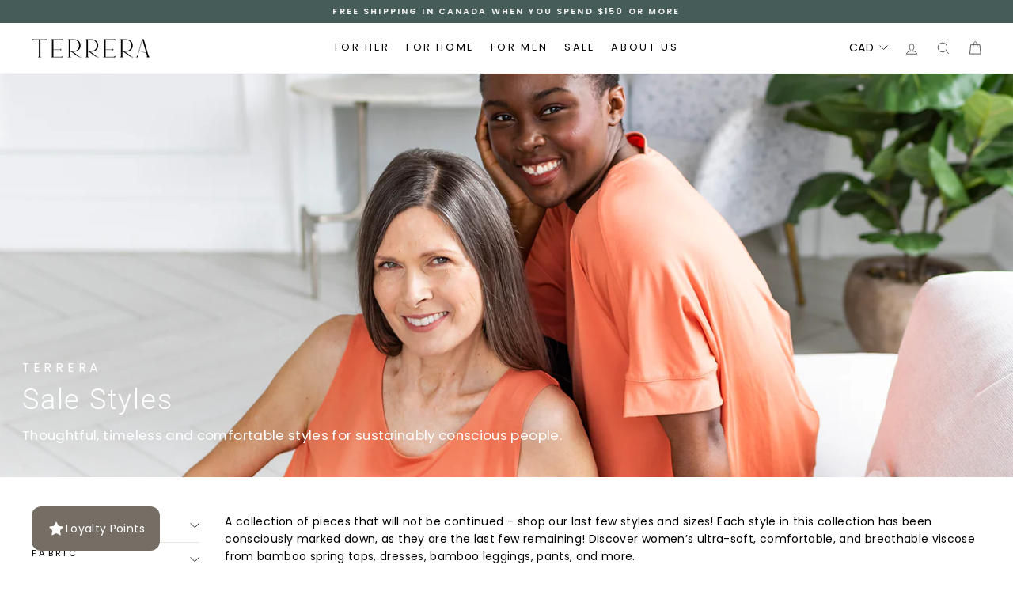

--- FILE ---
content_type: text/html; charset=utf-8
request_url: https://terrera.ca/collections/sale
body_size: 74456
content:
<!doctype html>
<html class="no-js" lang="en" dir="ltr">
<head>
<meta name="p:domain_verify" content="e333cb4884d67a58e77fc65e5b3daba6"/>
  
  <meta charset="utf-8">
  <meta http-equiv="X-UA-Compatible" content="IE=edge,chrome=1">
  <meta name="viewport" content="width=device-width,initial-scale=1">
  <meta name="theme-color" content="#1c1d1d">
  <link rel="canonical" href="https://terrera.ca/collections/sale">
  <link rel="preconnect" href="https://cdn.shopify.com">
  <link rel="preconnect" href="https://fonts.shopifycdn.com">
  <link rel="dns-prefetch" href="https://productreviews.shopifycdn.com">
  <link rel="dns-prefetch" href="https://ajax.googleapis.com">
  <link rel="dns-prefetch" href="https://maps.googleapis.com">
  <link rel="dns-prefetch" href="https://maps.gstatic.com">
<meta name="p:domain_verify" content="e333cb4884d67a58e77fc65e5b3daba6"/>
  <!-- Google Tag Manager -->
    <script>(function(w,d,s,l,i){w[l]=w[l]||[];w[l].push({'gtm.start':
    new Date().getTime(),event:'gtm.js'});var f=d.getElementsByTagName(s)[0],
    j=d.createElement(s),dl=l!='dataLayer'?'&l='+l:'';j.async=true;j.src=
    'https://www.googletagmanager.com/gtm.js?id='+i+dl;f.parentNode.insertBefore(j,f);
    })(window,document,'script','dataLayer','GTM-5KNMBNQ3');</script>
  <!-- End Google Tag Manager -->
  <script> window.dataLayer = window.dataLayer || []; function gtag(){dataLayer.push(arguments);} gtag('js', new Date()); gtag('config', 'G-P7TPS4Q44L'); </script><link rel="shortcut icon" href="//terrera.ca/cdn/shop/files/Terrera-Favicon_32x32.png?v=1646778288" type="image/png" /><title>Sale
&ndash; Terrera
</title>
<meta name="description" content="Shop our Terrera sale, last chance to stock up on your favourite Terrera LNBF styles, like tops, dresses tunics, bottoms, and more! Please note that all sale items are final sale."><meta property="og:site_name" content="Terrera">
  <meta property="og:url" content="https://terrera.ca/collections/sale">
  <meta property="og:title" content="Sale">
  <meta property="og:type" content="website">
  <meta property="og:description" content="Shop our Terrera sale, last chance to stock up on your favourite Terrera LNBF styles, like tops, dresses tunics, bottoms, and more! Please note that all sale items are final sale."><meta property="og:image" content="http://terrera.ca/cdn/shop/collections/Best_Sellers_90f9de05-2db8-4474-8cf9-46db806472a6.png?v=1767727694">
    <meta property="og:image:secure_url" content="https://terrera.ca/cdn/shop/collections/Best_Sellers_90f9de05-2db8-4474-8cf9-46db806472a6.png?v=1767727694">
    <meta property="og:image:width" content="2880">
    <meta property="og:image:height" content="1600"><meta name="twitter:site" content="@terreracanada">
  <meta name="twitter:card" content="summary_large_image">
  <meta name="twitter:title" content="Sale">
  <meta name="twitter:description" content="Shop our Terrera sale, last chance to stock up on your favourite Terrera LNBF styles, like tops, dresses tunics, bottoms, and more! Please note that all sale items are final sale.">
<style data-shopify>@font-face {
  font-family: Roboto;
  font-weight: 300;
  font-style: normal;
  font-display: swap;
  src: url("//terrera.ca/cdn/fonts/roboto/roboto_n3.9ac06d5955eb603264929711f38e40623ddc14db.woff2") format("woff2"),
       url("//terrera.ca/cdn/fonts/roboto/roboto_n3.797df4bf78042ba6106158fcf6a8d0e116fbfdae.woff") format("woff");
}

  @font-face {
  font-family: Poppins;
  font-weight: 400;
  font-style: normal;
  font-display: swap;
  src: url("//terrera.ca/cdn/fonts/poppins/poppins_n4.0ba78fa5af9b0e1a374041b3ceaadf0a43b41362.woff2") format("woff2"),
       url("//terrera.ca/cdn/fonts/poppins/poppins_n4.214741a72ff2596839fc9760ee7a770386cf16ca.woff") format("woff");
}


  @font-face {
  font-family: Poppins;
  font-weight: 600;
  font-style: normal;
  font-display: swap;
  src: url("//terrera.ca/cdn/fonts/poppins/poppins_n6.aa29d4918bc243723d56b59572e18228ed0786f6.woff2") format("woff2"),
       url("//terrera.ca/cdn/fonts/poppins/poppins_n6.5f815d845fe073750885d5b7e619ee00e8111208.woff") format("woff");
}

  @font-face {
  font-family: Poppins;
  font-weight: 400;
  font-style: italic;
  font-display: swap;
  src: url("//terrera.ca/cdn/fonts/poppins/poppins_i4.846ad1e22474f856bd6b81ba4585a60799a9f5d2.woff2") format("woff2"),
       url("//terrera.ca/cdn/fonts/poppins/poppins_i4.56b43284e8b52fc64c1fd271f289a39e8477e9ec.woff") format("woff");
}

  @font-face {
  font-family: Poppins;
  font-weight: 600;
  font-style: italic;
  font-display: swap;
  src: url("//terrera.ca/cdn/fonts/poppins/poppins_i6.bb8044d6203f492888d626dafda3c2999253e8e9.woff2") format("woff2"),
       url("//terrera.ca/cdn/fonts/poppins/poppins_i6.e233dec1a61b1e7dead9f920159eda42280a02c3.woff") format("woff");
}

</style><link href="//terrera.ca/cdn/shop/t/70/assets/theme.css?v=179889195160245012111768239900" rel="stylesheet" type="text/css" media="all" />
<style data-shopify>:root {
    --typeHeaderPrimary: Roboto;
    --typeHeaderFallback: sans-serif;
    --typeHeaderSize: 30px;
    --typeHeaderWeight: 300;
    --typeHeaderLineHeight: 1;
    --typeHeaderSpacing: 0.05em;

    --typeBasePrimary:Poppins;
    --typeBaseFallback:sans-serif;
    --typeBaseSize: 14px;
    --typeBaseWeight: 400;
    --typeBaseSpacing: 0.025em;
    --typeBaseLineHeight: 1.6;

    --typeCollectionTitle: 18px;

    --iconWeight: 2px;
    --iconLinecaps: miter;

    
      --buttonRadius: 0px;
    

    --colorGridOverlayOpacity: 0.1;
  }

  .placeholder-content {
    background-image: linear-gradient(100deg, #ffffff 40%, #f7f7f7 63%, #ffffff 79%);
  }</style><link href="//terrera.ca/cdn/shop/t/70/assets/custom-fashioncan.css?v=168446622358223868931713194626" rel="stylesheet" type="text/css" media="all" />
  
  <script>
    document.documentElement.className = document.documentElement.className.replace('no-js', 'js');

    window.theme = window.theme || {};
    theme.routes = {
      home: "/",
      cart: "/cart.js",
      cartPage: "/cart",
      cartAdd: "/cart/add.js",
      cartChange: "/cart/change.js",
      search: "/search"
    };
    theme.strings = {
      soldOut: "Sold Out",
      unavailable: "Unavailable",
      inStockLabel: "In stock, ready to ship",
      stockLabel: "Only [count] items left!",
      willNotShipUntil: "Ready to ship [date]",
      willBeInStockAfter: "Back in stock [date]",
      waitingForStock: "Inventory on the way",
      savePrice: "Save [saved_amount]",
      cartEmpty: "Your cart is currently empty.",
      cartTermsConfirmation: "You must agree with the terms and conditions of sales to check out",
      searchCollections: "Collections:",
      searchPages: "Pages:",
      searchArticles: "Articles:"
    };
    theme.settings = {
      dynamicVariantsEnable: true,
      cartType: "drawer",
      isCustomerTemplate: false,
      moneyFormat: "\u003cspan class=money\u003e${{amount}}\u003c\/span\u003e",
      saveType: "dollar",
      productImageSize: "natural",
      productImageCover: true,
      predictiveSearch: true,
      predictiveSearchType: "product,article,page,collection",
      quickView: true,
      themeName: 'Impulse',
      themeVersion: "5.5.1"
    };
  </script>

  <script>window.performance && window.performance.mark && window.performance.mark('shopify.content_for_header.start');</script><meta name="google-site-verification" content="BwKroMsIB8g3zgBefZUx8lCht6jLygixuFrGRsJBmDw">
<meta name="facebook-domain-verification" content="wjx1tlct9mc0ertbytw3l8xxdsfyz2">
<meta name="facebook-domain-verification" content="dfw6yk5ixc8mmeyw6scguyy7nxdgxo">
<meta id="shopify-digital-wallet" name="shopify-digital-wallet" content="/2438671/digital_wallets/dialog">
<meta name="shopify-checkout-api-token" content="40a501c94f34b59569d5c2a6629bb822">
<meta id="in-context-paypal-metadata" data-shop-id="2438671" data-venmo-supported="false" data-environment="production" data-locale="en_US" data-paypal-v4="true" data-currency="CAD">
<link rel="alternate" type="application/atom+xml" title="Feed" href="/collections/sale.atom" />
<link rel="next" href="/collections/sale?page=2">
<link rel="alternate" type="application/json+oembed" href="https://terrera.ca/collections/sale.oembed">
<script async="async" src="/checkouts/internal/preloads.js?locale=en-CA"></script>
<link rel="preconnect" href="https://shop.app" crossorigin="anonymous">
<script async="async" src="https://shop.app/checkouts/internal/preloads.js?locale=en-CA&shop_id=2438671" crossorigin="anonymous"></script>
<script id="apple-pay-shop-capabilities" type="application/json">{"shopId":2438671,"countryCode":"CA","currencyCode":"CAD","merchantCapabilities":["supports3DS"],"merchantId":"gid:\/\/shopify\/Shop\/2438671","merchantName":"Terrera","requiredBillingContactFields":["postalAddress","email","phone"],"requiredShippingContactFields":["postalAddress","email","phone"],"shippingType":"shipping","supportedNetworks":["visa","masterCard","amex","discover","interac","jcb"],"total":{"type":"pending","label":"Terrera","amount":"1.00"},"shopifyPaymentsEnabled":true,"supportsSubscriptions":true}</script>
<script id="shopify-features" type="application/json">{"accessToken":"40a501c94f34b59569d5c2a6629bb822","betas":["rich-media-storefront-analytics"],"domain":"terrera.ca","predictiveSearch":true,"shopId":2438671,"locale":"en"}</script>
<script>var Shopify = Shopify || {};
Shopify.shop = "leave-nothing-but-footprints.myshopify.com";
Shopify.locale = "en";
Shopify.currency = {"active":"CAD","rate":"1.0"};
Shopify.country = "CA";
Shopify.theme = {"name":"Terrera Retail - Impulse 2.0 - Front Page Redesign","id":122448707647,"schema_name":"Impulse","schema_version":"5.5.1","theme_store_id":857,"role":"main"};
Shopify.theme.handle = "null";
Shopify.theme.style = {"id":null,"handle":null};
Shopify.cdnHost = "terrera.ca/cdn";
Shopify.routes = Shopify.routes || {};
Shopify.routes.root = "/";</script>
<script type="module">!function(o){(o.Shopify=o.Shopify||{}).modules=!0}(window);</script>
<script>!function(o){function n(){var o=[];function n(){o.push(Array.prototype.slice.apply(arguments))}return n.q=o,n}var t=o.Shopify=o.Shopify||{};t.loadFeatures=n(),t.autoloadFeatures=n()}(window);</script>
<script>
  window.ShopifyPay = window.ShopifyPay || {};
  window.ShopifyPay.apiHost = "shop.app\/pay";
  window.ShopifyPay.redirectState = null;
</script>
<script id="shop-js-analytics" type="application/json">{"pageType":"collection"}</script>
<script defer="defer" async type="module" src="//terrera.ca/cdn/shopifycloud/shop-js/modules/v2/client.init-shop-cart-sync_BdyHc3Nr.en.esm.js"></script>
<script defer="defer" async type="module" src="//terrera.ca/cdn/shopifycloud/shop-js/modules/v2/chunk.common_Daul8nwZ.esm.js"></script>
<script type="module">
  await import("//terrera.ca/cdn/shopifycloud/shop-js/modules/v2/client.init-shop-cart-sync_BdyHc3Nr.en.esm.js");
await import("//terrera.ca/cdn/shopifycloud/shop-js/modules/v2/chunk.common_Daul8nwZ.esm.js");

  window.Shopify.SignInWithShop?.initShopCartSync?.({"fedCMEnabled":true,"windoidEnabled":true});

</script>
<script>
  window.Shopify = window.Shopify || {};
  if (!window.Shopify.featureAssets) window.Shopify.featureAssets = {};
  window.Shopify.featureAssets['shop-js'] = {"shop-cart-sync":["modules/v2/client.shop-cart-sync_QYOiDySF.en.esm.js","modules/v2/chunk.common_Daul8nwZ.esm.js"],"init-fed-cm":["modules/v2/client.init-fed-cm_DchLp9rc.en.esm.js","modules/v2/chunk.common_Daul8nwZ.esm.js"],"shop-button":["modules/v2/client.shop-button_OV7bAJc5.en.esm.js","modules/v2/chunk.common_Daul8nwZ.esm.js"],"init-windoid":["modules/v2/client.init-windoid_DwxFKQ8e.en.esm.js","modules/v2/chunk.common_Daul8nwZ.esm.js"],"shop-cash-offers":["modules/v2/client.shop-cash-offers_DWtL6Bq3.en.esm.js","modules/v2/chunk.common_Daul8nwZ.esm.js","modules/v2/chunk.modal_CQq8HTM6.esm.js"],"shop-toast-manager":["modules/v2/client.shop-toast-manager_CX9r1SjA.en.esm.js","modules/v2/chunk.common_Daul8nwZ.esm.js"],"init-shop-email-lookup-coordinator":["modules/v2/client.init-shop-email-lookup-coordinator_UhKnw74l.en.esm.js","modules/v2/chunk.common_Daul8nwZ.esm.js"],"pay-button":["modules/v2/client.pay-button_DzxNnLDY.en.esm.js","modules/v2/chunk.common_Daul8nwZ.esm.js"],"avatar":["modules/v2/client.avatar_BTnouDA3.en.esm.js"],"init-shop-cart-sync":["modules/v2/client.init-shop-cart-sync_BdyHc3Nr.en.esm.js","modules/v2/chunk.common_Daul8nwZ.esm.js"],"shop-login-button":["modules/v2/client.shop-login-button_D8B466_1.en.esm.js","modules/v2/chunk.common_Daul8nwZ.esm.js","modules/v2/chunk.modal_CQq8HTM6.esm.js"],"init-customer-accounts-sign-up":["modules/v2/client.init-customer-accounts-sign-up_C8fpPm4i.en.esm.js","modules/v2/client.shop-login-button_D8B466_1.en.esm.js","modules/v2/chunk.common_Daul8nwZ.esm.js","modules/v2/chunk.modal_CQq8HTM6.esm.js"],"init-shop-for-new-customer-accounts":["modules/v2/client.init-shop-for-new-customer-accounts_CVTO0Ztu.en.esm.js","modules/v2/client.shop-login-button_D8B466_1.en.esm.js","modules/v2/chunk.common_Daul8nwZ.esm.js","modules/v2/chunk.modal_CQq8HTM6.esm.js"],"init-customer-accounts":["modules/v2/client.init-customer-accounts_dRgKMfrE.en.esm.js","modules/v2/client.shop-login-button_D8B466_1.en.esm.js","modules/v2/chunk.common_Daul8nwZ.esm.js","modules/v2/chunk.modal_CQq8HTM6.esm.js"],"shop-follow-button":["modules/v2/client.shop-follow-button_CkZpjEct.en.esm.js","modules/v2/chunk.common_Daul8nwZ.esm.js","modules/v2/chunk.modal_CQq8HTM6.esm.js"],"lead-capture":["modules/v2/client.lead-capture_BntHBhfp.en.esm.js","modules/v2/chunk.common_Daul8nwZ.esm.js","modules/v2/chunk.modal_CQq8HTM6.esm.js"],"checkout-modal":["modules/v2/client.checkout-modal_CfxcYbTm.en.esm.js","modules/v2/chunk.common_Daul8nwZ.esm.js","modules/v2/chunk.modal_CQq8HTM6.esm.js"],"shop-login":["modules/v2/client.shop-login_Da4GZ2H6.en.esm.js","modules/v2/chunk.common_Daul8nwZ.esm.js","modules/v2/chunk.modal_CQq8HTM6.esm.js"],"payment-terms":["modules/v2/client.payment-terms_MV4M3zvL.en.esm.js","modules/v2/chunk.common_Daul8nwZ.esm.js","modules/v2/chunk.modal_CQq8HTM6.esm.js"]};
</script>
<script>(function() {
  var isLoaded = false;
  function asyncLoad() {
    if (isLoaded) return;
    isLoaded = true;
    var urls = ["https:\/\/storelocator.apps.isenselabs.com\/js\/storepickup.js?shop=leave-nothing-but-footprints.myshopify.com","\/\/shopify.privy.com\/widget.js?shop=leave-nothing-but-footprints.myshopify.com","\/\/shopify.privy.com\/widget.js?shop=leave-nothing-but-footprints.myshopify.com","https:\/\/cdn.nfcube.com\/instafeed-ceb441864c51ceee8910c984c990d05a.js?shop=leave-nothing-but-footprints.myshopify.com","https:\/\/chimpstatic.com\/mcjs-connected\/js\/users\/3499e1af2671cffbd3cf85dea\/e7eff725a5b92599bba9b8154.js?shop=leave-nothing-but-footprints.myshopify.com","https:\/\/config.gorgias.chat\/bundle-loader\/01GYCBT4BCB7RVTVTRHDW1PBGT?source=shopify1click\u0026shop=leave-nothing-but-footprints.myshopify.com","https:\/\/cdn.9gtb.com\/loader.js?g_cvt_id=eaad20e6-46e5-443b-b78b-3339f203d31a\u0026shop=leave-nothing-but-footprints.myshopify.com"];
    for (var i = 0; i < urls.length; i++) {
      var s = document.createElement('script');
      s.type = 'text/javascript';
      s.async = true;
      s.src = urls[i];
      var x = document.getElementsByTagName('script')[0];
      x.parentNode.insertBefore(s, x);
    }
  };
  if(window.attachEvent) {
    window.attachEvent('onload', asyncLoad);
  } else {
    window.addEventListener('load', asyncLoad, false);
  }
})();</script>
<script id="__st">var __st={"a":2438671,"offset":-18000,"reqid":"d1061dcd-d754-4c09-a268-4e854580bbd8-1768990746","pageurl":"terrera.ca\/collections\/sale","u":"94859af7ae5b","p":"collection","rtyp":"collection","rid":160608944191};</script>
<script>window.ShopifyPaypalV4VisibilityTracking = true;</script>
<script id="captcha-bootstrap">!function(){'use strict';const t='contact',e='account',n='new_comment',o=[[t,t],['blogs',n],['comments',n],[t,'customer']],c=[[e,'customer_login'],[e,'guest_login'],[e,'recover_customer_password'],[e,'create_customer']],r=t=>t.map((([t,e])=>`form[action*='/${t}']:not([data-nocaptcha='true']) input[name='form_type'][value='${e}']`)).join(','),a=t=>()=>t?[...document.querySelectorAll(t)].map((t=>t.form)):[];function s(){const t=[...o],e=r(t);return a(e)}const i='password',u='form_key',d=['recaptcha-v3-token','g-recaptcha-response','h-captcha-response',i],f=()=>{try{return window.sessionStorage}catch{return}},m='__shopify_v',_=t=>t.elements[u];function p(t,e,n=!1){try{const o=window.sessionStorage,c=JSON.parse(o.getItem(e)),{data:r}=function(t){const{data:e,action:n}=t;return t[m]||n?{data:e,action:n}:{data:t,action:n}}(c);for(const[e,n]of Object.entries(r))t.elements[e]&&(t.elements[e].value=n);n&&o.removeItem(e)}catch(o){console.error('form repopulation failed',{error:o})}}const l='form_type',E='cptcha';function T(t){t.dataset[E]=!0}const w=window,h=w.document,L='Shopify',v='ce_forms',y='captcha';let A=!1;((t,e)=>{const n=(g='f06e6c50-85a8-45c8-87d0-21a2b65856fe',I='https://cdn.shopify.com/shopifycloud/storefront-forms-hcaptcha/ce_storefront_forms_captcha_hcaptcha.v1.5.2.iife.js',D={infoText:'Protected by hCaptcha',privacyText:'Privacy',termsText:'Terms'},(t,e,n)=>{const o=w[L][v],c=o.bindForm;if(c)return c(t,g,e,D).then(n);var r;o.q.push([[t,g,e,D],n]),r=I,A||(h.body.append(Object.assign(h.createElement('script'),{id:'captcha-provider',async:!0,src:r})),A=!0)});var g,I,D;w[L]=w[L]||{},w[L][v]=w[L][v]||{},w[L][v].q=[],w[L][y]=w[L][y]||{},w[L][y].protect=function(t,e){n(t,void 0,e),T(t)},Object.freeze(w[L][y]),function(t,e,n,w,h,L){const[v,y,A,g]=function(t,e,n){const i=e?o:[],u=t?c:[],d=[...i,...u],f=r(d),m=r(i),_=r(d.filter((([t,e])=>n.includes(e))));return[a(f),a(m),a(_),s()]}(w,h,L),I=t=>{const e=t.target;return e instanceof HTMLFormElement?e:e&&e.form},D=t=>v().includes(t);t.addEventListener('submit',(t=>{const e=I(t);if(!e)return;const n=D(e)&&!e.dataset.hcaptchaBound&&!e.dataset.recaptchaBound,o=_(e),c=g().includes(e)&&(!o||!o.value);(n||c)&&t.preventDefault(),c&&!n&&(function(t){try{if(!f())return;!function(t){const e=f();if(!e)return;const n=_(t);if(!n)return;const o=n.value;o&&e.removeItem(o)}(t);const e=Array.from(Array(32),(()=>Math.random().toString(36)[2])).join('');!function(t,e){_(t)||t.append(Object.assign(document.createElement('input'),{type:'hidden',name:u})),t.elements[u].value=e}(t,e),function(t,e){const n=f();if(!n)return;const o=[...t.querySelectorAll(`input[type='${i}']`)].map((({name:t})=>t)),c=[...d,...o],r={};for(const[a,s]of new FormData(t).entries())c.includes(a)||(r[a]=s);n.setItem(e,JSON.stringify({[m]:1,action:t.action,data:r}))}(t,e)}catch(e){console.error('failed to persist form',e)}}(e),e.submit())}));const S=(t,e)=>{t&&!t.dataset[E]&&(n(t,e.some((e=>e===t))),T(t))};for(const o of['focusin','change'])t.addEventListener(o,(t=>{const e=I(t);D(e)&&S(e,y())}));const B=e.get('form_key'),M=e.get(l),P=B&&M;t.addEventListener('DOMContentLoaded',(()=>{const t=y();if(P)for(const e of t)e.elements[l].value===M&&p(e,B);[...new Set([...A(),...v().filter((t=>'true'===t.dataset.shopifyCaptcha))])].forEach((e=>S(e,t)))}))}(h,new URLSearchParams(w.location.search),n,t,e,['guest_login'])})(!0,!0)}();</script>
<script integrity="sha256-4kQ18oKyAcykRKYeNunJcIwy7WH5gtpwJnB7kiuLZ1E=" data-source-attribution="shopify.loadfeatures" defer="defer" src="//terrera.ca/cdn/shopifycloud/storefront/assets/storefront/load_feature-a0a9edcb.js" crossorigin="anonymous"></script>
<script crossorigin="anonymous" defer="defer" src="//terrera.ca/cdn/shopifycloud/storefront/assets/shopify_pay/storefront-65b4c6d7.js?v=20250812"></script>
<script data-source-attribution="shopify.dynamic_checkout.dynamic.init">var Shopify=Shopify||{};Shopify.PaymentButton=Shopify.PaymentButton||{isStorefrontPortableWallets:!0,init:function(){window.Shopify.PaymentButton.init=function(){};var t=document.createElement("script");t.src="https://terrera.ca/cdn/shopifycloud/portable-wallets/latest/portable-wallets.en.js",t.type="module",document.head.appendChild(t)}};
</script>
<script data-source-attribution="shopify.dynamic_checkout.buyer_consent">
  function portableWalletsHideBuyerConsent(e){var t=document.getElementById("shopify-buyer-consent"),n=document.getElementById("shopify-subscription-policy-button");t&&n&&(t.classList.add("hidden"),t.setAttribute("aria-hidden","true"),n.removeEventListener("click",e))}function portableWalletsShowBuyerConsent(e){var t=document.getElementById("shopify-buyer-consent"),n=document.getElementById("shopify-subscription-policy-button");t&&n&&(t.classList.remove("hidden"),t.removeAttribute("aria-hidden"),n.addEventListener("click",e))}window.Shopify?.PaymentButton&&(window.Shopify.PaymentButton.hideBuyerConsent=portableWalletsHideBuyerConsent,window.Shopify.PaymentButton.showBuyerConsent=portableWalletsShowBuyerConsent);
</script>
<script data-source-attribution="shopify.dynamic_checkout.cart.bootstrap">document.addEventListener("DOMContentLoaded",(function(){function t(){return document.querySelector("shopify-accelerated-checkout-cart, shopify-accelerated-checkout")}if(t())Shopify.PaymentButton.init();else{new MutationObserver((function(e,n){t()&&(Shopify.PaymentButton.init(),n.disconnect())})).observe(document.body,{childList:!0,subtree:!0})}}));
</script>
<link id="shopify-accelerated-checkout-styles" rel="stylesheet" media="screen" href="https://terrera.ca/cdn/shopifycloud/portable-wallets/latest/accelerated-checkout-backwards-compat.css" crossorigin="anonymous">
<style id="shopify-accelerated-checkout-cart">
        #shopify-buyer-consent {
  margin-top: 1em;
  display: inline-block;
  width: 100%;
}

#shopify-buyer-consent.hidden {
  display: none;
}

#shopify-subscription-policy-button {
  background: none;
  border: none;
  padding: 0;
  text-decoration: underline;
  font-size: inherit;
  cursor: pointer;
}

#shopify-subscription-policy-button::before {
  box-shadow: none;
}

      </style>

<script>window.performance && window.performance.mark && window.performance.mark('shopify.content_for_header.end');</script>

  <script src="//terrera.ca/cdn/shop/t/70/assets/vendor-scripts-v11.js" defer="defer"></script><link rel="stylesheet" href="//terrera.ca/cdn/shop/t/70/assets/country-flags.css"><script src="//terrera.ca/cdn/shop/t/70/assets/theme.js?v=92511768018144717631689771826" defer="defer"></script>
  <script src="//terrera.ca/cdn/shop/t/70/assets/custom.js?v=8324501383853434791689771826" defer="defer"></script><!-- BEGIN app block: shopify://apps/seo-on-blog/blocks/avada-seoon-setting/a45c3e67-be9f-4255-a194-b255a24f37c9 --><!-- BEGIN app snippet: avada-seoon-robot --><!-- Avada SEOOn Robot -->





<!-- END app snippet -->
<!-- BEGIN app snippet: avada-seoon-social --><!-- Avada SEOOn Social -->



<!-- END app snippet -->
<!-- BEGIN app snippet: avada-seoon-gsd --><!-- END app snippet -->
<!-- BEGIN app snippet: avada-seoon-custom-css --> <!-- END app snippet -->
<!-- BEGIN app snippet: avada-seoon-faqs-gsd -->

<!-- END app snippet -->
<!-- BEGIN app snippet: avada-seoon-page-tag --><!-- Avada SEOOn Page Tag -->
<!-- BEGIN app snippet: avada-seoon-robot --><!-- Avada SEOOn Robot -->





<!-- END app snippet -->

<link href="//cdn.shopify.com/extensions/019b2f73-0fda-7492-9f0c-984659b366db/seoon-blog-107/assets/page-tag.css" rel="stylesheet" type="text/css" media="all" />
<!-- END Avada SEOOn Page Tag -->
<!-- END app snippet -->
<!-- BEGIN app snippet: avada-seoon-recipe-gsd -->

<!-- END app snippet -->
<!-- BEGIN app snippet: avada-seoon-protect-content --><!-- Avada SEOOn Protect Content --><!--End Avada SEOOn Protect Content -->
<!-- END app snippet -->

<!-- END app block --><!-- BEGIN app block: shopify://apps/judge-me-reviews/blocks/judgeme_core/61ccd3b1-a9f2-4160-9fe9-4fec8413e5d8 --><!-- Start of Judge.me Core -->






<link rel="dns-prefetch" href="https://cdnwidget.judge.me">
<link rel="dns-prefetch" href="https://cdn.judge.me">
<link rel="dns-prefetch" href="https://cdn1.judge.me">
<link rel="dns-prefetch" href="https://api.judge.me">

<script data-cfasync='false' class='jdgm-settings-script'>window.jdgmSettings={"pagination":5,"disable_web_reviews":false,"badge_no_review_text":"No reviews","badge_n_reviews_text":"{{ n }} review/reviews","hide_badge_preview_if_no_reviews":true,"badge_hide_text":false,"enforce_center_preview_badge":false,"widget_title":"Customer Reviews","widget_open_form_text":"Write a review","widget_close_form_text":"Cancel review","widget_refresh_page_text":"Refresh page","widget_summary_text":"Based on {{ number_of_reviews }} review/reviews","widget_no_review_text":"Be the first to write a review","widget_name_field_text":"Display name","widget_verified_name_field_text":"Verified Name (public)","widget_name_placeholder_text":"Display name","widget_required_field_error_text":"This field is required.","widget_email_field_text":"Email address","widget_verified_email_field_text":"Verified Email (private, can not be edited)","widget_email_placeholder_text":"Your email address","widget_email_field_error_text":"Please enter a valid email address.","widget_rating_field_text":"Rating","widget_review_title_field_text":"Review Title","widget_review_title_placeholder_text":"Give your review a title","widget_review_body_field_text":"Review content","widget_review_body_placeholder_text":"Start writing here...","widget_pictures_field_text":"Picture/Video (optional)","widget_submit_review_text":"Submit Review","widget_submit_verified_review_text":"Submit Verified Review","widget_submit_success_msg_with_auto_publish":"Thank you! Please refresh the page in a few moments to see your review. You can remove or edit your review by logging into \u003ca href='https://judge.me/login' target='_blank' rel='nofollow noopener'\u003eJudge.me\u003c/a\u003e","widget_submit_success_msg_no_auto_publish":"Thank you! Your review will be published as soon as it is approved by the shop admin. You can remove or edit your review by logging into \u003ca href='https://judge.me/login' target='_blank' rel='nofollow noopener'\u003eJudge.me\u003c/a\u003e","widget_show_default_reviews_out_of_total_text":"Showing {{ n_reviews_shown }} out of {{ n_reviews }} reviews.","widget_show_all_link_text":"Show all","widget_show_less_link_text":"Show less","widget_author_said_text":"{{ reviewer_name }} said:","widget_days_text":"{{ n }} days ago","widget_weeks_text":"{{ n }} week/weeks ago","widget_months_text":"{{ n }} month/months ago","widget_years_text":"{{ n }} year/years ago","widget_yesterday_text":"Yesterday","widget_today_text":"Today","widget_replied_text":"\u003e\u003e {{ shop_name }} replied:","widget_read_more_text":"Read more","widget_reviewer_name_as_initial":"","widget_rating_filter_color":"","widget_rating_filter_see_all_text":"See all reviews","widget_sorting_most_recent_text":"Most Recent","widget_sorting_highest_rating_text":"Highest Rating","widget_sorting_lowest_rating_text":"Lowest Rating","widget_sorting_with_pictures_text":"Only Pictures","widget_sorting_most_helpful_text":"Most Helpful","widget_open_question_form_text":"Ask a question","widget_reviews_subtab_text":"Reviews","widget_questions_subtab_text":"Questions","widget_question_label_text":"Question","widget_answer_label_text":"Answer","widget_question_placeholder_text":"Write your question here","widget_submit_question_text":"Submit Question","widget_question_submit_success_text":"Thank you for your question! We will notify you once it gets answered.","verified_badge_text":"Verified","verified_badge_bg_color":"","verified_badge_text_color":"","verified_badge_placement":"left-of-reviewer-name","widget_review_max_height":"","widget_hide_border":false,"widget_social_share":false,"widget_thumb":false,"widget_review_location_show":false,"widget_location_format":"country_iso_code","all_reviews_include_out_of_store_products":true,"all_reviews_out_of_store_text":"(out of store)","all_reviews_pagination":100,"all_reviews_product_name_prefix_text":"about","enable_review_pictures":true,"enable_question_anwser":false,"widget_theme":"","review_date_format":"mm/dd/yyyy","default_sort_method":"most-recent","widget_product_reviews_subtab_text":"Product Reviews","widget_shop_reviews_subtab_text":"Shop Reviews","widget_other_products_reviews_text":"Reviews for other products","widget_store_reviews_subtab_text":"Store reviews","widget_no_store_reviews_text":"This store hasn't received any reviews yet","widget_web_restriction_product_reviews_text":"This product hasn't received any reviews yet","widget_no_items_text":"No items found","widget_show_more_text":"Show more","widget_write_a_store_review_text":"Write a Store Review","widget_other_languages_heading":"Reviews in Other Languages","widget_translate_review_text":"Translate review to {{ language }}","widget_translating_review_text":"Translating...","widget_show_original_translation_text":"Show original ({{ language }})","widget_translate_review_failed_text":"Review couldn't be translated.","widget_translate_review_retry_text":"Retry","widget_translate_review_try_again_later_text":"Try again later","show_product_url_for_grouped_product":false,"widget_sorting_pictures_first_text":"Pictures First","show_pictures_on_all_rev_page_mobile":false,"show_pictures_on_all_rev_page_desktop":false,"floating_tab_hide_mobile_install_preference":false,"floating_tab_button_name":"★ Reviews","floating_tab_title":"Let customers speak for us","floating_tab_button_color":"","floating_tab_button_background_color":"","floating_tab_url":"","floating_tab_url_enabled":false,"floating_tab_tab_style":"text","all_reviews_text_badge_text":"Customers rate us {{ shop.metafields.judgeme.all_reviews_rating | round: 1 }}/5 based on {{ shop.metafields.judgeme.all_reviews_count }} reviews.","all_reviews_text_badge_text_branded_style":"{{ shop.metafields.judgeme.all_reviews_rating | round: 1 }} out of 5 stars based on {{ shop.metafields.judgeme.all_reviews_count }} reviews","is_all_reviews_text_badge_a_link":false,"show_stars_for_all_reviews_text_badge":false,"all_reviews_text_badge_url":"","all_reviews_text_style":"branded","all_reviews_text_color_style":"judgeme_brand_color","all_reviews_text_color":"#108474","all_reviews_text_show_jm_brand":true,"featured_carousel_show_header":true,"featured_carousel_title":"Why customers love our bedding!","testimonials_carousel_title":"Customers are saying","videos_carousel_title":"Real customer stories","cards_carousel_title":"Customers are saying","featured_carousel_count_text":"from {{ n }} reviews","featured_carousel_add_link_to_all_reviews_page":false,"featured_carousel_url":"","featured_carousel_show_images":true,"featured_carousel_autoslide_interval":5,"featured_carousel_arrows_on_the_sides":true,"featured_carousel_height":500,"featured_carousel_width":100,"featured_carousel_image_size":400,"featured_carousel_image_height":250,"featured_carousel_arrow_color":"#ebe9e8","verified_count_badge_style":"branded","verified_count_badge_orientation":"horizontal","verified_count_badge_color_style":"judgeme_brand_color","verified_count_badge_color":"#108474","is_verified_count_badge_a_link":false,"verified_count_badge_url":"","verified_count_badge_show_jm_brand":true,"widget_rating_preset_default":5,"widget_first_sub_tab":"product-reviews","widget_show_histogram":true,"widget_histogram_use_custom_color":false,"widget_pagination_use_custom_color":false,"widget_star_use_custom_color":false,"widget_verified_badge_use_custom_color":false,"widget_write_review_use_custom_color":false,"picture_reminder_submit_button":"Upload Pictures","enable_review_videos":false,"mute_video_by_default":false,"widget_sorting_videos_first_text":"Videos First","widget_review_pending_text":"Pending","featured_carousel_items_for_large_screen":3,"social_share_options_order":"Facebook,Twitter","remove_microdata_snippet":true,"disable_json_ld":false,"enable_json_ld_products":false,"preview_badge_show_question_text":false,"preview_badge_no_question_text":"No questions","preview_badge_n_question_text":"{{ number_of_questions }} question/questions","qa_badge_show_icon":false,"qa_badge_position":"same-row","remove_judgeme_branding":false,"widget_add_search_bar":true,"widget_search_bar_placeholder":"Search","widget_sorting_verified_only_text":"Verified only","featured_carousel_theme":"default","featured_carousel_show_rating":true,"featured_carousel_show_title":true,"featured_carousel_show_body":true,"featured_carousel_show_date":false,"featured_carousel_show_reviewer":true,"featured_carousel_show_product":true,"featured_carousel_header_background_color":"#108474","featured_carousel_header_text_color":"#ffffff","featured_carousel_name_product_separator":"reviewed","featured_carousel_full_star_background":"#108474","featured_carousel_empty_star_background":"#dadada","featured_carousel_vertical_theme_background":"#f9fafb","featured_carousel_verified_badge_enable":true,"featured_carousel_verified_badge_color":"#108474","featured_carousel_border_style":"round","featured_carousel_review_line_length_limit":3,"featured_carousel_more_reviews_button_text":"Read more reviews","featured_carousel_view_product_button_text":"View product","all_reviews_page_load_reviews_on":"scroll","all_reviews_page_load_more_text":"Load More Reviews","disable_fb_tab_reviews":false,"enable_ajax_cdn_cache":false,"widget_advanced_speed_features":5,"widget_public_name_text":"displayed publicly like","default_reviewer_name":"John Smith","default_reviewer_name_has_non_latin":true,"widget_reviewer_anonymous":"Anonymous","medals_widget_title":"Judge.me Review Medals","medals_widget_background_color":"#f9fafb","medals_widget_position":"footer_all_pages","medals_widget_border_color":"#f9fafb","medals_widget_verified_text_position":"left","medals_widget_use_monochromatic_version":false,"medals_widget_elements_color":"#108474","show_reviewer_avatar":true,"widget_invalid_yt_video_url_error_text":"Not a YouTube video URL","widget_max_length_field_error_text":"Please enter no more than {0} characters.","widget_show_country_flag":false,"widget_show_collected_via_shop_app":true,"widget_verified_by_shop_badge_style":"light","widget_verified_by_shop_text":"Verified by Shop","widget_show_photo_gallery":true,"widget_load_with_code_splitting":true,"widget_ugc_install_preference":false,"widget_ugc_title":"Made by us, Shared by you","widget_ugc_subtitle":"Tag us to see your picture featured in our page","widget_ugc_arrows_color":"#ffffff","widget_ugc_primary_button_text":"Buy Now","widget_ugc_primary_button_background_color":"#108474","widget_ugc_primary_button_text_color":"#ffffff","widget_ugc_primary_button_border_width":"0","widget_ugc_primary_button_border_style":"none","widget_ugc_primary_button_border_color":"#108474","widget_ugc_primary_button_border_radius":"25","widget_ugc_secondary_button_text":"Load More","widget_ugc_secondary_button_background_color":"#ffffff","widget_ugc_secondary_button_text_color":"#108474","widget_ugc_secondary_button_border_width":"2","widget_ugc_secondary_button_border_style":"solid","widget_ugc_secondary_button_border_color":"#108474","widget_ugc_secondary_button_border_radius":"25","widget_ugc_reviews_button_text":"View Reviews","widget_ugc_reviews_button_background_color":"#ffffff","widget_ugc_reviews_button_text_color":"#108474","widget_ugc_reviews_button_border_width":"2","widget_ugc_reviews_button_border_style":"solid","widget_ugc_reviews_button_border_color":"#108474","widget_ugc_reviews_button_border_radius":"25","widget_ugc_reviews_button_link_to":"judgeme-reviews-page","widget_ugc_show_post_date":true,"widget_ugc_max_width":"800","widget_rating_metafield_value_type":true,"widget_primary_color":"#455c58","widget_enable_secondary_color":true,"widget_secondary_color":"#d7d2cb","widget_summary_average_rating_text":"{{ average_rating }} out of 5","widget_media_grid_title":"Customer photos \u0026 videos","widget_media_grid_see_more_text":"See more","widget_round_style":true,"widget_show_product_medals":true,"widget_verified_by_judgeme_text":"Verified by Judge.me","widget_show_store_medals":true,"widget_verified_by_judgeme_text_in_store_medals":"Verified by Judge.me","widget_media_field_exceed_quantity_message":"Sorry, we can only accept {{ max_media }} for one review.","widget_media_field_exceed_limit_message":"{{ file_name }} is too large, please select a {{ media_type }} less than {{ size_limit }}MB.","widget_review_submitted_text":"Review Submitted!","widget_question_submitted_text":"Question Submitted!","widget_close_form_text_question":"Cancel","widget_write_your_answer_here_text":"Write your answer here","widget_enabled_branded_link":true,"widget_show_collected_by_judgeme":true,"widget_reviewer_name_color":"","widget_write_review_text_color":"","widget_write_review_bg_color":"","widget_collected_by_judgeme_text":"collected by Judge.me","widget_pagination_type":"standard","widget_load_more_text":"Load More","widget_load_more_color":"#108474","widget_full_review_text":"Full Review","widget_read_more_reviews_text":"Read More Reviews","widget_read_questions_text":"Read Questions","widget_questions_and_answers_text":"Questions \u0026 Answers","widget_verified_by_text":"Verified by","widget_verified_text":"Verified","widget_number_of_reviews_text":"{{ number_of_reviews }} reviews","widget_back_button_text":"Back","widget_next_button_text":"Next","widget_custom_forms_filter_button":"Filters","custom_forms_style":"horizontal","widget_show_review_information":false,"how_reviews_are_collected":"How reviews are collected?","widget_show_review_keywords":true,"widget_gdpr_statement":"How we use your data: We'll only contact you about the review you left, and only if necessary. By submitting your review, you agree to Judge.me's \u003ca href='https://judge.me/terms' target='_blank' rel='nofollow noopener'\u003eterms\u003c/a\u003e, \u003ca href='https://judge.me/privacy' target='_blank' rel='nofollow noopener'\u003eprivacy\u003c/a\u003e and \u003ca href='https://judge.me/content-policy' target='_blank' rel='nofollow noopener'\u003econtent\u003c/a\u003e policies.","widget_multilingual_sorting_enabled":false,"widget_translate_review_content_enabled":false,"widget_translate_review_content_method":"manual","popup_widget_review_selection":"automatically","popup_widget_round_border_style":true,"popup_widget_show_title":true,"popup_widget_show_body":true,"popup_widget_show_reviewer":false,"popup_widget_show_product":true,"popup_widget_show_pictures":true,"popup_widget_use_review_picture":true,"popup_widget_show_on_home_page":true,"popup_widget_show_on_product_page":true,"popup_widget_show_on_collection_page":true,"popup_widget_show_on_cart_page":true,"popup_widget_position":"bottom_left","popup_widget_first_review_delay":5,"popup_widget_duration":5,"popup_widget_interval":5,"popup_widget_review_count":5,"popup_widget_hide_on_mobile":false,"review_snippet_widget_round_border_style":true,"review_snippet_widget_card_color":"#FFFFFF","review_snippet_widget_slider_arrows_background_color":"#FFFFFF","review_snippet_widget_slider_arrows_color":"#000000","review_snippet_widget_star_color":"#108474","show_product_variant":false,"all_reviews_product_variant_label_text":"Variant: ","widget_show_verified_branding":true,"widget_ai_summary_title":"Customers say","widget_ai_summary_disclaimer":"AI-powered review summary based on recent customer reviews","widget_show_ai_summary":false,"widget_show_ai_summary_bg":false,"widget_show_review_title_input":true,"redirect_reviewers_invited_via_email":"review_widget","request_store_review_after_product_review":false,"request_review_other_products_in_order":false,"review_form_color_scheme":"default","review_form_corner_style":"square","review_form_star_color":{},"review_form_text_color":"#333333","review_form_background_color":"#ffffff","review_form_field_background_color":"#fafafa","review_form_button_color":{},"review_form_button_text_color":"#ffffff","review_form_modal_overlay_color":"#000000","review_content_screen_title_text":"How would you rate this product?","review_content_introduction_text":"We would love it if you would share a bit about your experience.","store_review_form_title_text":"How would you rate this store?","store_review_form_introduction_text":"We would love it if you would share a bit about your experience.","show_review_guidance_text":true,"one_star_review_guidance_text":"Poor","five_star_review_guidance_text":"Great","customer_information_screen_title_text":"About you","customer_information_introduction_text":"Please tell us more about you.","custom_questions_screen_title_text":"Your experience in more detail","custom_questions_introduction_text":"Here are a few questions to help us understand more about your experience.","review_submitted_screen_title_text":"Thanks for your review!","review_submitted_screen_thank_you_text":"We are processing it and it will appear on the store soon.","review_submitted_screen_email_verification_text":"Please confirm your email by clicking the link we just sent you. This helps us keep reviews authentic.","review_submitted_request_store_review_text":"Would you like to share your experience of shopping with us?","review_submitted_review_other_products_text":"Would you like to review these products?","store_review_screen_title_text":"Would you like to share your experience of shopping with us?","store_review_introduction_text":"We value your feedback and use it to improve. Please share any thoughts or suggestions you have.","reviewer_media_screen_title_picture_text":"Share a picture","reviewer_media_introduction_picture_text":"Upload a photo to support your review.","reviewer_media_screen_title_video_text":"Share a video","reviewer_media_introduction_video_text":"Upload a video to support your review.","reviewer_media_screen_title_picture_or_video_text":"Share a picture or video","reviewer_media_introduction_picture_or_video_text":"Upload a photo or video to support your review.","reviewer_media_youtube_url_text":"Paste your Youtube URL here","advanced_settings_next_step_button_text":"Next","advanced_settings_close_review_button_text":"Close","modal_write_review_flow":false,"write_review_flow_required_text":"Required","write_review_flow_privacy_message_text":"We respect your privacy.","write_review_flow_anonymous_text":"Post review as anonymous","write_review_flow_visibility_text":"This won't be visible to other customers.","write_review_flow_multiple_selection_help_text":"Select as many as you like","write_review_flow_single_selection_help_text":"Select one option","write_review_flow_required_field_error_text":"This field is required","write_review_flow_invalid_email_error_text":"Please enter a valid email address","write_review_flow_max_length_error_text":"Max. {{ max_length }} characters.","write_review_flow_media_upload_text":"\u003cb\u003eClick to upload\u003c/b\u003e or drag and drop","write_review_flow_gdpr_statement":"We'll only contact you about your review if necessary. By submitting your review, you agree to our \u003ca href='https://judge.me/terms' target='_blank' rel='nofollow noopener'\u003eterms and conditions\u003c/a\u003e and \u003ca href='https://judge.me/privacy' target='_blank' rel='nofollow noopener'\u003eprivacy policy\u003c/a\u003e.","rating_only_reviews_enabled":false,"show_negative_reviews_help_screen":false,"new_review_flow_help_screen_rating_threshold":3,"negative_review_resolution_screen_title_text":"Tell us more","negative_review_resolution_text":"Your experience matters to us. If there were issues with your purchase, we're here to help. Feel free to reach out to us, we'd love the opportunity to make things right.","negative_review_resolution_button_text":"Contact us","negative_review_resolution_proceed_with_review_text":"Leave a review","negative_review_resolution_subject":"Issue with purchase from {{ shop_name }}.{{ order_name }}","preview_badge_collection_page_install_status":false,"widget_review_custom_css":"","preview_badge_custom_css":"","preview_badge_stars_count":"5-stars","featured_carousel_custom_css":"","floating_tab_custom_css":"","all_reviews_widget_custom_css":"","medals_widget_custom_css":"","verified_badge_custom_css":"","all_reviews_text_custom_css":"","transparency_badges_collected_via_store_invite":false,"transparency_badges_from_another_provider":false,"transparency_badges_collected_from_store_visitor":false,"transparency_badges_collected_by_verified_review_provider":false,"transparency_badges_earned_reward":false,"transparency_badges_collected_via_store_invite_text":"Review collected via store invitation","transparency_badges_from_another_provider_text":"Review collected from another provider","transparency_badges_collected_from_store_visitor_text":"Review collected from a store visitor","transparency_badges_written_in_google_text":"Review written in Google","transparency_badges_written_in_etsy_text":"Review written in Etsy","transparency_badges_written_in_shop_app_text":"Review written in Shop App","transparency_badges_earned_reward_text":"Review earned a reward for future purchase","product_review_widget_per_page":10,"widget_store_review_label_text":"Review about the store","checkout_comment_extension_title_on_product_page":"Customer Comments","checkout_comment_extension_num_latest_comment_show":5,"checkout_comment_extension_format":"name_and_timestamp","checkout_comment_customer_name":"last_initial","checkout_comment_comment_notification":true,"preview_badge_collection_page_install_preference":true,"preview_badge_home_page_install_preference":false,"preview_badge_product_page_install_preference":true,"review_widget_install_preference":"","review_carousel_install_preference":false,"floating_reviews_tab_install_preference":"none","verified_reviews_count_badge_install_preference":false,"all_reviews_text_install_preference":false,"review_widget_best_location":true,"judgeme_medals_install_preference":false,"review_widget_revamp_enabled":false,"review_widget_qna_enabled":false,"review_widget_header_theme":"minimal","review_widget_widget_title_enabled":true,"review_widget_header_text_size":"medium","review_widget_header_text_weight":"regular","review_widget_average_rating_style":"compact","review_widget_bar_chart_enabled":true,"review_widget_bar_chart_type":"numbers","review_widget_bar_chart_style":"standard","review_widget_expanded_media_gallery_enabled":false,"review_widget_reviews_section_theme":"standard","review_widget_image_style":"thumbnails","review_widget_review_image_ratio":"square","review_widget_stars_size":"medium","review_widget_verified_badge":"standard_text","review_widget_review_title_text_size":"medium","review_widget_review_text_size":"medium","review_widget_review_text_length":"medium","review_widget_number_of_columns_desktop":3,"review_widget_carousel_transition_speed":5,"review_widget_custom_questions_answers_display":"always","review_widget_button_text_color":"#FFFFFF","review_widget_text_color":"#000000","review_widget_lighter_text_color":"#7B7B7B","review_widget_corner_styling":"soft","review_widget_review_word_singular":"review","review_widget_review_word_plural":"reviews","review_widget_voting_label":"Helpful?","review_widget_shop_reply_label":"Reply from {{ shop_name }}:","review_widget_filters_title":"Filters","qna_widget_question_word_singular":"Question","qna_widget_question_word_plural":"Questions","qna_widget_answer_reply_label":"Answer from {{ answerer_name }}:","qna_content_screen_title_text":"Ask a question about this product","qna_widget_question_required_field_error_text":"Please enter your question.","qna_widget_flow_gdpr_statement":"We'll only contact you about your question if necessary. By submitting your question, you agree to our \u003ca href='https://judge.me/terms' target='_blank' rel='nofollow noopener'\u003eterms and conditions\u003c/a\u003e and \u003ca href='https://judge.me/privacy' target='_blank' rel='nofollow noopener'\u003eprivacy policy\u003c/a\u003e.","qna_widget_question_submitted_text":"Thanks for your question!","qna_widget_close_form_text_question":"Close","qna_widget_question_submit_success_text":"We’ll notify you by email when your question is answered.","all_reviews_widget_v2025_enabled":false,"all_reviews_widget_v2025_header_theme":"default","all_reviews_widget_v2025_widget_title_enabled":true,"all_reviews_widget_v2025_header_text_size":"medium","all_reviews_widget_v2025_header_text_weight":"regular","all_reviews_widget_v2025_average_rating_style":"compact","all_reviews_widget_v2025_bar_chart_enabled":true,"all_reviews_widget_v2025_bar_chart_type":"numbers","all_reviews_widget_v2025_bar_chart_style":"standard","all_reviews_widget_v2025_expanded_media_gallery_enabled":false,"all_reviews_widget_v2025_show_store_medals":true,"all_reviews_widget_v2025_show_photo_gallery":true,"all_reviews_widget_v2025_show_review_keywords":false,"all_reviews_widget_v2025_show_ai_summary":false,"all_reviews_widget_v2025_show_ai_summary_bg":false,"all_reviews_widget_v2025_add_search_bar":false,"all_reviews_widget_v2025_default_sort_method":"most-recent","all_reviews_widget_v2025_reviews_per_page":10,"all_reviews_widget_v2025_reviews_section_theme":"default","all_reviews_widget_v2025_image_style":"thumbnails","all_reviews_widget_v2025_review_image_ratio":"square","all_reviews_widget_v2025_stars_size":"medium","all_reviews_widget_v2025_verified_badge":"bold_badge","all_reviews_widget_v2025_review_title_text_size":"medium","all_reviews_widget_v2025_review_text_size":"medium","all_reviews_widget_v2025_review_text_length":"medium","all_reviews_widget_v2025_number_of_columns_desktop":3,"all_reviews_widget_v2025_carousel_transition_speed":5,"all_reviews_widget_v2025_custom_questions_answers_display":"always","all_reviews_widget_v2025_show_product_variant":false,"all_reviews_widget_v2025_show_reviewer_avatar":true,"all_reviews_widget_v2025_reviewer_name_as_initial":"","all_reviews_widget_v2025_review_location_show":false,"all_reviews_widget_v2025_location_format":"","all_reviews_widget_v2025_show_country_flag":false,"all_reviews_widget_v2025_verified_by_shop_badge_style":"light","all_reviews_widget_v2025_social_share":false,"all_reviews_widget_v2025_social_share_options_order":"Facebook,Twitter,LinkedIn,Pinterest","all_reviews_widget_v2025_pagination_type":"standard","all_reviews_widget_v2025_button_text_color":"#FFFFFF","all_reviews_widget_v2025_text_color":"#000000","all_reviews_widget_v2025_lighter_text_color":"#7B7B7B","all_reviews_widget_v2025_corner_styling":"soft","all_reviews_widget_v2025_title":"Customer reviews","all_reviews_widget_v2025_ai_summary_title":"Customers say about this store","all_reviews_widget_v2025_no_review_text":"Be the first to write a review","platform":"shopify","branding_url":"https://app.judge.me/reviews/stores/terrera.ca","branding_text":"Powered by Judge.me","locale":"en","reply_name":"Terrera","widget_version":"3.0","footer":true,"autopublish":true,"review_dates":true,"enable_custom_form":false,"shop_use_review_site":true,"shop_locale":"en","enable_multi_locales_translations":true,"show_review_title_input":true,"review_verification_email_status":"always","can_be_branded":true,"reply_name_text":"Terrera"};</script> <style class='jdgm-settings-style'>.jdgm-xx{left:0}:root{--jdgm-primary-color: #455c58;--jdgm-secondary-color: #d7d2cb;--jdgm-star-color: #455c58;--jdgm-write-review-text-color: white;--jdgm-write-review-bg-color: #455c58;--jdgm-paginate-color: #455c58;--jdgm-border-radius: 10;--jdgm-reviewer-name-color: #455c58}.jdgm-histogram__bar-content{background-color:#455c58}.jdgm-rev[data-verified-buyer=true] .jdgm-rev__icon.jdgm-rev__icon:after,.jdgm-rev__buyer-badge.jdgm-rev__buyer-badge{color:white;background-color:#455c58}.jdgm-review-widget--small .jdgm-gallery.jdgm-gallery .jdgm-gallery__thumbnail-link:nth-child(8) .jdgm-gallery__thumbnail-wrapper.jdgm-gallery__thumbnail-wrapper:before{content:"See more"}@media only screen and (min-width: 768px){.jdgm-gallery.jdgm-gallery .jdgm-gallery__thumbnail-link:nth-child(8) .jdgm-gallery__thumbnail-wrapper.jdgm-gallery__thumbnail-wrapper:before{content:"See more"}}.jdgm-prev-badge[data-average-rating='0.00']{display:none !important}.jdgm-author-all-initials{display:none !important}.jdgm-author-last-initial{display:none !important}.jdgm-rev-widg__title{visibility:hidden}.jdgm-rev-widg__summary-text{visibility:hidden}.jdgm-prev-badge__text{visibility:hidden}.jdgm-rev__prod-link-prefix:before{content:'about'}.jdgm-rev__variant-label:before{content:'Variant: '}.jdgm-rev__out-of-store-text:before{content:'(out of store)'}@media only screen and (min-width: 768px){.jdgm-rev__pics .jdgm-rev_all-rev-page-picture-separator,.jdgm-rev__pics .jdgm-rev__product-picture{display:none}}@media only screen and (max-width: 768px){.jdgm-rev__pics .jdgm-rev_all-rev-page-picture-separator,.jdgm-rev__pics .jdgm-rev__product-picture{display:none}}.jdgm-preview-badge[data-template="index"]{display:none !important}.jdgm-verified-count-badget[data-from-snippet="true"]{display:none !important}.jdgm-carousel-wrapper[data-from-snippet="true"]{display:none !important}.jdgm-all-reviews-text[data-from-snippet="true"]{display:none !important}.jdgm-medals-section[data-from-snippet="true"]{display:none !important}.jdgm-ugc-media-wrapper[data-from-snippet="true"]{display:none !important}.jdgm-rev__transparency-badge[data-badge-type="review_collected_via_store_invitation"]{display:none !important}.jdgm-rev__transparency-badge[data-badge-type="review_collected_from_another_provider"]{display:none !important}.jdgm-rev__transparency-badge[data-badge-type="review_collected_from_store_visitor"]{display:none !important}.jdgm-rev__transparency-badge[data-badge-type="review_written_in_etsy"]{display:none !important}.jdgm-rev__transparency-badge[data-badge-type="review_written_in_google_business"]{display:none !important}.jdgm-rev__transparency-badge[data-badge-type="review_written_in_shop_app"]{display:none !important}.jdgm-rev__transparency-badge[data-badge-type="review_earned_for_future_purchase"]{display:none !important}.jdgm-review-snippet-widget .jdgm-rev-snippet-widget__cards-container .jdgm-rev-snippet-card{border-radius:8px;background:#fff}.jdgm-review-snippet-widget .jdgm-rev-snippet-widget__cards-container .jdgm-rev-snippet-card__rev-rating .jdgm-star{color:#108474}.jdgm-review-snippet-widget .jdgm-rev-snippet-widget__prev-btn,.jdgm-review-snippet-widget .jdgm-rev-snippet-widget__next-btn{border-radius:50%;background:#fff}.jdgm-review-snippet-widget .jdgm-rev-snippet-widget__prev-btn>svg,.jdgm-review-snippet-widget .jdgm-rev-snippet-widget__next-btn>svg{fill:#000}.jdgm-full-rev-modal.rev-snippet-widget .jm-mfp-container .jm-mfp-content,.jdgm-full-rev-modal.rev-snippet-widget .jm-mfp-container .jdgm-full-rev__icon,.jdgm-full-rev-modal.rev-snippet-widget .jm-mfp-container .jdgm-full-rev__pic-img,.jdgm-full-rev-modal.rev-snippet-widget .jm-mfp-container .jdgm-full-rev__reply{border-radius:8px}.jdgm-full-rev-modal.rev-snippet-widget .jm-mfp-container .jdgm-full-rev[data-verified-buyer="true"] .jdgm-full-rev__icon::after{border-radius:8px}.jdgm-full-rev-modal.rev-snippet-widget .jm-mfp-container .jdgm-full-rev .jdgm-rev__buyer-badge{border-radius:calc( 8px / 2 )}.jdgm-full-rev-modal.rev-snippet-widget .jm-mfp-container .jdgm-full-rev .jdgm-full-rev__replier::before{content:'Terrera'}.jdgm-full-rev-modal.rev-snippet-widget .jm-mfp-container .jdgm-full-rev .jdgm-full-rev__product-button{border-radius:calc( 8px * 6 )}
</style> <style class='jdgm-settings-style'></style>

  
  
  
  <style class='jdgm-miracle-styles'>
  @-webkit-keyframes jdgm-spin{0%{-webkit-transform:rotate(0deg);-ms-transform:rotate(0deg);transform:rotate(0deg)}100%{-webkit-transform:rotate(359deg);-ms-transform:rotate(359deg);transform:rotate(359deg)}}@keyframes jdgm-spin{0%{-webkit-transform:rotate(0deg);-ms-transform:rotate(0deg);transform:rotate(0deg)}100%{-webkit-transform:rotate(359deg);-ms-transform:rotate(359deg);transform:rotate(359deg)}}@font-face{font-family:'JudgemeStar';src:url("[data-uri]") format("woff");font-weight:normal;font-style:normal}.jdgm-star{font-family:'JudgemeStar';display:inline !important;text-decoration:none !important;padding:0 4px 0 0 !important;margin:0 !important;font-weight:bold;opacity:1;-webkit-font-smoothing:antialiased;-moz-osx-font-smoothing:grayscale}.jdgm-star:hover{opacity:1}.jdgm-star:last-of-type{padding:0 !important}.jdgm-star.jdgm--on:before{content:"\e000"}.jdgm-star.jdgm--off:before{content:"\e001"}.jdgm-star.jdgm--half:before{content:"\e002"}.jdgm-widget *{margin:0;line-height:1.4;-webkit-box-sizing:border-box;-moz-box-sizing:border-box;box-sizing:border-box;-webkit-overflow-scrolling:touch}.jdgm-hidden{display:none !important;visibility:hidden !important}.jdgm-temp-hidden{display:none}.jdgm-spinner{width:40px;height:40px;margin:auto;border-radius:50%;border-top:2px solid #eee;border-right:2px solid #eee;border-bottom:2px solid #eee;border-left:2px solid #ccc;-webkit-animation:jdgm-spin 0.8s infinite linear;animation:jdgm-spin 0.8s infinite linear}.jdgm-prev-badge{display:block !important}

</style>


  
  
   


<script data-cfasync='false' class='jdgm-script'>
!function(e){window.jdgm=window.jdgm||{},jdgm.CDN_HOST="https://cdnwidget.judge.me/",jdgm.CDN_HOST_ALT="https://cdn2.judge.me/cdn/widget_frontend/",jdgm.API_HOST="https://api.judge.me/",jdgm.CDN_BASE_URL="https://cdn.shopify.com/extensions/019bdc9e-9889-75cc-9a3d-a887384f20d4/judgeme-extensions-301/assets/",
jdgm.docReady=function(d){(e.attachEvent?"complete"===e.readyState:"loading"!==e.readyState)?
setTimeout(d,0):e.addEventListener("DOMContentLoaded",d)},jdgm.loadCSS=function(d,t,o,a){
!o&&jdgm.loadCSS.requestedUrls.indexOf(d)>=0||(jdgm.loadCSS.requestedUrls.push(d),
(a=e.createElement("link")).rel="stylesheet",a.class="jdgm-stylesheet",a.media="nope!",
a.href=d,a.onload=function(){this.media="all",t&&setTimeout(t)},e.body.appendChild(a))},
jdgm.loadCSS.requestedUrls=[],jdgm.loadJS=function(e,d){var t=new XMLHttpRequest;
t.onreadystatechange=function(){4===t.readyState&&(Function(t.response)(),d&&d(t.response))},
t.open("GET",e),t.onerror=function(){if(e.indexOf(jdgm.CDN_HOST)===0&&jdgm.CDN_HOST_ALT!==jdgm.CDN_HOST){var f=e.replace(jdgm.CDN_HOST,jdgm.CDN_HOST_ALT);jdgm.loadJS(f,d)}},t.send()},jdgm.docReady((function(){(window.jdgmLoadCSS||e.querySelectorAll(
".jdgm-widget, .jdgm-all-reviews-page").length>0)&&(jdgmSettings.widget_load_with_code_splitting?
parseFloat(jdgmSettings.widget_version)>=3?jdgm.loadCSS(jdgm.CDN_HOST+"widget_v3/base.css"):
jdgm.loadCSS(jdgm.CDN_HOST+"widget/base.css"):jdgm.loadCSS(jdgm.CDN_HOST+"shopify_v2.css"),
jdgm.loadJS(jdgm.CDN_HOST+"loa"+"der.js"))}))}(document);
</script>
<noscript><link rel="stylesheet" type="text/css" media="all" href="https://cdnwidget.judge.me/shopify_v2.css"></noscript>

<!-- BEGIN app snippet: theme_fix_tags --><script>
  (function() {
    var jdgmThemeFixes = null;
    if (!jdgmThemeFixes) return;
    var thisThemeFix = jdgmThemeFixes[Shopify.theme.id];
    if (!thisThemeFix) return;

    if (thisThemeFix.html) {
      document.addEventListener("DOMContentLoaded", function() {
        var htmlDiv = document.createElement('div');
        htmlDiv.classList.add('jdgm-theme-fix-html');
        htmlDiv.innerHTML = thisThemeFix.html;
        document.body.append(htmlDiv);
      });
    };

    if (thisThemeFix.css) {
      var styleTag = document.createElement('style');
      styleTag.classList.add('jdgm-theme-fix-style');
      styleTag.innerHTML = thisThemeFix.css;
      document.head.append(styleTag);
    };

    if (thisThemeFix.js) {
      var scriptTag = document.createElement('script');
      scriptTag.classList.add('jdgm-theme-fix-script');
      scriptTag.innerHTML = thisThemeFix.js;
      document.head.append(scriptTag);
    };
  })();
</script>
<!-- END app snippet -->
<!-- End of Judge.me Core -->



<!-- END app block --><!-- BEGIN app block: shopify://apps/klaviyo-email-marketing-sms/blocks/klaviyo-onsite-embed/2632fe16-c075-4321-a88b-50b567f42507 -->












  <script async src="https://static.klaviyo.com/onsite/js/UPjjsE/klaviyo.js?company_id=UPjjsE"></script>
  <script>!function(){if(!window.klaviyo){window._klOnsite=window._klOnsite||[];try{window.klaviyo=new Proxy({},{get:function(n,i){return"push"===i?function(){var n;(n=window._klOnsite).push.apply(n,arguments)}:function(){for(var n=arguments.length,o=new Array(n),w=0;w<n;w++)o[w]=arguments[w];var t="function"==typeof o[o.length-1]?o.pop():void 0,e=new Promise((function(n){window._klOnsite.push([i].concat(o,[function(i){t&&t(i),n(i)}]))}));return e}}})}catch(n){window.klaviyo=window.klaviyo||[],window.klaviyo.push=function(){var n;(n=window._klOnsite).push.apply(n,arguments)}}}}();</script>

  




  <script>
    window.klaviyoReviewsProductDesignMode = false
  </script>







<!-- END app block --><link href="https://cdn.shopify.com/extensions/019b2f73-0fda-7492-9f0c-984659b366db/seoon-blog-107/assets/style-dynamic-product.css" rel="stylesheet" type="text/css" media="all">
<script src="https://cdn.shopify.com/extensions/019bdc9e-9889-75cc-9a3d-a887384f20d4/judgeme-extensions-301/assets/loader.js" type="text/javascript" defer="defer"></script>
<link href="https://monorail-edge.shopifysvc.com" rel="dns-prefetch">
<script>(function(){if ("sendBeacon" in navigator && "performance" in window) {try {var session_token_from_headers = performance.getEntriesByType('navigation')[0].serverTiming.find(x => x.name == '_s').description;} catch {var session_token_from_headers = undefined;}var session_cookie_matches = document.cookie.match(/_shopify_s=([^;]*)/);var session_token_from_cookie = session_cookie_matches && session_cookie_matches.length === 2 ? session_cookie_matches[1] : "";var session_token = session_token_from_headers || session_token_from_cookie || "";function handle_abandonment_event(e) {var entries = performance.getEntries().filter(function(entry) {return /monorail-edge.shopifysvc.com/.test(entry.name);});if (!window.abandonment_tracked && entries.length === 0) {window.abandonment_tracked = true;var currentMs = Date.now();var navigation_start = performance.timing.navigationStart;var payload = {shop_id: 2438671,url: window.location.href,navigation_start,duration: currentMs - navigation_start,session_token,page_type: "collection"};window.navigator.sendBeacon("https://monorail-edge.shopifysvc.com/v1/produce", JSON.stringify({schema_id: "online_store_buyer_site_abandonment/1.1",payload: payload,metadata: {event_created_at_ms: currentMs,event_sent_at_ms: currentMs}}));}}window.addEventListener('pagehide', handle_abandonment_event);}}());</script>
<script id="web-pixels-manager-setup">(function e(e,d,r,n,o){if(void 0===o&&(o={}),!Boolean(null===(a=null===(i=window.Shopify)||void 0===i?void 0:i.analytics)||void 0===a?void 0:a.replayQueue)){var i,a;window.Shopify=window.Shopify||{};var t=window.Shopify;t.analytics=t.analytics||{};var s=t.analytics;s.replayQueue=[],s.publish=function(e,d,r){return s.replayQueue.push([e,d,r]),!0};try{self.performance.mark("wpm:start")}catch(e){}var l=function(){var e={modern:/Edge?\/(1{2}[4-9]|1[2-9]\d|[2-9]\d{2}|\d{4,})\.\d+(\.\d+|)|Firefox\/(1{2}[4-9]|1[2-9]\d|[2-9]\d{2}|\d{4,})\.\d+(\.\d+|)|Chrom(ium|e)\/(9{2}|\d{3,})\.\d+(\.\d+|)|(Maci|X1{2}).+ Version\/(15\.\d+|(1[6-9]|[2-9]\d|\d{3,})\.\d+)([,.]\d+|)( \(\w+\)|)( Mobile\/\w+|) Safari\/|Chrome.+OPR\/(9{2}|\d{3,})\.\d+\.\d+|(CPU[ +]OS|iPhone[ +]OS|CPU[ +]iPhone|CPU IPhone OS|CPU iPad OS)[ +]+(15[._]\d+|(1[6-9]|[2-9]\d|\d{3,})[._]\d+)([._]\d+|)|Android:?[ /-](13[3-9]|1[4-9]\d|[2-9]\d{2}|\d{4,})(\.\d+|)(\.\d+|)|Android.+Firefox\/(13[5-9]|1[4-9]\d|[2-9]\d{2}|\d{4,})\.\d+(\.\d+|)|Android.+Chrom(ium|e)\/(13[3-9]|1[4-9]\d|[2-9]\d{2}|\d{4,})\.\d+(\.\d+|)|SamsungBrowser\/([2-9]\d|\d{3,})\.\d+/,legacy:/Edge?\/(1[6-9]|[2-9]\d|\d{3,})\.\d+(\.\d+|)|Firefox\/(5[4-9]|[6-9]\d|\d{3,})\.\d+(\.\d+|)|Chrom(ium|e)\/(5[1-9]|[6-9]\d|\d{3,})\.\d+(\.\d+|)([\d.]+$|.*Safari\/(?![\d.]+ Edge\/[\d.]+$))|(Maci|X1{2}).+ Version\/(10\.\d+|(1[1-9]|[2-9]\d|\d{3,})\.\d+)([,.]\d+|)( \(\w+\)|)( Mobile\/\w+|) Safari\/|Chrome.+OPR\/(3[89]|[4-9]\d|\d{3,})\.\d+\.\d+|(CPU[ +]OS|iPhone[ +]OS|CPU[ +]iPhone|CPU IPhone OS|CPU iPad OS)[ +]+(10[._]\d+|(1[1-9]|[2-9]\d|\d{3,})[._]\d+)([._]\d+|)|Android:?[ /-](13[3-9]|1[4-9]\d|[2-9]\d{2}|\d{4,})(\.\d+|)(\.\d+|)|Mobile Safari.+OPR\/([89]\d|\d{3,})\.\d+\.\d+|Android.+Firefox\/(13[5-9]|1[4-9]\d|[2-9]\d{2}|\d{4,})\.\d+(\.\d+|)|Android.+Chrom(ium|e)\/(13[3-9]|1[4-9]\d|[2-9]\d{2}|\d{4,})\.\d+(\.\d+|)|Android.+(UC? ?Browser|UCWEB|U3)[ /]?(15\.([5-9]|\d{2,})|(1[6-9]|[2-9]\d|\d{3,})\.\d+)\.\d+|SamsungBrowser\/(5\.\d+|([6-9]|\d{2,})\.\d+)|Android.+MQ{2}Browser\/(14(\.(9|\d{2,})|)|(1[5-9]|[2-9]\d|\d{3,})(\.\d+|))(\.\d+|)|K[Aa][Ii]OS\/(3\.\d+|([4-9]|\d{2,})\.\d+)(\.\d+|)/},d=e.modern,r=e.legacy,n=navigator.userAgent;return n.match(d)?"modern":n.match(r)?"legacy":"unknown"}(),u="modern"===l?"modern":"legacy",c=(null!=n?n:{modern:"",legacy:""})[u],f=function(e){return[e.baseUrl,"/wpm","/b",e.hashVersion,"modern"===e.buildTarget?"m":"l",".js"].join("")}({baseUrl:d,hashVersion:r,buildTarget:u}),m=function(e){var d=e.version,r=e.bundleTarget,n=e.surface,o=e.pageUrl,i=e.monorailEndpoint;return{emit:function(e){var a=e.status,t=e.errorMsg,s=(new Date).getTime(),l=JSON.stringify({metadata:{event_sent_at_ms:s},events:[{schema_id:"web_pixels_manager_load/3.1",payload:{version:d,bundle_target:r,page_url:o,status:a,surface:n,error_msg:t},metadata:{event_created_at_ms:s}}]});if(!i)return console&&console.warn&&console.warn("[Web Pixels Manager] No Monorail endpoint provided, skipping logging."),!1;try{return self.navigator.sendBeacon.bind(self.navigator)(i,l)}catch(e){}var u=new XMLHttpRequest;try{return u.open("POST",i,!0),u.setRequestHeader("Content-Type","text/plain"),u.send(l),!0}catch(e){return console&&console.warn&&console.warn("[Web Pixels Manager] Got an unhandled error while logging to Monorail."),!1}}}}({version:r,bundleTarget:l,surface:e.surface,pageUrl:self.location.href,monorailEndpoint:e.monorailEndpoint});try{o.browserTarget=l,function(e){var d=e.src,r=e.async,n=void 0===r||r,o=e.onload,i=e.onerror,a=e.sri,t=e.scriptDataAttributes,s=void 0===t?{}:t,l=document.createElement("script"),u=document.querySelector("head"),c=document.querySelector("body");if(l.async=n,l.src=d,a&&(l.integrity=a,l.crossOrigin="anonymous"),s)for(var f in s)if(Object.prototype.hasOwnProperty.call(s,f))try{l.dataset[f]=s[f]}catch(e){}if(o&&l.addEventListener("load",o),i&&l.addEventListener("error",i),u)u.appendChild(l);else{if(!c)throw new Error("Did not find a head or body element to append the script");c.appendChild(l)}}({src:f,async:!0,onload:function(){if(!function(){var e,d;return Boolean(null===(d=null===(e=window.Shopify)||void 0===e?void 0:e.analytics)||void 0===d?void 0:d.initialized)}()){var d=window.webPixelsManager.init(e)||void 0;if(d){var r=window.Shopify.analytics;r.replayQueue.forEach((function(e){var r=e[0],n=e[1],o=e[2];d.publishCustomEvent(r,n,o)})),r.replayQueue=[],r.publish=d.publishCustomEvent,r.visitor=d.visitor,r.initialized=!0}}},onerror:function(){return m.emit({status:"failed",errorMsg:"".concat(f," has failed to load")})},sri:function(e){var d=/^sha384-[A-Za-z0-9+/=]+$/;return"string"==typeof e&&d.test(e)}(c)?c:"",scriptDataAttributes:o}),m.emit({status:"loading"})}catch(e){m.emit({status:"failed",errorMsg:(null==e?void 0:e.message)||"Unknown error"})}}})({shopId: 2438671,storefrontBaseUrl: "https://terrera.ca",extensionsBaseUrl: "https://extensions.shopifycdn.com/cdn/shopifycloud/web-pixels-manager",monorailEndpoint: "https://monorail-edge.shopifysvc.com/unstable/produce_batch",surface: "storefront-renderer",enabledBetaFlags: ["2dca8a86"],webPixelsConfigList: [{"id":"1399586879","configuration":"{\"accountID\":\"UPjjsE\",\"webPixelConfig\":\"eyJlbmFibGVBZGRlZFRvQ2FydEV2ZW50cyI6IHRydWV9\"}","eventPayloadVersion":"v1","runtimeContext":"STRICT","scriptVersion":"524f6c1ee37bacdca7657a665bdca589","type":"APP","apiClientId":123074,"privacyPurposes":["ANALYTICS","MARKETING"],"dataSharingAdjustments":{"protectedCustomerApprovalScopes":["read_customer_address","read_customer_email","read_customer_name","read_customer_personal_data","read_customer_phone"]}},{"id":"1174470719","configuration":"{\"shop\":\"leave-nothing-but-footprints.myshopify.com\"}","eventPayloadVersion":"v1","runtimeContext":"STRICT","scriptVersion":"933d4caa1e2cc643aeb46e3c5f7a4c7d","type":"APP","apiClientId":18394152961,"privacyPurposes":["ANALYTICS"],"dataSharingAdjustments":{"protectedCustomerApprovalScopes":["read_customer_email","read_customer_name","read_customer_personal_data","read_customer_phone"]}},{"id":"975798335","configuration":"{\"pixel_id\":\"327163838553066\",\"pixel_type\":\"facebook_pixel\"}","eventPayloadVersion":"v1","runtimeContext":"OPEN","scriptVersion":"ca16bc87fe92b6042fbaa3acc2fbdaa6","type":"APP","apiClientId":2329312,"privacyPurposes":["ANALYTICS","MARKETING","SALE_OF_DATA"],"dataSharingAdjustments":{"protectedCustomerApprovalScopes":["read_customer_address","read_customer_email","read_customer_name","read_customer_personal_data","read_customer_phone"]}},{"id":"750452799","configuration":"{\"webPixelName\":\"Judge.me\"}","eventPayloadVersion":"v1","runtimeContext":"STRICT","scriptVersion":"34ad157958823915625854214640f0bf","type":"APP","apiClientId":683015,"privacyPurposes":["ANALYTICS"],"dataSharingAdjustments":{"protectedCustomerApprovalScopes":["read_customer_email","read_customer_name","read_customer_personal_data","read_customer_phone"]}},{"id":"597164095","configuration":"{\"accountID\":\"58979e3e-11ac-4c66-afb2-ece040ec0fa8\",\"endpoint\":\"https:\/\/platform.moast.io\/apps\/moast\/event\"}","eventPayloadVersion":"v1","runtimeContext":"STRICT","scriptVersion":"f0586dad335268df5f6073df999a20f8","type":"APP","apiClientId":108560121857,"privacyPurposes":["ANALYTICS","MARKETING","SALE_OF_DATA"],"dataSharingAdjustments":{"protectedCustomerApprovalScopes":["read_customer_address","read_customer_email","read_customer_name","read_customer_personal_data","read_customer_phone"]}},{"id":"345309247","configuration":"{\"config\":\"{\\\"google_tag_ids\\\":[\\\"G-77TVVBWPGE\\\",\\\"AW-385033828\\\",\\\"GT-PL3V82S\\\",\\\"G-P7TPS4Q44L\\\"],\\\"target_country\\\":\\\"CA\\\",\\\"gtag_events\\\":[{\\\"type\\\":\\\"search\\\",\\\"action_label\\\":[\\\"G-77TVVBWPGE\\\",\\\"AW-385033828\\\/0TwaCMyKy4ECEOTMzLcB\\\",\\\"G-P7TPS4Q44L\\\",\\\"AW-11287079562\\\"]},{\\\"type\\\":\\\"begin_checkout\\\",\\\"action_label\\\":[\\\"G-77TVVBWPGE\\\",\\\"AW-385033828\\\/92PUCMmKy4ECEOTMzLcB\\\",\\\"G-P7TPS4Q44L\\\",\\\"AW-11287079562\\\"]},{\\\"type\\\":\\\"view_item\\\",\\\"action_label\\\":[\\\"G-77TVVBWPGE\\\",\\\"AW-385033828\\\/uzKNCMOKy4ECEOTMzLcB\\\",\\\"MC-MJVL01T0B2\\\",\\\"G-P7TPS4Q44L\\\",\\\"AW-11287079562\\\"]},{\\\"type\\\":\\\"purchase\\\",\\\"action_label\\\":[\\\"G-77TVVBWPGE\\\",\\\"AW-385033828\\\/gySLCMCKy4ECEOTMzLcB\\\",\\\"MC-MJVL01T0B2\\\",\\\"AW-11287079562\\\/l6KnCLrwstcYEIrVjIYq\\\",\\\"G-P7TPS4Q44L\\\",\\\"AW-11287079562\\\"]},{\\\"type\\\":\\\"page_view\\\",\\\"action_label\\\":[\\\"G-77TVVBWPGE\\\",\\\"AW-385033828\\\/ZyJcCL2Ky4ECEOTMzLcB\\\",\\\"MC-MJVL01T0B2\\\",\\\"G-P7TPS4Q44L\\\",\\\"AW-11287079562\\\"]},{\\\"type\\\":\\\"add_payment_info\\\",\\\"action_label\\\":[\\\"G-77TVVBWPGE\\\",\\\"AW-385033828\\\/a03vCM-Ky4ECEOTMzLcB\\\",\\\"G-P7TPS4Q44L\\\",\\\"AW-11287079562\\\"]},{\\\"type\\\":\\\"add_to_cart\\\",\\\"action_label\\\":[\\\"G-77TVVBWPGE\\\",\\\"AW-385033828\\\/yolgCMaKy4ECEOTMzLcB\\\",\\\"G-P7TPS4Q44L\\\",\\\"AW-11287079562\\\"]}],\\\"enable_monitoring_mode\\\":false}\"}","eventPayloadVersion":"v1","runtimeContext":"OPEN","scriptVersion":"b2a88bafab3e21179ed38636efcd8a93","type":"APP","apiClientId":1780363,"privacyPurposes":[],"dataSharingAdjustments":{"protectedCustomerApprovalScopes":["read_customer_address","read_customer_email","read_customer_name","read_customer_personal_data","read_customer_phone"]}},{"id":"301858879","configuration":"{\"pixelCode\":\"CABQA9BC77U3F5K1P02G\"}","eventPayloadVersion":"v1","runtimeContext":"STRICT","scriptVersion":"22e92c2ad45662f435e4801458fb78cc","type":"APP","apiClientId":4383523,"privacyPurposes":["ANALYTICS","MARKETING","SALE_OF_DATA"],"dataSharingAdjustments":{"protectedCustomerApprovalScopes":["read_customer_address","read_customer_email","read_customer_name","read_customer_personal_data","read_customer_phone"]}},{"id":"66158655","configuration":"{\"tagID\":\"2614105889839\"}","eventPayloadVersion":"v1","runtimeContext":"STRICT","scriptVersion":"18031546ee651571ed29edbe71a3550b","type":"APP","apiClientId":3009811,"privacyPurposes":["ANALYTICS","MARKETING","SALE_OF_DATA"],"dataSharingAdjustments":{"protectedCustomerApprovalScopes":["read_customer_address","read_customer_email","read_customer_name","read_customer_personal_data","read_customer_phone"]}},{"id":"48496703","eventPayloadVersion":"v1","runtimeContext":"LAX","scriptVersion":"1","type":"CUSTOM","privacyPurposes":["MARKETING"],"name":"Meta pixel (migrated)"},{"id":"shopify-app-pixel","configuration":"{}","eventPayloadVersion":"v1","runtimeContext":"STRICT","scriptVersion":"0450","apiClientId":"shopify-pixel","type":"APP","privacyPurposes":["ANALYTICS","MARKETING"]},{"id":"shopify-custom-pixel","eventPayloadVersion":"v1","runtimeContext":"LAX","scriptVersion":"0450","apiClientId":"shopify-pixel","type":"CUSTOM","privacyPurposes":["ANALYTICS","MARKETING"]}],isMerchantRequest: false,initData: {"shop":{"name":"Terrera","paymentSettings":{"currencyCode":"CAD"},"myshopifyDomain":"leave-nothing-but-footprints.myshopify.com","countryCode":"CA","storefrontUrl":"https:\/\/terrera.ca"},"customer":null,"cart":null,"checkout":null,"productVariants":[],"purchasingCompany":null},},"https://terrera.ca/cdn","fcfee988w5aeb613cpc8e4bc33m6693e112",{"modern":"","legacy":""},{"shopId":"2438671","storefrontBaseUrl":"https:\/\/terrera.ca","extensionBaseUrl":"https:\/\/extensions.shopifycdn.com\/cdn\/shopifycloud\/web-pixels-manager","surface":"storefront-renderer","enabledBetaFlags":"[\"2dca8a86\"]","isMerchantRequest":"false","hashVersion":"fcfee988w5aeb613cpc8e4bc33m6693e112","publish":"custom","events":"[[\"page_viewed\",{}],[\"collection_viewed\",{\"collection\":{\"id\":\"160608944191\",\"title\":\"Sale\",\"productVariants\":[{\"price\":{\"amount\":59.0,\"currencyCode\":\"CAD\"},\"product\":{\"title\":\"Alicia Bamboo V-Neck Top - Black\",\"vendor\":\"Terrera\",\"id\":\"7116441255999\",\"untranslatedTitle\":\"Alicia Bamboo V-Neck Top - Black\",\"url\":\"\/products\/alicia-v-neck-top\",\"type\":\"Short Sleeve Top\"},\"id\":\"39970514075711\",\"image\":{\"src\":\"\/\/terrera.ca\/cdn\/shop\/products\/Terrera_SS23_Cropped_0094.jpg?v=1673981917\"},\"sku\":\"585600BLK000XS\",\"title\":\"Black \/ XS\",\"untranslatedTitle\":\"Black \/ XS\"},{\"price\":{\"amount\":50.0,\"currencyCode\":\"CAD\"},\"product\":{\"title\":\"Alicia Bamboo V-Neck Top - Coral\",\"vendor\":\"Terrera\",\"id\":\"7116447350847\",\"untranslatedTitle\":\"Alicia Bamboo V-Neck Top - Coral\",\"url\":\"\/products\/alicia-v-neck-top-1\",\"type\":\"Short Sleeve Top\"},\"id\":\"39970534129727\",\"image\":{\"src\":\"\/\/terrera.ca\/cdn\/shop\/products\/Terrera_SS23_Cropped_0115.jpg?v=1753300051\"},\"sku\":\"585600CORL00XS\",\"title\":\"Coral \/ XS\",\"untranslatedTitle\":\"Coral \/ XS\"},{\"price\":{\"amount\":50.0,\"currencyCode\":\"CAD\"},\"product\":{\"title\":\"Alicia Bamboo V-Neck Top - Ocean Blue\",\"vendor\":\"Terrera\",\"id\":\"7116453183551\",\"untranslatedTitle\":\"Alicia Bamboo V-Neck Top - Ocean Blue\",\"url\":\"\/products\/alicia-v-neck-top-2\",\"type\":\"Short Sleeve Top\"},\"id\":\"39970540224575\",\"image\":{\"src\":\"\/\/terrera.ca\/cdn\/shop\/products\/Terrera_SS23_Cropped_0099.jpg?v=1753300266\"},\"sku\":\"585600OCBLU0XS\",\"title\":\"Ocean Blue \/ XS\",\"untranslatedTitle\":\"Ocean Blue \/ XS\"},{\"price\":{\"amount\":35.99,\"currencyCode\":\"CAD\"},\"product\":{\"title\":\"Anna Print Bamboo Tunic - Yellow\",\"vendor\":\"Terrera\",\"id\":\"6546573361215\",\"untranslatedTitle\":\"Anna Print Bamboo Tunic - Yellow\",\"url\":\"\/products\/anna-print-tunic-yellow\",\"type\":\"Tunic\"},\"id\":\"39258096828479\",\"image\":{\"src\":\"\/\/terrera.ca\/cdn\/shop\/products\/anna-print-tunic-yellow-front.png?v=1766380860\"},\"sku\":\"236300YEL0000S\",\"title\":\"Yellow \/ S\",\"untranslatedTitle\":\"Yellow \/ S\"},{\"price\":{\"amount\":34.99,\"currencyCode\":\"CAD\"},\"product\":{\"title\":\"April Wrap Top\",\"vendor\":\"Terrera\",\"id\":\"7661474644031\",\"untranslatedTitle\":\"April Wrap Top\",\"url\":\"\/products\/april-wrap-top\",\"type\":\"Short Sleeve Top\"},\"id\":\"41343048384575\",\"image\":{\"src\":\"\/\/terrera.ca\/cdn\/shop\/files\/april-wrap-top_tangerine-front.png?v=1766380854\"},\"sku\":\"579300TNG00XXL\",\"title\":\"Tangerine \/ XXL\",\"untranslatedTitle\":\"Tangerine \/ XXL\"},{\"price\":{\"amount\":35.99,\"currencyCode\":\"CAD\"},\"product\":{\"title\":\"Cheri Denim Organic Cotton Ankle Pants - Blue Denim\",\"vendor\":\"Terrera\",\"id\":\"6721647214655\",\"untranslatedTitle\":\"Cheri Denim Organic Cotton Ankle Pants - Blue Denim\",\"url\":\"\/products\/cheri-denim-ankle-pants\",\"type\":\"Pants\"},\"id\":\"39438094204991\",\"image\":{\"src\":\"\/\/terrera.ca\/cdn\/shop\/files\/cheri-denim-ankle-pants-blue-denim-closeup.png?v=1766380550\"},\"sku\":\"312100BDE000XS\",\"title\":\"Blue Denim \/ XS\",\"untranslatedTitle\":\"Blue Denim \/ XS\"},{\"price\":{\"amount\":99.0,\"currencyCode\":\"CAD\"},\"product\":{\"title\":\"Dakota Hooded Bamboo Poncho - Anchor Blue\",\"vendor\":\"Terrera\",\"id\":\"6674334777407\",\"untranslatedTitle\":\"Dakota Hooded Bamboo Poncho - Anchor Blue\",\"url\":\"\/products\/dakota-hooded-poncho-anchor-blue\",\"type\":\"Cardigan\"},\"id\":\"39395044819007\",\"image\":{\"src\":\"\/\/terrera.ca\/cdn\/shop\/products\/Terrera_Underwear_0621_376.png?v=1763702347\"},\"sku\":\"581100ANCBLXSM\",\"title\":\"Anchor Blue \/ XS\/S\/M\",\"untranslatedTitle\":\"Anchor Blue \/ XS\/S\/M\"},{\"price\":{\"amount\":99.0,\"currencyCode\":\"CAD\"},\"product\":{\"title\":\"Dakota Hooded Bamboo Poncho - Wine\",\"vendor\":\"Terrera\",\"id\":\"6674334744639\",\"untranslatedTitle\":\"Dakota Hooded Bamboo Poncho - Wine\",\"url\":\"\/products\/dakota-hooded-poncho-wine\",\"type\":\"Cardigan\"},\"id\":\"39395044753471\",\"image\":{\"src\":\"\/\/terrera.ca\/cdn\/shop\/products\/Terrera_Underwear_0621_437.png?v=1763702353\"},\"sku\":\"581100WIN00XSM\",\"title\":\"Wine \/ XS\/S\/M\",\"untranslatedTitle\":\"Wine \/ XS\/S\/M\"},{\"price\":{\"amount\":42.0,\"currencyCode\":\"CAD\"},\"product\":{\"title\":\"Diana 3\/4 Cuffed-Sleeve Bamboo Top - Mauve Taupe\",\"vendor\":\"Terrera\",\"id\":\"6887511490623\",\"untranslatedTitle\":\"Diana 3\/4 Cuffed-Sleeve Bamboo Top - Mauve Taupe\",\"url\":\"\/products\/diana-3-4-cuffed-sleeve-top-1\",\"type\":\"Long Sleeve Top\"},\"id\":\"39611737112639\",\"image\":{\"src\":\"\/\/terrera.ca\/cdn\/shop\/products\/Terrera_SS22_Catalogue_0490.png?v=1767235030\"},\"sku\":\"583400MVTP00XS\",\"title\":\"Mauve Taupe \/ XS\",\"untranslatedTitle\":\"Mauve Taupe \/ XS\"},{\"price\":{\"amount\":35.99,\"currencyCode\":\"CAD\"},\"product\":{\"title\":\"Elizabeth Button Up Tunic\",\"vendor\":\"Terrera\",\"id\":\"7956596981823\",\"untranslatedTitle\":\"Elizabeth Button Up Tunic\",\"url\":\"\/products\/elizabeth-button-up-tunic\",\"type\":\"F21\"},\"id\":\"42516740014143\",\"image\":{\"src\":\"\/\/terrera.ca\/cdn\/shop\/files\/f7722b36-b1c0-40cd-b44a-946788635bc9.webp?v=1766380556\"},\"sku\":\"238100IK00000M\",\"title\":\"Ink \/ M\",\"untranslatedTitle\":\"Ink \/ M\"},{\"price\":{\"amount\":44.99,\"currencyCode\":\"CAD\"},\"product\":{\"title\":\"Gemma Side-Snap Hooded Tunic\",\"vendor\":\"Terrera\",\"id\":\"7956591542335\",\"untranslatedTitle\":\"Gemma Side-Snap Hooded Tunic\",\"url\":\"\/products\/gemma-side-snap-hooded-tunic\",\"type\":\"F21\"},\"id\":\"42516719108159\",\"image\":{\"src\":\"\/\/terrera.ca\/cdn\/shop\/files\/bb16b80c-9ab8-4e6d-a460-0425ab86c2c8.webp?v=1766380720\"},\"sku\":\"238000DSPNK00L\",\"title\":\"Desert Pink \/ L\",\"untranslatedTitle\":\"Desert Pink \/ L\"},{\"price\":{\"amount\":49.99,\"currencyCode\":\"CAD\"},\"product\":{\"title\":\"Giselle Pull On Bamboo Ankle Pant - Black\",\"vendor\":\"Terrera\",\"id\":\"6674333630527\",\"untranslatedTitle\":\"Giselle Pull On Bamboo Ankle Pant - Black\",\"url\":\"\/products\/giselle-pull-on-ankle-pant-black\",\"type\":\"Pants\"},\"id\":\"39395039477823\",\"image\":{\"src\":\"\/\/terrera.ca\/cdn\/shop\/products\/giselle-pull-on-ankle-pant-black-front.png?v=1766380429\"},\"sku\":\"312300BLK000XS\",\"title\":\"Black \/ XS\",\"untranslatedTitle\":\"Black \/ XS\"},{\"price\":{\"amount\":40.0,\"currencyCode\":\"CAD\"},\"product\":{\"title\":\"Harper V-Neck Bamboo Tee - Black\",\"vendor\":\"Terrera\",\"id\":\"6638951727167\",\"untranslatedTitle\":\"Harper V-Neck Bamboo Tee - Black\",\"url\":\"\/products\/harper-v-neck-tee-black\",\"type\":\"Short Sleeve Top\"},\"id\":\"39359157207103\",\"image\":{\"src\":\"\/\/terrera.ca\/cdn\/shop\/products\/Terrera_FW22_Lookbook_0270.jpg?v=1710359536\"},\"sku\":\"583200BLK000XS\",\"title\":\"Black \/ XS\",\"untranslatedTitle\":\"Black \/ XS\"},{\"price\":{\"amount\":59.0,\"currencyCode\":\"CAD\"},\"product\":{\"title\":\"Irena Shrug Bamboo Cardigan - Black\",\"vendor\":\"Terrera\",\"id\":\"7116480708671\",\"untranslatedTitle\":\"Irena Shrug Bamboo Cardigan - Black\",\"url\":\"\/products\/irena-shrug-cardigan\",\"type\":\"Cardigan\"},\"id\":\"39970578169919\",\"image\":{\"src\":\"\/\/terrera.ca\/cdn\/shop\/products\/Terrera_SS23_Cropped_0038.jpg?v=1673982047\"},\"sku\":\"912200BLK000XS\",\"title\":\"Black \/ XS\",\"untranslatedTitle\":\"Black \/ XS\"},{\"price\":{\"amount\":70.0,\"currencyCode\":\"CAD\"},\"product\":{\"title\":\"Jaime Bamboo Hoodie Cardigan - Black\",\"vendor\":\"Terrera\",\"id\":\"6887520567359\",\"untranslatedTitle\":\"Jaime Bamboo Hoodie Cardigan - Black\",\"url\":\"\/products\/jaime-hoodie-cardigan\",\"type\":\"Cardigan\"},\"id\":\"39611743666239\",\"image\":{\"src\":\"\/\/terrera.ca\/cdn\/shop\/products\/Terrera_SS22_Catalogue_0094.png?v=1763703161\"},\"sku\":\"911300BLK00XSS\",\"title\":\"Black \/ XS\/S\",\"untranslatedTitle\":\"Black \/ XS\/S\"},{\"price\":{\"amount\":70.0,\"currencyCode\":\"CAD\"},\"product\":{\"title\":\"Jaime Bamboo Hoodie Cardigan - Deep Olive\",\"vendor\":\"Terrera\",\"id\":\"6887522172991\",\"untranslatedTitle\":\"Jaime Bamboo Hoodie Cardigan - Deep Olive\",\"url\":\"\/products\/jaime-hoodie-cardigan-1\",\"type\":\"Cardigan\"},\"id\":\"39611744157759\",\"image\":{\"src\":\"\/\/terrera.ca\/cdn\/shop\/products\/Terrera_SS22_Catalogue_0107.png?v=1764308907\"},\"sku\":\"911300DEEOEXSS\",\"title\":\"Deep Olive \/ XS\/S\",\"untranslatedTitle\":\"Deep Olive \/ XS\/S\"},{\"price\":{\"amount\":70.0,\"currencyCode\":\"CAD\"},\"product\":{\"title\":\"Jaime Bamboo Hoodie Cardigan - Sangria\",\"vendor\":\"Terrera\",\"id\":\"6887522566207\",\"untranslatedTitle\":\"Jaime Bamboo Hoodie Cardigan - Sangria\",\"url\":\"\/products\/jaime-hoodie-cardigan-2\",\"type\":\"Cardigan\"},\"id\":\"39611744256063\",\"image\":{\"src\":\"\/\/terrera.ca\/cdn\/shop\/products\/Terrera_SS22_Catalogue_0100.png?v=1763703149\"},\"sku\":\"911300SGA00XSS\",\"title\":\"Sangria \/ XS\/S\",\"untranslatedTitle\":\"Sangria \/ XS\/S\"},{\"price\":{\"amount\":34.99,\"currencyCode\":\"CAD\"},\"product\":{\"title\":\"Janice V-Neck Smocked Bamboo Blouse - Turquoise\",\"vendor\":\"Terrera\",\"id\":\"6546592071743\",\"untranslatedTitle\":\"Janice V-Neck Smocked Bamboo Blouse - Turquoise\",\"url\":\"\/products\/janice-v-neck-smocked-blouse-turquoise\",\"type\":\"Tank Top\"},\"id\":\"39258122551359\",\"image\":{\"src\":\"\/\/terrera.ca\/cdn\/shop\/products\/janice-vneck-blouse-turquoise-front.png?v=1766380875\"},\"sku\":\"579600TRQ0000S\",\"title\":\"Turquoise \/ S\",\"untranslatedTitle\":\"Turquoise \/ S\"},{\"price\":{\"amount\":34.99,\"currencyCode\":\"CAD\"},\"product\":{\"title\":\"Janice V-Neck Smocked Bamboo Blouse - White\",\"vendor\":\"Terrera\",\"id\":\"7661474971711\",\"untranslatedTitle\":\"Janice V-Neck Smocked Bamboo Blouse - White\",\"url\":\"\/products\/janice-v-neck-smocked-blouse\",\"type\":\"Tank Top\"},\"id\":\"41343048548415\",\"image\":{\"src\":\"\/\/terrera.ca\/cdn\/shop\/files\/janice-vneck-blouse-white-front.png?v=1766380868\"},\"sku\":\"579600WHT000XS\",\"title\":\"White \/ XS\",\"untranslatedTitle\":\"White \/ XS\"},{\"price\":{\"amount\":69.0,\"currencyCode\":\"CAD\"},\"product\":{\"title\":\"Jennie Split Neck Bamboo Fleece Top - Desert Pink\",\"vendor\":\"Terrera\",\"id\":\"6674335072319\",\"untranslatedTitle\":\"Jennie Split Neck Bamboo Fleece Top - Desert Pink\",\"url\":\"\/products\/jennie-split-neck-fleece-top-desert-pink\",\"type\":\"Sweater\"},\"id\":\"39395046916159\",\"image\":{\"src\":\"\/\/terrera.ca\/cdn\/shop\/products\/jennie-split-neck-fleece-top-desert-pink-front.png?v=1767234962\"},\"sku\":\"581800DSPNK0XS\",\"title\":\"Desert Pink \/ XS\",\"untranslatedTitle\":\"Desert Pink \/ XS\"},{\"price\":{\"amount\":19.99,\"currencyCode\":\"CAD\"},\"product\":{\"title\":\"Kara Square Neck Bamboo Top - Deep Rose\",\"vendor\":\"Terrera\",\"id\":\"4658039291967\",\"untranslatedTitle\":\"Kara Square Neck Bamboo Top - Deep Rose\",\"url\":\"\/products\/kara-square-neck-top-rose\",\"type\":\"Long Sleeve Top\"},\"id\":\"39384811536447\",\"image\":{\"src\":\"\/\/terrera.ca\/cdn\/shop\/products\/5780-kara-square-neck-top-deep-rose-front.png?v=1766380707\"},\"sku\":\"578000RSE0000S\",\"title\":\"Deep Rose \/ S\",\"untranslatedTitle\":\"Deep Rose \/ S\"},{\"price\":{\"amount\":19.99,\"currencyCode\":\"CAD\"},\"product\":{\"title\":\"Kara Square Neck Bamboo Top - Harvest Gold\",\"vendor\":\"Terrera\",\"id\":\"4658038374463\",\"untranslatedTitle\":\"Kara Square Neck Bamboo Top - Harvest Gold\",\"url\":\"\/products\/kara-square-neck-top-harvest-gold\",\"type\":\"Long Sleeve Top\"},\"id\":\"32579071868991\",\"image\":{\"src\":\"\/\/terrera.ca\/cdn\/shop\/products\/5780-kara-square-neck-top-harvest-gold-front.png?v=1766380724\"},\"sku\":\"578000HGO0000S\",\"title\":\"Harvest Gold \/ S\",\"untranslatedTitle\":\"Harvest Gold \/ S\"},{\"price\":{\"amount\":19.99,\"currencyCode\":\"CAD\"},\"product\":{\"title\":\"Kyra Asymmetric Bamboo Top - Tangerine\",\"vendor\":\"Terrera\",\"id\":\"6546559336511\",\"untranslatedTitle\":\"Kyra Asymmetric Bamboo Top - Tangerine\",\"url\":\"\/products\/kyra-asymmetric-top-tangerine\",\"type\":\"Tank Top\"},\"id\":\"39258079035455\",\"image\":{\"src\":\"\/\/terrera.ca\/cdn\/shop\/products\/5798-Kyra-Asymmetric-Top_tangerine_front.png?v=1766380904\"},\"sku\":\"579800TNG0000S\",\"title\":\"Tangerine \/ S\",\"untranslatedTitle\":\"Tangerine \/ S\"},{\"price\":{\"amount\":59.0,\"currencyCode\":\"CAD\"},\"product\":{\"title\":\"Laura Relaxed-Fit Bamboo Blouse - Apricot\",\"vendor\":\"Terrera\",\"id\":\"6887505952831\",\"untranslatedTitle\":\"Laura Relaxed-Fit Bamboo Blouse - Apricot\",\"url\":\"\/products\/laura-relaxed-fit-blouse\",\"type\":\"Short Sleeve Top\"},\"id\":\"39611733639231\",\"image\":{\"src\":\"\/\/terrera.ca\/cdn\/shop\/products\/Terrera_SS22_Catalogue_0219.png?v=1661372654\"},\"sku\":\"580000APC000XS\",\"title\":\"Apricot \/ XS\",\"untranslatedTitle\":\"Apricot \/ XS\"},{\"price\":{\"amount\":59.0,\"currencyCode\":\"CAD\"},\"product\":{\"title\":\"Laura Relaxed-Fit Bamboo Blouse - Wild Orchid\",\"vendor\":\"Terrera\",\"id\":\"7274371547199\",\"untranslatedTitle\":\"Laura Relaxed-Fit Bamboo Blouse - Wild Orchid\",\"url\":\"\/products\/laura-relaxed-fit-blouse-3\",\"type\":\"Short Sleeve Top\"},\"id\":\"40332181766207\",\"image\":{\"src\":\"\/\/terrera.ca\/cdn\/shop\/files\/LauraRelaxedFitBlouse_WildOrchid_Front.jpg?v=1709833828\"},\"sku\":\"580000WORCH0XS\",\"title\":\"Wild Orchid \/ XS\",\"untranslatedTitle\":\"Wild Orchid \/ XS\"},{\"price\":{\"amount\":98.0,\"currencyCode\":\"CAD\"},\"product\":{\"title\":\"Lilah Twist Knot Bamboo T-shirt Dress - Forest Green\",\"vendor\":\"Terrera\",\"id\":\"7274406707263\",\"untranslatedTitle\":\"Lilah Twist Knot Bamboo T-shirt Dress - Forest Green\",\"url\":\"\/products\/lilah-twist-knot-t-shirt-dress-1\",\"type\":\"Dress\"},\"id\":\"40332524814399\",\"image\":{\"src\":\"\/\/terrera.ca\/cdn\/shop\/files\/TerreraSS24Catalog041.jpg?v=1764308506\"},\"sku\":\"241600FGRN00XS\",\"title\":\"Forest Green \/ XS\",\"untranslatedTitle\":\"Forest Green \/ XS\"},{\"price\":{\"amount\":74.0,\"currencyCode\":\"CAD\"},\"product\":{\"title\":\"Lilah Twist Knot Bamboo T-shirt Dress - Powder Blue\",\"vendor\":\"Terrera\",\"id\":\"7274406969407\",\"untranslatedTitle\":\"Lilah Twist Knot Bamboo T-shirt Dress - Powder Blue\",\"url\":\"\/products\/lilah-twist-knot-t-shirt-dress-2\",\"type\":\"Dress\"},\"id\":\"40332526682175\",\"image\":{\"src\":\"\/\/terrera.ca\/cdn\/shop\/files\/TerreraSS24Catalog032.jpg?v=1753298671\"},\"sku\":\"241600PDBLU0XS\",\"title\":\"Powder Blue \/ XS\",\"untranslatedTitle\":\"Powder Blue \/ XS\"},{\"price\":{\"amount\":114.0,\"currencyCode\":\"CAD\"},\"product\":{\"title\":\"Lindsey Half-Zip Bamboo Poncho - Cranberry\",\"vendor\":\"Terrera\",\"id\":\"6958393819199\",\"untranslatedTitle\":\"Lindsey Half-Zip Bamboo Poncho - Cranberry\",\"url\":\"\/products\/lindsey-half-zip-bamboo-poncho\",\"type\":\"Sweater\"},\"id\":\"39702343254079\",\"image\":{\"src\":\"\/\/terrera.ca\/cdn\/shop\/products\/Terrera_FW22_TightCrop_Web_0087.jpg?v=1763703312\"},\"sku\":\"911900CRN00XSS\",\"title\":\"Cranberry \/ XS\/S\",\"untranslatedTitle\":\"Cranberry \/ XS\/S\"}]}}]]"});</script><script>
  window.ShopifyAnalytics = window.ShopifyAnalytics || {};
  window.ShopifyAnalytics.meta = window.ShopifyAnalytics.meta || {};
  window.ShopifyAnalytics.meta.currency = 'CAD';
  var meta = {"products":[{"id":7116441255999,"gid":"gid:\/\/shopify\/Product\/7116441255999","vendor":"Terrera","type":"Short Sleeve Top","handle":"alicia-v-neck-top","variants":[{"id":39970514075711,"price":5900,"name":"Alicia Bamboo V-Neck Top - Black - Black \/ XS","public_title":"Black \/ XS","sku":"585600BLK000XS"},{"id":39970514239551,"price":5900,"name":"Alicia Bamboo V-Neck Top - Black - Black \/ S","public_title":"Black \/ S","sku":"585600BLK0000S"},{"id":39970514272319,"price":5900,"name":"Alicia Bamboo V-Neck Top - Black - Black \/ M","public_title":"Black \/ M","sku":"585600BLK0000M"},{"id":39970530852927,"price":5900,"name":"Alicia Bamboo V-Neck Top - Black - Black \/ L","public_title":"Black \/ L","sku":"585600BLK0000L"},{"id":39970530885695,"price":5900,"name":"Alicia Bamboo V-Neck Top - Black - Black \/ XL","public_title":"Black \/ XL","sku":"585600BLK000XL"},{"id":39970530918463,"price":5900,"name":"Alicia Bamboo V-Neck Top - Black - Black \/ XXL","public_title":"Black \/ XXL","sku":"585600BLK00XXL"}],"remote":false},{"id":7116447350847,"gid":"gid:\/\/shopify\/Product\/7116447350847","vendor":"Terrera","type":"Short Sleeve Top","handle":"alicia-v-neck-top-1","variants":[{"id":39970534129727,"price":5000,"name":"Alicia Bamboo V-Neck Top - Coral - Coral \/ XS","public_title":"Coral \/ XS","sku":"585600CORL00XS"},{"id":39970534162495,"price":5000,"name":"Alicia Bamboo V-Neck Top - Coral - Coral \/ S","public_title":"Coral \/ S","sku":"585600CORL000S"},{"id":39970534195263,"price":5000,"name":"Alicia Bamboo V-Neck Top - Coral - Coral \/ M","public_title":"Coral \/ M","sku":"585600CORL000M"},{"id":39970534260799,"price":5000,"name":"Alicia Bamboo V-Neck Top - Coral - Coral \/ L","public_title":"Coral \/ L","sku":"585600CORL000L"},{"id":39970534359103,"price":5000,"name":"Alicia Bamboo V-Neck Top - Coral - Coral \/ XL","public_title":"Coral \/ XL","sku":"585600CORL00XL"},{"id":39970534391871,"price":5000,"name":"Alicia Bamboo V-Neck Top - Coral - Coral \/ XXL","public_title":"Coral \/ XXL","sku":"585600CORL0XXL"}],"remote":false},{"id":7116453183551,"gid":"gid:\/\/shopify\/Product\/7116453183551","vendor":"Terrera","type":"Short Sleeve Top","handle":"alicia-v-neck-top-2","variants":[{"id":39970540224575,"price":5000,"name":"Alicia Bamboo V-Neck Top - Ocean Blue - Ocean Blue \/ XS","public_title":"Ocean Blue \/ XS","sku":"585600OCBLU0XS"},{"id":39970540912703,"price":5000,"name":"Alicia Bamboo V-Neck Top - Ocean Blue - Ocean Blue \/ S","public_title":"Ocean Blue \/ S","sku":"585600OCBLU00S"},{"id":39970541568063,"price":5000,"name":"Alicia Bamboo V-Neck Top - Ocean Blue - Ocean Blue \/ M","public_title":"Ocean Blue \/ M","sku":"585600OCBLU00M"},{"id":39970541961279,"price":5000,"name":"Alicia Bamboo V-Neck Top - Ocean Blue - Ocean Blue \/ L","public_title":"Ocean Blue \/ L","sku":"585600OCBLU00L"},{"id":39970545238079,"price":5000,"name":"Alicia Bamboo V-Neck Top - Ocean Blue - Ocean Blue \/ XL","public_title":"Ocean Blue \/ XL","sku":"585600OCBLU0XL"},{"id":39970546188351,"price":5000,"name":"Alicia Bamboo V-Neck Top - Ocean Blue - Ocean Blue \/ XXL","public_title":"Ocean Blue \/ XXL","sku":"585600OCBLUXXL"}],"remote":false},{"id":6546573361215,"gid":"gid:\/\/shopify\/Product\/6546573361215","vendor":"Terrera","type":"Tunic","handle":"anna-print-tunic-yellow","variants":[{"id":39258096828479,"price":3599,"name":"Anna Print Bamboo Tunic - Yellow - Yellow \/ S","public_title":"Yellow \/ S","sku":"236300YEL0000S"},{"id":39258096861247,"price":3599,"name":"Anna Print Bamboo Tunic - Yellow - Yellow \/ M","public_title":"Yellow \/ M","sku":"236300YEL0000M"},{"id":39258096894015,"price":3599,"name":"Anna Print Bamboo Tunic - Yellow - Yellow \/ L","public_title":"Yellow \/ L","sku":"236300YEL0000L"}],"remote":false},{"id":7661474644031,"gid":"gid:\/\/shopify\/Product\/7661474644031","vendor":"Terrera","type":"Short Sleeve Top","handle":"april-wrap-top","variants":[{"id":41343048384575,"price":3499,"name":"April Wrap Top - Tangerine \/ XXL","public_title":"Tangerine \/ XXL","sku":"579300TNG00XXL"}],"remote":false},{"id":6721647214655,"gid":"gid:\/\/shopify\/Product\/6721647214655","vendor":"Terrera","type":"Pants","handle":"cheri-denim-ankle-pants","variants":[{"id":39438094204991,"price":3599,"name":"Cheri Denim Organic Cotton Ankle Pants - Blue Denim - Blue Denim \/ XS","public_title":"Blue Denim \/ XS","sku":"312100BDE000XS"}],"remote":false},{"id":6674334777407,"gid":"gid:\/\/shopify\/Product\/6674334777407","vendor":"Terrera","type":"Cardigan","handle":"dakota-hooded-poncho-anchor-blue","variants":[{"id":39395044819007,"price":9900,"name":"Dakota Hooded Bamboo Poncho - Anchor Blue - Anchor Blue \/ XS\/S\/M","public_title":"Anchor Blue \/ XS\/S\/M","sku":"581100ANCBLXSM"}],"remote":false},{"id":6674334744639,"gid":"gid:\/\/shopify\/Product\/6674334744639","vendor":"Terrera","type":"Cardigan","handle":"dakota-hooded-poncho-wine","variants":[{"id":39395044753471,"price":9900,"name":"Dakota Hooded Bamboo Poncho - Wine - Wine \/ XS\/S\/M","public_title":"Wine \/ XS\/S\/M","sku":"581100WIN00XSM"},{"id":39395044786239,"price":9900,"name":"Dakota Hooded Bamboo Poncho - Wine - Wine \/ L\/XL\/XXL","public_title":"Wine \/ L\/XL\/XXL","sku":"581100WIN00XXL"}],"remote":false},{"id":6887511490623,"gid":"gid:\/\/shopify\/Product\/6887511490623","vendor":"Terrera","type":"Long Sleeve Top","handle":"diana-3-4-cuffed-sleeve-top-1","variants":[{"id":39611737112639,"price":4200,"name":"Diana 3\/4 Cuffed-Sleeve Bamboo Top - Mauve Taupe - Mauve Taupe \/ XS","public_title":"Mauve Taupe \/ XS","sku":"583400MVTP00XS"},{"id":39611737178175,"price":4200,"name":"Diana 3\/4 Cuffed-Sleeve Bamboo Top - Mauve Taupe - Mauve Taupe \/ S","public_title":"Mauve Taupe \/ S","sku":"583400MVTP000S"},{"id":39611737210943,"price":4200,"name":"Diana 3\/4 Cuffed-Sleeve Bamboo Top - Mauve Taupe - Mauve Taupe \/ M","public_title":"Mauve Taupe \/ M","sku":"583400MVTP000M"},{"id":39611737243711,"price":4200,"name":"Diana 3\/4 Cuffed-Sleeve Bamboo Top - Mauve Taupe - Mauve Taupe \/ L","public_title":"Mauve Taupe \/ L","sku":"583400MVTP000L"}],"remote":false},{"id":7956596981823,"gid":"gid:\/\/shopify\/Product\/7956596981823","vendor":"Terrera","type":"F21","handle":"elizabeth-button-up-tunic","variants":[{"id":42516740014143,"price":3599,"name":"Elizabeth Button Up Tunic - Ink \/ M","public_title":"Ink \/ M","sku":"238100IK00000M"},{"id":42516742438975,"price":3599,"name":"Elizabeth Button Up Tunic - Ink \/ S","public_title":"Ink \/ S","sku":"238100IK00000S"},{"id":42516742668351,"price":3599,"name":"Elizabeth Button Up Tunic - Ink \/ XS","public_title":"Ink \/ XS","sku":"238100IK0000XS"}],"remote":false},{"id":7956591542335,"gid":"gid:\/\/shopify\/Product\/7956591542335","vendor":"Terrera","type":"F21","handle":"gemma-side-snap-hooded-tunic","variants":[{"id":42516719108159,"price":4499,"name":"Gemma Side-Snap Hooded Tunic - Desert Pink \/ L","public_title":"Desert Pink \/ L","sku":"238000DSPNK00L"},{"id":42516719271999,"price":4499,"name":"Gemma Side-Snap Hooded Tunic - Desert Pink \/ M","public_title":"Desert Pink \/ M","sku":"238000DSPNK00M"},{"id":42516719403071,"price":4499,"name":"Gemma Side-Snap Hooded Tunic - Desert Pink \/ S","public_title":"Desert Pink \/ S","sku":"238000DSPNK00S"},{"id":42516719730751,"price":4499,"name":"Gemma Side-Snap Hooded Tunic - Desert Pink \/ XL","public_title":"Desert Pink \/ XL","sku":"238000DSPNK0XL"},{"id":42516720877631,"price":4499,"name":"Gemma Side-Snap Hooded Tunic - Desert Pink \/ XS","public_title":"Desert Pink \/ XS","sku":"238000DSPNK0XS"}],"remote":false},{"id":6674333630527,"gid":"gid:\/\/shopify\/Product\/6674333630527","vendor":"Terrera","type":"Pants","handle":"giselle-pull-on-ankle-pant-black","variants":[{"id":39395039477823,"price":4999,"name":"Giselle Pull On Bamboo Ankle Pant - Black - Black \/ XS","public_title":"Black \/ XS","sku":"312300BLK000XS"},{"id":39395039510591,"price":4999,"name":"Giselle Pull On Bamboo Ankle Pant - Black - Black \/ S","public_title":"Black \/ S","sku":"312300BLK0000S"}],"remote":false},{"id":6638951727167,"gid":"gid:\/\/shopify\/Product\/6638951727167","vendor":"Terrera","type":"Short Sleeve Top","handle":"harper-v-neck-tee-black","variants":[{"id":39359157207103,"price":4000,"name":"Harper V-Neck Bamboo Tee - Black - Black \/ XS","public_title":"Black \/ XS","sku":"583200BLK000XS"},{"id":39359157305407,"price":4000,"name":"Harper V-Neck Bamboo Tee - Black - Black \/ S","public_title":"Black \/ S","sku":"583200BLK0000S"},{"id":39359157338175,"price":4000,"name":"Harper V-Neck Bamboo Tee - Black - Black \/ M","public_title":"Black \/ M","sku":"583200BLK0000M"},{"id":39359157370943,"price":4000,"name":"Harper V-Neck Bamboo Tee - Black - Black \/ L","public_title":"Black \/ L","sku":"583200BLK0000L"}],"remote":false},{"id":7116480708671,"gid":"gid:\/\/shopify\/Product\/7116480708671","vendor":"Terrera","type":"Cardigan","handle":"irena-shrug-cardigan","variants":[{"id":39970578169919,"price":5900,"name":"Irena Shrug Bamboo Cardigan - Black - Black \/ XS","public_title":"Black \/ XS","sku":"912200BLK000XS"},{"id":39970578202687,"price":5900,"name":"Irena Shrug Bamboo Cardigan - Black - Black \/ S","public_title":"Black \/ S","sku":"912200BLK0000S"},{"id":39970578235455,"price":5900,"name":"Irena Shrug Bamboo Cardigan - Black - Black \/ M","public_title":"Black \/ M","sku":"912200BLK0000M"},{"id":39970578268223,"price":5900,"name":"Irena Shrug Bamboo Cardigan - Black - Black \/ L","public_title":"Black \/ L","sku":"912200BLK0000L"},{"id":39970578300991,"price":5900,"name":"Irena Shrug Bamboo Cardigan - Black - Black \/ XL","public_title":"Black \/ XL","sku":"912200BLK000XL"},{"id":39970578333759,"price":5900,"name":"Irena Shrug Bamboo Cardigan - Black - Black \/ XXL","public_title":"Black \/ XXL","sku":"912200BLK00XXL"}],"remote":false},{"id":6887520567359,"gid":"gid:\/\/shopify\/Product\/6887520567359","vendor":"Terrera","type":"Cardigan","handle":"jaime-hoodie-cardigan","variants":[{"id":39611743666239,"price":7000,"name":"Jaime Bamboo Hoodie Cardigan - Black - Black \/ XS\/S","public_title":"Black \/ XS\/S","sku":"911300BLK00XSS"},{"id":39611743699007,"price":7000,"name":"Jaime Bamboo Hoodie Cardigan - Black - Black \/ M\/L","public_title":"Black \/ M\/L","sku":"911300BLK000ML"},{"id":39611743731775,"price":7000,"name":"Jaime Bamboo Hoodie Cardigan - Black - Black \/ XL\/XXL","public_title":"Black \/ XL\/XXL","sku":"911300BLK00XXL"}],"remote":false},{"id":6887522172991,"gid":"gid:\/\/shopify\/Product\/6887522172991","vendor":"Terrera","type":"Cardigan","handle":"jaime-hoodie-cardigan-1","variants":[{"id":39611744157759,"price":7000,"name":"Jaime Bamboo Hoodie Cardigan - Deep Olive - Deep Olive \/ XS\/S","public_title":"Deep Olive \/ XS\/S","sku":"911300DEEOEXSS"},{"id":39611744190527,"price":7000,"name":"Jaime Bamboo Hoodie Cardigan - Deep Olive - Deep Olive \/ M\/L","public_title":"Deep Olive \/ M\/L","sku":"911300DEEOE0ML"},{"id":39611744223295,"price":7000,"name":"Jaime Bamboo Hoodie Cardigan - Deep Olive - Deep Olive \/ XL\/XXL","public_title":"Deep Olive \/ XL\/XXL","sku":"911300DEEOEXXL"}],"remote":false},{"id":6887522566207,"gid":"gid:\/\/shopify\/Product\/6887522566207","vendor":"Terrera","type":"Cardigan","handle":"jaime-hoodie-cardigan-2","variants":[{"id":39611744256063,"price":7000,"name":"Jaime Bamboo Hoodie Cardigan - Sangria - Sangria \/ XS\/S","public_title":"Sangria \/ XS\/S","sku":"911300SGA00XSS"},{"id":39611744288831,"price":7000,"name":"Jaime Bamboo Hoodie Cardigan - Sangria - Sangria \/ M\/L","public_title":"Sangria \/ M\/L","sku":"911300SGA000ML"},{"id":39611744321599,"price":7000,"name":"Jaime Bamboo Hoodie Cardigan - Sangria - Sangria \/ XL\/XXL","public_title":"Sangria \/ XL\/XXL","sku":"911300SGA00XXL"}],"remote":false},{"id":6546592071743,"gid":"gid:\/\/shopify\/Product\/6546592071743","vendor":"Terrera","type":"Tank Top","handle":"janice-v-neck-smocked-blouse-turquoise","variants":[{"id":39258122551359,"price":3499,"name":"Janice V-Neck Smocked Bamboo Blouse - Turquoise - Turquoise \/ S","public_title":"Turquoise \/ S","sku":"579600TRQ0000S"}],"remote":false},{"id":7661474971711,"gid":"gid:\/\/shopify\/Product\/7661474971711","vendor":"Terrera","type":"Tank Top","handle":"janice-v-neck-smocked-blouse","variants":[{"id":41343048548415,"price":3499,"name":"Janice V-Neck Smocked Bamboo Blouse - White - White \/ XS","public_title":"White \/ XS","sku":"579600WHT000XS"},{"id":41343048581183,"price":3499,"name":"Janice V-Neck Smocked Bamboo Blouse - White - White \/ S","public_title":"White \/ S","sku":"579600WHT0000S"}],"remote":false},{"id":6674335072319,"gid":"gid:\/\/shopify\/Product\/6674335072319","vendor":"Terrera","type":"Sweater","handle":"jennie-split-neck-fleece-top-desert-pink","variants":[{"id":39395046916159,"price":6900,"name":"Jennie Split Neck Bamboo Fleece Top - Desert Pink - Desert Pink \/ XS","public_title":"Desert Pink \/ XS","sku":"581800DSPNK0XS"},{"id":39395046948927,"price":6900,"name":"Jennie Split Neck Bamboo Fleece Top - Desert Pink - Desert Pink \/ S","public_title":"Desert Pink \/ S","sku":"581800DSPNK00S"},{"id":39395047014463,"price":6900,"name":"Jennie Split Neck Bamboo Fleece Top - Desert Pink - Desert Pink \/ L","public_title":"Desert Pink \/ L","sku":"581800DSPNK00L"}],"remote":false},{"id":4658039291967,"gid":"gid:\/\/shopify\/Product\/4658039291967","vendor":"Terrera","type":"Long Sleeve Top","handle":"kara-square-neck-top-rose","variants":[{"id":39384811536447,"price":1999,"name":"Kara Square Neck Bamboo Top - Deep Rose - Deep Rose \/ S","public_title":"Deep Rose \/ S","sku":"578000RSE0000S"}],"remote":false},{"id":4658038374463,"gid":"gid:\/\/shopify\/Product\/4658038374463","vendor":"Terrera","type":"Long Sleeve Top","handle":"kara-square-neck-top-harvest-gold","variants":[{"id":32579071868991,"price":1999,"name":"Kara Square Neck Bamboo Top - Harvest Gold - Harvest Gold \/ S","public_title":"Harvest Gold \/ S","sku":"578000HGO0000S"},{"id":32579072131135,"price":1999,"name":"Kara Square Neck Bamboo Top - Harvest Gold - Harvest Gold \/ M","public_title":"Harvest Gold \/ M","sku":"578000HGO0000M"}],"remote":false},{"id":6546559336511,"gid":"gid:\/\/shopify\/Product\/6546559336511","vendor":"Terrera","type":"Tank Top","handle":"kyra-asymmetric-top-tangerine","variants":[{"id":39258079035455,"price":1999,"name":"Kyra Asymmetric Bamboo Top - Tangerine - Tangerine \/ S","public_title":"Tangerine \/ S","sku":"579800TNG0000S"}],"remote":false},{"id":6887505952831,"gid":"gid:\/\/shopify\/Product\/6887505952831","vendor":"Terrera","type":"Short Sleeve Top","handle":"laura-relaxed-fit-blouse","variants":[{"id":39611733639231,"price":5900,"name":"Laura Relaxed-Fit Bamboo Blouse - Apricot - Apricot \/ XS","public_title":"Apricot \/ XS","sku":"580000APC000XS"},{"id":39611733671999,"price":5900,"name":"Laura Relaxed-Fit Bamboo Blouse - Apricot - Apricot \/ S","public_title":"Apricot \/ S","sku":"580000APC0000S"},{"id":39611733704767,"price":5900,"name":"Laura Relaxed-Fit Bamboo Blouse - Apricot - Apricot \/ M","public_title":"Apricot \/ M","sku":"580000APC0000M"},{"id":41186299084863,"price":5900,"name":"Laura Relaxed-Fit Bamboo Blouse - Apricot - Apricot \/ L","public_title":"Apricot \/ L","sku":"580000APC0000L"}],"remote":false},{"id":7274371547199,"gid":"gid:\/\/shopify\/Product\/7274371547199","vendor":"Terrera","type":"Short Sleeve Top","handle":"laura-relaxed-fit-blouse-3","variants":[{"id":40332181766207,"price":5900,"name":"Laura Relaxed-Fit Bamboo Blouse - Wild Orchid - Wild Orchid \/ XS","public_title":"Wild Orchid \/ XS","sku":"580000WORCH0XS"},{"id":40332181798975,"price":5900,"name":"Laura Relaxed-Fit Bamboo Blouse - Wild Orchid - Wild Orchid \/ S","public_title":"Wild Orchid \/ S","sku":"580000WORCH00S"},{"id":40332181831743,"price":5900,"name":"Laura Relaxed-Fit Bamboo Blouse - Wild Orchid - Wild Orchid \/ M","public_title":"Wild Orchid \/ M","sku":"580000WORCH00M"},{"id":40332181864511,"price":5900,"name":"Laura Relaxed-Fit Bamboo Blouse - Wild Orchid - Wild Orchid \/ L","public_title":"Wild Orchid \/ L","sku":"580000WORCH00L"},{"id":40332181897279,"price":5900,"name":"Laura Relaxed-Fit Bamboo Blouse - Wild Orchid - Wild Orchid \/ XL","public_title":"Wild Orchid \/ XL","sku":"580000WORCH0XL"},{"id":40332181930047,"price":5900,"name":"Laura Relaxed-Fit Bamboo Blouse - Wild Orchid - Wild Orchid \/ XXL","public_title":"Wild Orchid \/ XXL","sku":"580000WORCHXXL"}],"remote":false},{"id":7274406707263,"gid":"gid:\/\/shopify\/Product\/7274406707263","vendor":"Terrera","type":"Dress","handle":"lilah-twist-knot-t-shirt-dress-1","variants":[{"id":40332524814399,"price":9800,"name":"Lilah Twist Knot Bamboo T-shirt Dress - Forest Green - Forest Green \/ XS","public_title":"Forest Green \/ XS","sku":"241600FGRN00XS"},{"id":40332525207615,"price":9800,"name":"Lilah Twist Knot Bamboo T-shirt Dress - Forest Green - Forest Green \/ S","public_title":"Forest Green \/ S","sku":"241600FGRN000S"},{"id":40332525404223,"price":9800,"name":"Lilah Twist Knot Bamboo T-shirt Dress - Forest Green - Forest Green \/ M","public_title":"Forest Green \/ M","sku":"241600FGRN000M"},{"id":40332525830207,"price":9800,"name":"Lilah Twist Knot Bamboo T-shirt Dress - Forest Green - Forest Green \/ L","public_title":"Forest Green \/ L","sku":"241600FGRN000L"},{"id":40332525862975,"price":9800,"name":"Lilah Twist Knot Bamboo T-shirt Dress - Forest Green - Forest Green \/ XL","public_title":"Forest Green \/ XL","sku":"241600FGRN00XL"},{"id":40332525895743,"price":9800,"name":"Lilah Twist Knot Bamboo T-shirt Dress - Forest Green - Forest Green \/ XXL","public_title":"Forest Green \/ XXL","sku":"241600FGRN0XXL"}],"remote":false},{"id":7274406969407,"gid":"gid:\/\/shopify\/Product\/7274406969407","vendor":"Terrera","type":"Dress","handle":"lilah-twist-knot-t-shirt-dress-2","variants":[{"id":40332526682175,"price":7400,"name":"Lilah Twist Knot Bamboo T-shirt Dress - Powder Blue - Powder Blue \/ XS","public_title":"Powder Blue \/ XS","sku":"241600PDBLU0XS"},{"id":40332527042623,"price":7400,"name":"Lilah Twist Knot Bamboo T-shirt Dress - Powder Blue - Powder Blue \/ S","public_title":"Powder Blue \/ S","sku":"241600PDBLU00S"},{"id":40332527239231,"price":7400,"name":"Lilah Twist Knot Bamboo T-shirt Dress - Powder Blue - Powder Blue \/ M","public_title":"Powder Blue \/ M","sku":"241600PDBLU00M"},{"id":40332527599679,"price":7400,"name":"Lilah Twist Knot Bamboo T-shirt Dress - Powder Blue - Powder Blue \/ L","public_title":"Powder Blue \/ L","sku":"241600PDBLU00L"},{"id":40332527796287,"price":7400,"name":"Lilah Twist Knot Bamboo T-shirt Dress - Powder Blue - Powder Blue \/ XL","public_title":"Powder Blue \/ XL","sku":"241600PDBLU0XL"},{"id":40332527992895,"price":7400,"name":"Lilah Twist Knot Bamboo T-shirt Dress - Powder Blue - Powder Blue \/ XXL","public_title":"Powder Blue \/ XXL","sku":"241600PDBLUXXL"}],"remote":false},{"id":6958393819199,"gid":"gid:\/\/shopify\/Product\/6958393819199","vendor":"Terrera","type":"Sweater","handle":"lindsey-half-zip-bamboo-poncho","variants":[{"id":39702343254079,"price":11400,"name":"Lindsey Half-Zip Bamboo Poncho - Cranberry - Cranberry \/ XS\/S","public_title":"Cranberry \/ XS\/S","sku":"911900CRN00XSS"},{"id":39702343352383,"price":11400,"name":"Lindsey Half-Zip Bamboo Poncho - Cranberry - Cranberry \/ M\/L","public_title":"Cranberry \/ M\/L","sku":"911900CRN000ML"},{"id":39702343385151,"price":11400,"name":"Lindsey Half-Zip Bamboo Poncho - Cranberry - Cranberry \/ XL\/XXL","public_title":"Cranberry \/ XL\/XXL","sku":"911900CRN00XXL"}],"remote":false}],"page":{"pageType":"collection","resourceType":"collection","resourceId":160608944191,"requestId":"d1061dcd-d754-4c09-a268-4e854580bbd8-1768990746"}};
  for (var attr in meta) {
    window.ShopifyAnalytics.meta[attr] = meta[attr];
  }
</script>
<script class="analytics">
  (function () {
    var customDocumentWrite = function(content) {
      var jquery = null;

      if (window.jQuery) {
        jquery = window.jQuery;
      } else if (window.Checkout && window.Checkout.$) {
        jquery = window.Checkout.$;
      }

      if (jquery) {
        jquery('body').append(content);
      }
    };

    var hasLoggedConversion = function(token) {
      if (token) {
        return document.cookie.indexOf('loggedConversion=' + token) !== -1;
      }
      return false;
    }

    var setCookieIfConversion = function(token) {
      if (token) {
        var twoMonthsFromNow = new Date(Date.now());
        twoMonthsFromNow.setMonth(twoMonthsFromNow.getMonth() + 2);

        document.cookie = 'loggedConversion=' + token + '; expires=' + twoMonthsFromNow;
      }
    }

    var trekkie = window.ShopifyAnalytics.lib = window.trekkie = window.trekkie || [];
    if (trekkie.integrations) {
      return;
    }
    trekkie.methods = [
      'identify',
      'page',
      'ready',
      'track',
      'trackForm',
      'trackLink'
    ];
    trekkie.factory = function(method) {
      return function() {
        var args = Array.prototype.slice.call(arguments);
        args.unshift(method);
        trekkie.push(args);
        return trekkie;
      };
    };
    for (var i = 0; i < trekkie.methods.length; i++) {
      var key = trekkie.methods[i];
      trekkie[key] = trekkie.factory(key);
    }
    trekkie.load = function(config) {
      trekkie.config = config || {};
      trekkie.config.initialDocumentCookie = document.cookie;
      var first = document.getElementsByTagName('script')[0];
      var script = document.createElement('script');
      script.type = 'text/javascript';
      script.onerror = function(e) {
        var scriptFallback = document.createElement('script');
        scriptFallback.type = 'text/javascript';
        scriptFallback.onerror = function(error) {
                var Monorail = {
      produce: function produce(monorailDomain, schemaId, payload) {
        var currentMs = new Date().getTime();
        var event = {
          schema_id: schemaId,
          payload: payload,
          metadata: {
            event_created_at_ms: currentMs,
            event_sent_at_ms: currentMs
          }
        };
        return Monorail.sendRequest("https://" + monorailDomain + "/v1/produce", JSON.stringify(event));
      },
      sendRequest: function sendRequest(endpointUrl, payload) {
        // Try the sendBeacon API
        if (window && window.navigator && typeof window.navigator.sendBeacon === 'function' && typeof window.Blob === 'function' && !Monorail.isIos12()) {
          var blobData = new window.Blob([payload], {
            type: 'text/plain'
          });

          if (window.navigator.sendBeacon(endpointUrl, blobData)) {
            return true;
          } // sendBeacon was not successful

        } // XHR beacon

        var xhr = new XMLHttpRequest();

        try {
          xhr.open('POST', endpointUrl);
          xhr.setRequestHeader('Content-Type', 'text/plain');
          xhr.send(payload);
        } catch (e) {
          console.log(e);
        }

        return false;
      },
      isIos12: function isIos12() {
        return window.navigator.userAgent.lastIndexOf('iPhone; CPU iPhone OS 12_') !== -1 || window.navigator.userAgent.lastIndexOf('iPad; CPU OS 12_') !== -1;
      }
    };
    Monorail.produce('monorail-edge.shopifysvc.com',
      'trekkie_storefront_load_errors/1.1',
      {shop_id: 2438671,
      theme_id: 122448707647,
      app_name: "storefront",
      context_url: window.location.href,
      source_url: "//terrera.ca/cdn/s/trekkie.storefront.cd680fe47e6c39ca5d5df5f0a32d569bc48c0f27.min.js"});

        };
        scriptFallback.async = true;
        scriptFallback.src = '//terrera.ca/cdn/s/trekkie.storefront.cd680fe47e6c39ca5d5df5f0a32d569bc48c0f27.min.js';
        first.parentNode.insertBefore(scriptFallback, first);
      };
      script.async = true;
      script.src = '//terrera.ca/cdn/s/trekkie.storefront.cd680fe47e6c39ca5d5df5f0a32d569bc48c0f27.min.js';
      first.parentNode.insertBefore(script, first);
    };
    trekkie.load(
      {"Trekkie":{"appName":"storefront","development":false,"defaultAttributes":{"shopId":2438671,"isMerchantRequest":null,"themeId":122448707647,"themeCityHash":"14404269906556936437","contentLanguage":"en","currency":"CAD","eventMetadataId":"e77e7590-dc3e-4f64-8b68-9120755efd15"},"isServerSideCookieWritingEnabled":true,"monorailRegion":"shop_domain","enabledBetaFlags":["65f19447"]},"Session Attribution":{},"S2S":{"facebookCapiEnabled":true,"source":"trekkie-storefront-renderer","apiClientId":580111}}
    );

    var loaded = false;
    trekkie.ready(function() {
      if (loaded) return;
      loaded = true;

      window.ShopifyAnalytics.lib = window.trekkie;

      var originalDocumentWrite = document.write;
      document.write = customDocumentWrite;
      try { window.ShopifyAnalytics.merchantGoogleAnalytics.call(this); } catch(error) {};
      document.write = originalDocumentWrite;

      window.ShopifyAnalytics.lib.page(null,{"pageType":"collection","resourceType":"collection","resourceId":160608944191,"requestId":"d1061dcd-d754-4c09-a268-4e854580bbd8-1768990746","shopifyEmitted":true});

      var match = window.location.pathname.match(/checkouts\/(.+)\/(thank_you|post_purchase)/)
      var token = match? match[1]: undefined;
      if (!hasLoggedConversion(token)) {
        setCookieIfConversion(token);
        window.ShopifyAnalytics.lib.track("Viewed Product Category",{"currency":"CAD","category":"Collection: sale","collectionName":"sale","collectionId":160608944191,"nonInteraction":true},undefined,undefined,{"shopifyEmitted":true});
      }
    });


        var eventsListenerScript = document.createElement('script');
        eventsListenerScript.async = true;
        eventsListenerScript.src = "//terrera.ca/cdn/shopifycloud/storefront/assets/shop_events_listener-3da45d37.js";
        document.getElementsByTagName('head')[0].appendChild(eventsListenerScript);

})();</script>
  <script>
  if (!window.ga || (window.ga && typeof window.ga !== 'function')) {
    window.ga = function ga() {
      (window.ga.q = window.ga.q || []).push(arguments);
      if (window.Shopify && window.Shopify.analytics && typeof window.Shopify.analytics.publish === 'function') {
        window.Shopify.analytics.publish("ga_stub_called", {}, {sendTo: "google_osp_migration"});
      }
      console.error("Shopify's Google Analytics stub called with:", Array.from(arguments), "\nSee https://help.shopify.com/manual/promoting-marketing/pixels/pixel-migration#google for more information.");
    };
    if (window.Shopify && window.Shopify.analytics && typeof window.Shopify.analytics.publish === 'function') {
      window.Shopify.analytics.publish("ga_stub_initialized", {}, {sendTo: "google_osp_migration"});
    }
  }
</script>
<script
  defer
  src="https://terrera.ca/cdn/shopifycloud/perf-kit/shopify-perf-kit-3.0.4.min.js"
  data-application="storefront-renderer"
  data-shop-id="2438671"
  data-render-region="gcp-us-central1"
  data-page-type="collection"
  data-theme-instance-id="122448707647"
  data-theme-name="Impulse"
  data-theme-version="5.5.1"
  data-monorail-region="shop_domain"
  data-resource-timing-sampling-rate="10"
  data-shs="true"
  data-shs-beacon="true"
  data-shs-export-with-fetch="true"
  data-shs-logs-sample-rate="1"
  data-shs-beacon-endpoint="https://terrera.ca/api/collect"
></script>
</head>

<body class="template-collection" data-center-text="true" data-button_style="square" data-type_header_capitalize="false" data-type_headers_align_text="true" data-type_product_capitalize="true" data-swatch_style="round" data-disable-animations="true">

  <!-- Google Tag Manager (noscript) -->
    <noscript><iframe src="https://www.googletagmanager.com/ns.html?id=GTM-5KNMBNQ3"
    height="0" width="0" style="display:none;visibility:hidden"></iframe></noscript>
  <!-- End Google Tag Manager (noscript) -->
  
  <a class="in-page-link visually-hidden skip-link" href="#MainContent">Skip to content</a>

  <div id="PageContainer" class="page-container">
    <div class="transition-body"><div id="shopify-section-header" class="shopify-section">

<div id="NavDrawer" class="drawer drawer--right">
  <div class="drawer__contents">
    <div class="drawer__fixed-header">
      <div class="drawer__header appear-animation appear-delay-1">
        <div class="h2 drawer__title"></div>
        <div class="drawer__close">
          <button type="button" class="drawer__close-button js-drawer-close">
            <svg aria-hidden="true" focusable="false" role="presentation" class="icon icon-close" viewBox="0 0 64 64"><path d="M19 17.61l27.12 27.13m0-27.12L19 44.74"/></svg>
            <span class="icon__fallback-text">Close menu</span>
          </button>
        </div>
      </div>
    </div>
    <div class="drawer__scrollable">
      <ul class="mobile-nav" role="navigation" aria-label="Primary"><li class="mobile-nav__item appear-animation appear-delay-2"><div class="mobile-nav__has-sublist"><a href="/collections/womens-clothing"
                    class="mobile-nav__link mobile-nav__link--top-level"
                    id="Label-collections-womens-clothing1"
                    >
                    For Her
                  </a>
                  <div class="mobile-nav__toggle">
                    <button type="button"
                      aria-controls="Linklist-collections-womens-clothing1"
                      aria-labelledby="Label-collections-womens-clothing1"
                      class="collapsible-trigger collapsible--auto-height"><span class="collapsible-trigger__icon collapsible-trigger__icon--open" role="presentation">
  <svg aria-hidden="true" focusable="false" role="presentation" class="icon icon--wide icon-chevron-down" viewBox="0 0 28 16"><path d="M1.57 1.59l12.76 12.77L27.1 1.59" stroke-width="2" stroke="#000" fill="none" fill-rule="evenodd"/></svg>
</span>
</button>
                  </div></div><div id="Linklist-collections-womens-clothing1"
                class="mobile-nav__sublist collapsible-content collapsible-content--all"
                >
                <div class="collapsible-content__inner">
                  <ul class="mobile-nav__sublist"><li class="mobile-nav__item">
                        <div class="mobile-nav__child-item"><button type="button"
                            aria-controls="Sublinklist-collections-womens-clothing1-1"
                            class="mobile-nav__link--button collapsible-trigger">
                              <span class="mobile-nav__faux-link">Shop By Product</span><span class="collapsible-trigger__icon collapsible-trigger__icon--circle collapsible-trigger__icon--open" role="presentation">
  <svg aria-hidden="true" focusable="false" role="presentation" class="icon icon--wide icon-chevron-down" viewBox="0 0 28 16"><path d="M1.57 1.59l12.76 12.77L27.1 1.59" stroke-width="2" stroke="#000" fill="none" fill-rule="evenodd"/></svg>
</span>
</button></div><div
                            id="Sublinklist-collections-womens-clothing1-1"
                            aria-labelledby="Sublabel-1"
                            class="mobile-nav__sublist collapsible-content collapsible-content--all"
                            >
                            <div class="collapsible-content__inner">
                              <ul class="mobile-nav__grandchildlist"><li class="mobile-nav__item">
                                    <a href="/collections/womens-undergarments" class="mobile-nav__link">
                                      Undergarments
                                    </a>
                                  </li><li class="mobile-nav__item">
                                    <a href="/pages/bralettes" class="mobile-nav__link">
                                      Bralettes
                                    </a>
                                  </li><li class="mobile-nav__item">
                                    <a href="/collections/womens-bamboo-leggings-pants" class="mobile-nav__link">
                                      Leggings & Bottoms
                                    </a>
                                  </li><li class="mobile-nav__item">
                                    <a href="/collections/womens-tops" class="mobile-nav__link">
                                      Tops
                                    </a>
                                  </li><li class="mobile-nav__item">
                                    <a href="/collections/womens-dresses" class="mobile-nav__link">
                                      Dresses & Jumpsuits
                                    </a>
                                  </li><li class="mobile-nav__item">
                                    <a href="/collections/womens-bamboo-sweaters" class="mobile-nav__link">
                                      Cardigans & Sweaters
                                    </a>
                                  </li><li class="mobile-nav__item">
                                    <a href="/collections/sleepwear" class="mobile-nav__link">
                                      Sleepwear
                                    </a>
                                  </li><li class="mobile-nav__item">
                                    <a href="/collections/accessories-1" class="mobile-nav__link">
                                      Socks & Accessories
                                    </a>
                                  </li></ul>
                            </div>
                          </div></li><li class="mobile-nav__item">
                        <div class="mobile-nav__child-item"><button type="button"
                            aria-controls="Sublinklist-collections-womens-clothing1-2"
                            class="mobile-nav__link--button collapsible-trigger">
                              <span class="mobile-nav__faux-link">Shop By Purpose</span><span class="collapsible-trigger__icon collapsible-trigger__icon--circle collapsible-trigger__icon--open" role="presentation">
  <svg aria-hidden="true" focusable="false" role="presentation" class="icon icon--wide icon-chevron-down" viewBox="0 0 28 16"><path d="M1.57 1.59l12.76 12.77L27.1 1.59" stroke-width="2" stroke="#000" fill="none" fill-rule="evenodd"/></svg>
</span>
</button></div><div
                            id="Sublinklist-collections-womens-clothing1-2"
                            aria-labelledby="Sublabel-2"
                            class="mobile-nav__sublist collapsible-content collapsible-content--all"
                            >
                            <div class="collapsible-content__inner">
                              <ul class="mobile-nav__grandchildlist"><li class="mobile-nav__item">
                                    <a href="/collections/new-arrivals-2025" class="mobile-nav__link">
                                      Fall/Winter Styles
                                    </a>
                                  </li><li class="mobile-nav__item">
                                    <a href="/collections/better-basics" class="mobile-nav__link">
                                      Better Basics
                                    </a>
                                  </li><li class="mobile-nav__item">
                                    <a href="/collections/adventure-ready" class="mobile-nav__link">
                                      Adventure Ready
                                    </a>
                                  </li><li class="mobile-nav__item">
                                    <a href="/collections/workday-comfort" class="mobile-nav__link">
                                      Workday Comfort
                                    </a>
                                  </li><li class="mobile-nav__item">
                                    <a href="/collections/lounge-at-home" class="mobile-nav__link">
                                      Lounge at Home
                                    </a>
                                  </li></ul>
                            </div>
                          </div></li><li class="mobile-nav__item">
                        <div class="mobile-nav__child-item"><button type="button"
                            aria-controls="Sublinklist-collections-womens-clothing1-3"
                            class="mobile-nav__link--button collapsible-trigger">
                              <span class="mobile-nav__faux-link">Discover</span><span class="collapsible-trigger__icon collapsible-trigger__icon--circle collapsible-trigger__icon--open" role="presentation">
  <svg aria-hidden="true" focusable="false" role="presentation" class="icon icon--wide icon-chevron-down" viewBox="0 0 28 16"><path d="M1.57 1.59l12.76 12.77L27.1 1.59" stroke-width="2" stroke="#000" fill="none" fill-rule="evenodd"/></svg>
</span>
</button></div><div
                            id="Sublinklist-collections-womens-clothing1-3"
                            aria-labelledby="Sublabel-3"
                            class="mobile-nav__sublist collapsible-content collapsible-content--all"
                            >
                            <div class="collapsible-content__inner">
                              <ul class="mobile-nav__grandchildlist"><li class="mobile-nav__item">
                                    <a href="/collections/new-arrivals-2025" class="mobile-nav__link">
                                      New In
                                    </a>
                                  </li><li class="mobile-nav__item">
                                    <a href="/collections/best-sellers" class="mobile-nav__link">
                                      Best Sellers
                                    </a>
                                  </li><li class="mobile-nav__item">
                                    <a href="/pages/matching-sets" class="mobile-nav__link">
                                      Matching Sets
                                    </a>
                                  </li><li class="mobile-nav__item">
                                    <a href="/collections/gift-bundles" class="mobile-nav__link">
                                      Bundle & Save
                                    </a>
                                  </li><li class="mobile-nav__item">
                                    <a href="/products/terrera-gift-card" class="mobile-nav__link">
                                      Gift Card
                                    </a>
                                  </li></ul>
                            </div>
                          </div></li></ul>
                </div>
              </div></li><li class="mobile-nav__item appear-animation appear-delay-3"><div class="mobile-nav__has-sublist"><a href="/collections/home"
                    class="mobile-nav__link mobile-nav__link--top-level"
                    id="Label-collections-home2"
                    >
                    For Home
                  </a>
                  <div class="mobile-nav__toggle">
                    <button type="button"
                      aria-controls="Linklist-collections-home2"
                      aria-labelledby="Label-collections-home2"
                      class="collapsible-trigger collapsible--auto-height"><span class="collapsible-trigger__icon collapsible-trigger__icon--open" role="presentation">
  <svg aria-hidden="true" focusable="false" role="presentation" class="icon icon--wide icon-chevron-down" viewBox="0 0 28 16"><path d="M1.57 1.59l12.76 12.77L27.1 1.59" stroke-width="2" stroke="#000" fill="none" fill-rule="evenodd"/></svg>
</span>
</button>
                  </div></div><div id="Linklist-collections-home2"
                class="mobile-nav__sublist collapsible-content collapsible-content--all"
                >
                <div class="collapsible-content__inner">
                  <ul class="mobile-nav__sublist"><li class="mobile-nav__item">
                        <div class="mobile-nav__child-item"><button type="button"
                            aria-controls="Sublinklist-collections-home2-1"
                            class="mobile-nav__link--button collapsible-trigger">
                              <span class="mobile-nav__faux-link">Shop by Category</span><span class="collapsible-trigger__icon collapsible-trigger__icon--circle collapsible-trigger__icon--open" role="presentation">
  <svg aria-hidden="true" focusable="false" role="presentation" class="icon icon--wide icon-chevron-down" viewBox="0 0 28 16"><path d="M1.57 1.59l12.76 12.77L27.1 1.59" stroke-width="2" stroke="#000" fill="none" fill-rule="evenodd"/></svg>
</span>
</button></div><div
                            id="Sublinklist-collections-home2-1"
                            aria-labelledby="Sublabel-1"
                            class="mobile-nav__sublist collapsible-content collapsible-content--all"
                            >
                            <div class="collapsible-content__inner">
                              <ul class="mobile-nav__grandchildlist"><li class="mobile-nav__item">
                                    <a href="/collections/sheet-sets" class="mobile-nav__link">
                                      Sheet Sets
                                    </a>
                                  </li><li class="mobile-nav__item">
                                    <a href="/collections/fitted-sheets" class="mobile-nav__link">
                                      Fitted Sheets
                                    </a>
                                  </li><li class="mobile-nav__item">
                                    <a href="/collections/flat-sheets" class="mobile-nav__link">
                                      Flat Sheets
                                    </a>
                                  </li><li class="mobile-nav__item">
                                    <a href="/collections/pillow-cases" class="mobile-nav__link">
                                      Pillow Cases
                                    </a>
                                  </li><li class="mobile-nav__item">
                                    <a href="/collections/duvet-cover-sets" class="mobile-nav__link">
                                      Duvet Cover Sets
                                    </a>
                                  </li><li class="mobile-nav__item">
                                    <a href="/collections/towels" class="mobile-nav__link">
                                      Towels
                                    </a>
                                  </li></ul>
                            </div>
                          </div></li><li class="mobile-nav__item">
                        <div class="mobile-nav__child-item"><button type="button"
                            aria-controls="Sublinklist-collections-home2-2"
                            class="mobile-nav__link--button collapsible-trigger">
                              <span class="mobile-nav__faux-link">Shop By Room</span><span class="collapsible-trigger__icon collapsible-trigger__icon--circle collapsible-trigger__icon--open" role="presentation">
  <svg aria-hidden="true" focusable="false" role="presentation" class="icon icon--wide icon-chevron-down" viewBox="0 0 28 16"><path d="M1.57 1.59l12.76 12.77L27.1 1.59" stroke-width="2" stroke="#000" fill="none" fill-rule="evenodd"/></svg>
</span>
</button></div><div
                            id="Sublinklist-collections-home2-2"
                            aria-labelledby="Sublabel-2"
                            class="mobile-nav__sublist collapsible-content collapsible-content--all"
                            >
                            <div class="collapsible-content__inner">
                              <ul class="mobile-nav__grandchildlist"><li class="mobile-nav__item">
                                    <a href="/collections/bedroom" class="mobile-nav__link">
                                      Bedroom
                                    </a>
                                  </li><li class="mobile-nav__item">
                                    <a href="/collections/towels" class="mobile-nav__link">
                                      Bathroom
                                    </a>
                                  </li></ul>
                            </div>
                          </div></li><li class="mobile-nav__item">
                        <div class="mobile-nav__child-item"><button type="button"
                            aria-controls="Sublinklist-collections-home2-3"
                            class="mobile-nav__link--button collapsible-trigger">
                              <span class="mobile-nav__faux-link">Discover</span><span class="collapsible-trigger__icon collapsible-trigger__icon--circle collapsible-trigger__icon--open" role="presentation">
  <svg aria-hidden="true" focusable="false" role="presentation" class="icon icon--wide icon-chevron-down" viewBox="0 0 28 16"><path d="M1.57 1.59l12.76 12.77L27.1 1.59" stroke-width="2" stroke="#000" fill="none" fill-rule="evenodd"/></svg>
</span>
</button></div><div
                            id="Sublinklist-collections-home2-3"
                            aria-labelledby="Sublabel-3"
                            class="mobile-nav__sublist collapsible-content collapsible-content--all"
                            >
                            <div class="collapsible-content__inner">
                              <ul class="mobile-nav__grandchildlist"><li class="mobile-nav__item">
                                    <a href="/collections/home" class="mobile-nav__link">
                                      Shop All Home
                                    </a>
                                  </li><li class="mobile-nav__item">
                                    <a href="/collections/new-home-collection" class="mobile-nav__link">
                                      New Home Arrivals
                                    </a>
                                  </li><li class="mobile-nav__item">
                                    <a href="/products/terrera-gift-card" class="mobile-nav__link">
                                      E-Gift Cards
                                    </a>
                                  </li></ul>
                            </div>
                          </div></li></ul>
                </div>
              </div></li><li class="mobile-nav__item appear-animation appear-delay-4"><div class="mobile-nav__has-sublist"><a href="/collections/mens-bamboo-clothing"
                    class="mobile-nav__link mobile-nav__link--top-level"
                    id="Label-collections-mens-bamboo-clothing3"
                    >
                    For Men
                  </a>
                  <div class="mobile-nav__toggle">
                    <button type="button"
                      aria-controls="Linklist-collections-mens-bamboo-clothing3"
                      aria-labelledby="Label-collections-mens-bamboo-clothing3"
                      class="collapsible-trigger collapsible--auto-height"><span class="collapsible-trigger__icon collapsible-trigger__icon--open" role="presentation">
  <svg aria-hidden="true" focusable="false" role="presentation" class="icon icon--wide icon-chevron-down" viewBox="0 0 28 16"><path d="M1.57 1.59l12.76 12.77L27.1 1.59" stroke-width="2" stroke="#000" fill="none" fill-rule="evenodd"/></svg>
</span>
</button>
                  </div></div><div id="Linklist-collections-mens-bamboo-clothing3"
                class="mobile-nav__sublist collapsible-content collapsible-content--all"
                >
                <div class="collapsible-content__inner">
                  <ul class="mobile-nav__sublist"><li class="mobile-nav__item">
                        <div class="mobile-nav__child-item"><button type="button"
                            aria-controls="Sublinklist-collections-mens-bamboo-clothing3-1"
                            class="mobile-nav__link--button collapsible-trigger">
                              <span class="mobile-nav__faux-link">Shop By Product</span><span class="collapsible-trigger__icon collapsible-trigger__icon--circle collapsible-trigger__icon--open" role="presentation">
  <svg aria-hidden="true" focusable="false" role="presentation" class="icon icon--wide icon-chevron-down" viewBox="0 0 28 16"><path d="M1.57 1.59l12.76 12.77L27.1 1.59" stroke-width="2" stroke="#000" fill="none" fill-rule="evenodd"/></svg>
</span>
</button></div><div
                            id="Sublinklist-collections-mens-bamboo-clothing3-1"
                            aria-labelledby="Sublabel-1"
                            class="mobile-nav__sublist collapsible-content collapsible-content--all"
                            >
                            <div class="collapsible-content__inner">
                              <ul class="mobile-nav__grandchildlist"><li class="mobile-nav__item">
                                    <a href="/collections/mens-tees" class="mobile-nav__link">
                                      Tops
                                    </a>
                                  </li><li class="mobile-nav__item">
                                    <a href="/collections/mens-bottoms" class="mobile-nav__link">
                                      Bottoms
                                    </a>
                                  </li><li class="mobile-nav__item">
                                    <a href="/collections/mens-undergarments" class="mobile-nav__link">
                                      Underwear
                                    </a>
                                  </li><li class="mobile-nav__item">
                                    <a href="/collections/mens-socks" class="mobile-nav__link">
                                      Socks
                                    </a>
                                  </li></ul>
                            </div>
                          </div></li><li class="mobile-nav__item">
                        <div class="mobile-nav__child-item"><button type="button"
                            aria-controls="Sublinklist-collections-mens-bamboo-clothing3-2"
                            class="mobile-nav__link--button collapsible-trigger">
                              <span class="mobile-nav__faux-link">Discover</span><span class="collapsible-trigger__icon collapsible-trigger__icon--circle collapsible-trigger__icon--open" role="presentation">
  <svg aria-hidden="true" focusable="false" role="presentation" class="icon icon--wide icon-chevron-down" viewBox="0 0 28 16"><path d="M1.57 1.59l12.76 12.77L27.1 1.59" stroke-width="2" stroke="#000" fill="none" fill-rule="evenodd"/></svg>
</span>
</button></div><div
                            id="Sublinklist-collections-mens-bamboo-clothing3-2"
                            aria-labelledby="Sublabel-2"
                            class="mobile-nav__sublist collapsible-content collapsible-content--all"
                            >
                            <div class="collapsible-content__inner">
                              <ul class="mobile-nav__grandchildlist"><li class="mobile-nav__item">
                                    <a href="/collections/mens-best-sellers" class="mobile-nav__link">
                                      Best Sellers
                                    </a>
                                  </li><li class="mobile-nav__item">
                                    <a href="/collections/new-men-styles" class="mobile-nav__link">
                                      New Arrivals
                                    </a>
                                  </li><li class="mobile-nav__item">
                                    <a href="/products/terrera-gift-card" class="mobile-nav__link">
                                      Gift Card
                                    </a>
                                  </li></ul>
                            </div>
                          </div></li></ul>
                </div>
              </div></li><li class="mobile-nav__item appear-animation appear-delay-5"><a href="/collections/sale" class="mobile-nav__link mobile-nav__link--top-level" data-active="true">Sale</a></li><li class="mobile-nav__item appear-animation appear-delay-6"><div class="mobile-nav__has-sublist"><button type="button"
                    aria-controls="Linklist-5"
                    class="mobile-nav__link--button mobile-nav__link--top-level collapsible-trigger collapsible--auto-height">
                    <span class="mobile-nav__faux-link" data-title="about-us">
                      About Us
                    </span>
                    <div class="mobile-nav__toggle">
                      <span class="faux-button"><span class="collapsible-trigger__icon collapsible-trigger__icon--open" role="presentation">
  <svg aria-hidden="true" focusable="false" role="presentation" class="icon icon--wide icon-chevron-down" viewBox="0 0 28 16"><path d="M1.57 1.59l12.76 12.77L27.1 1.59" stroke-width="2" stroke="#000" fill="none" fill-rule="evenodd"/></svg>
</span>
</span>
                    </div>
                  </button></div><div id="Linklist-5"
                class="mobile-nav__sublist collapsible-content collapsible-content--all"
                >
                <div class="collapsible-content__inner">
                  <ul class="mobile-nav__sublist"><li class="mobile-nav__item">
                        <div class="mobile-nav__child-item"><a href="/pages/about-us"
                              class="mobile-nav__link"
                              id="Sublabel-pages-about-us1"
                              >
                              Our Story
                            </a></div></li><li class="mobile-nav__item">
                        <div class="mobile-nav__child-item"><a href="/pages/our-fabrics"
                              class="mobile-nav__link"
                              id="Sublabel-pages-our-fabrics2"
                              >
                              Our Fabrics
                            </a></div></li><li class="mobile-nav__item">
                        <div class="mobile-nav__child-item"><a href="/blogs/news"
                              class="mobile-nav__link"
                              id="Sublabel-blogs-news3"
                              >
                              Blog
                            </a></div></li><li class="mobile-nav__item">
                        <div class="mobile-nav__child-item"><a href="/pages/save-big-give-back-november-charity"
                              class="mobile-nav__link"
                              id="Sublabel-pages-save-big-give-back-november-charity4"
                              >
                              Save Big, Give Back Charity
                            </a></div></li><li class="mobile-nav__item">
                        <div class="mobile-nav__child-item"><a href="/pages/facebook-community-group"
                              class="mobile-nav__link"
                              id="Sublabel-pages-facebook-community-group5"
                              >
                              Facebook Community Group 
                            </a></div></li><li class="mobile-nav__item">
                        <div class="mobile-nav__child-item"><a href="/pages/terrera-ambassador-program"
                              class="mobile-nav__link"
                              id="Sublabel-pages-terrera-ambassador-program6"
                              >
                              Ambassador Program
                            </a></div></li></ul>
                </div>
              </div></li><li class="mobile-nav__item mobile-nav__item--secondary">
            <div class="grid"><div class="grid__item one-half appear-animation appear-delay-7">
                  <a href="/account" class="mobile-nav__link">Log in
</a>
                </div></div>
          </li></ul><ul class="mobile-nav__social appear-animation appear-delay-8"><li class="mobile-nav__social-item">
            <a target="_blank" rel="noopener" href="http://instagram.com/terrera.ca" title="Terrera on Instagram">
              <svg aria-hidden="true" focusable="false" role="presentation" class="icon icon-instagram" viewBox="0 0 32 32"><path fill="#444" d="M16 3.094c4.206 0 4.7.019 6.363.094 1.538.069 2.369.325 2.925.544.738.287 1.262.625 1.813 1.175s.894 1.075 1.175 1.813c.212.556.475 1.387.544 2.925.075 1.662.094 2.156.094 6.363s-.019 4.7-.094 6.363c-.069 1.538-.325 2.369-.544 2.925-.288.738-.625 1.262-1.175 1.813s-1.075.894-1.813 1.175c-.556.212-1.387.475-2.925.544-1.663.075-2.156.094-6.363.094s-4.7-.019-6.363-.094c-1.537-.069-2.369-.325-2.925-.544-.737-.288-1.263-.625-1.813-1.175s-.894-1.075-1.175-1.813c-.212-.556-.475-1.387-.544-2.925-.075-1.663-.094-2.156-.094-6.363s.019-4.7.094-6.363c.069-1.537.325-2.369.544-2.925.287-.737.625-1.263 1.175-1.813s1.075-.894 1.813-1.175c.556-.212 1.388-.475 2.925-.544 1.662-.081 2.156-.094 6.363-.094zm0-2.838c-4.275 0-4.813.019-6.494.094-1.675.075-2.819.344-3.819.731-1.037.4-1.913.944-2.788 1.819S1.486 4.656 1.08 5.688c-.387 1-.656 2.144-.731 3.825-.075 1.675-.094 2.213-.094 6.488s.019 4.813.094 6.494c.075 1.675.344 2.819.731 3.825.4 1.038.944 1.913 1.819 2.788s1.756 1.413 2.788 1.819c1 .387 2.144.656 3.825.731s2.213.094 6.494.094 4.813-.019 6.494-.094c1.675-.075 2.819-.344 3.825-.731 1.038-.4 1.913-.944 2.788-1.819s1.413-1.756 1.819-2.788c.387-1 .656-2.144.731-3.825s.094-2.212.094-6.494-.019-4.813-.094-6.494c-.075-1.675-.344-2.819-.731-3.825-.4-1.038-.944-1.913-1.819-2.788s-1.756-1.413-2.788-1.819c-1-.387-2.144-.656-3.825-.731C20.812.275 20.275.256 16 .256z"/><path fill="#444" d="M16 7.912a8.088 8.088 0 0 0 0 16.175c4.463 0 8.087-3.625 8.087-8.088s-3.625-8.088-8.088-8.088zm0 13.338a5.25 5.25 0 1 1 0-10.5 5.25 5.25 0 1 1 0 10.5zM26.294 7.594a1.887 1.887 0 1 1-3.774.002 1.887 1.887 0 0 1 3.774-.003z"/></svg>
              <span class="icon__fallback-text">Instagram</span>
            </a>
          </li><li class="mobile-nav__social-item">
            <a target="_blank" rel="noopener" href="http://facebook.com/terrera.ca" title="Terrera on Facebook">
              <svg aria-hidden="true" focusable="false" role="presentation" class="icon icon-facebook" viewBox="0 0 14222 14222"><path d="M14222 7112c0 3549.352-2600.418 6491.344-6000 7024.72V9168h1657l315-2056H8222V5778c0-562 275-1111 1159-1111h897V2917s-814-139-1592-139c-1624 0-2686 984-2686 2767v1567H4194v2056h1806v4968.72C2600.418 13603.344 0 10661.352 0 7112 0 3184.703 3183.703 1 7111 1s7111 3183.703 7111 7111zm-8222 7025c362 57 733 86 1111 86-377.945 0-749.003-29.485-1111-86.28zm2222 0v-.28a7107.458 7107.458 0 0 1-167.717 24.267A7407.158 7407.158 0 0 0 8222 14137zm-167.717 23.987C7745.664 14201.89 7430.797 14223 7111 14223c319.843 0 634.675-21.479 943.283-62.013z"/></svg>
              <span class="icon__fallback-text">Facebook</span>
            </a>
          </li><li class="mobile-nav__social-item">
            <a target="_blank" rel="noopener" href="http://twitter.com/terreracanada" title="Terrera on Twitter">
              <svg aria-hidden="true" focusable="false" role="presentation" class="icon icon-twitter" viewBox="0 0 32 32"><path fill="#444" d="M31.281 6.733q-1.304 1.924-3.13 3.26 0 .13.033.408t.033.408q0 2.543-.75 5.086t-2.282 4.858-3.635 4.108-5.053 2.869-6.341 1.076q-5.282 0-9.65-2.836.913.065 1.5.065 4.401 0 7.857-2.673-2.054-.033-3.668-1.255t-2.266-3.146q.554.13 1.206.13.88 0 1.663-.261-2.184-.456-3.619-2.184t-1.435-3.977v-.065q1.239.652 2.836.717-1.271-.848-2.021-2.233t-.75-2.983q0-1.63.815-3.195 2.38 2.967 5.754 4.678t7.319 1.907q-.228-.815-.228-1.434 0-2.608 1.858-4.45t4.532-1.842q1.304 0 2.51.522t2.054 1.467q2.152-.424 4.01-1.532-.685 2.217-2.771 3.488 1.989-.261 3.619-.978z"/></svg>
              <span class="icon__fallback-text">Twitter</span>
            </a>
          </li><li class="mobile-nav__social-item">
            <a target="_blank" rel="noopener" href="http://pinterest.com/terreracanada" title="Terrera on Pinterest">
              <svg aria-hidden="true" focusable="false" role="presentation" class="icon icon-pinterest" viewBox="0 0 256 256"><path d="M0 128.002c0 52.414 31.518 97.442 76.619 117.239-.36-8.938-.064-19.668 2.228-29.393 2.461-10.391 16.47-69.748 16.47-69.748s-4.089-8.173-4.089-20.252c0-18.969 10.994-33.136 24.686-33.136 11.643 0 17.268 8.745 17.268 19.217 0 11.704-7.465 29.211-11.304 45.426-3.207 13.578 6.808 24.653 20.203 24.653 24.252 0 40.586-31.149 40.586-68.055 0-28.054-18.895-49.052-53.262-49.052-38.828 0-63.017 28.956-63.017 61.3 0 11.152 3.288 19.016 8.438 25.106 2.368 2.797 2.697 3.922 1.84 7.134-.614 2.355-2.024 8.025-2.608 10.272-.852 3.242-3.479 4.401-6.409 3.204-17.884-7.301-26.213-26.886-26.213-48.902 0-36.361 30.666-79.961 91.482-79.961 48.87 0 81.035 35.364 81.035 73.325 0 50.213-27.916 87.726-69.066 87.726-13.819 0-26.818-7.47-31.271-15.955 0 0-7.431 29.492-9.005 35.187-2.714 9.869-8.026 19.733-12.883 27.421a127.897 127.897 0 0 0 36.277 5.249c70.684 0 127.996-57.309 127.996-128.005C256.001 57.309 198.689 0 128.005 0 57.314 0 0 57.309 0 128.002z"/></svg>
              <span class="icon__fallback-text">Pinterest</span>
            </a>
          </li><li class="mobile-nav__social-item">
            <a target="_blank" rel="noopener" href="https://www.tiktok.com/@terrera.ca" title="Terrera on TickTok">
              <svg aria-hidden="true" focusable="false" role="presentation" class="icon icon-tiktok" viewBox="0 0 2859 3333"><path d="M2081 0c55 473 319 755 778 785v532c-266 26-499-61-770-225v995c0 1264-1378 1659-1932 753-356-583-138-1606 1004-1647v561c-87 14-180 36-265 65-254 86-398 247-358 531 77 544 1075 705 992-358V1h551z"/></svg>
              <span class="icon__fallback-text">TikTok</span>
            </a>
          </li></ul>
    </div>
  </div>
</div>
<div id="CartDrawer" class="drawer drawer--right">
    <form id="CartDrawerForm" action="/cart" method="post" novalidate class="drawer__contents">
      <div class="drawer__fixed-header">
        <div class="drawer__header appear-animation appear-delay-1">
          <div class="h2 drawer__title">Cart</div>
          <div class="drawer__close">
            <button type="button" class="drawer__close-button js-drawer-close">
              <svg aria-hidden="true" focusable="false" role="presentation" class="icon icon-close" viewBox="0 0 64 64"><path d="M19 17.61l27.12 27.13m0-27.12L19 44.74"/></svg>
              <span class="icon__fallback-text">Close cart</span>
            </button>
          </div>
        </div>
      </div>

      <div class="drawer__inner">
        <div class="drawer__scrollable">
          <div data-products class="appear-animation appear-delay-2"></div>

          
        </div>

        <div class="drawer__footer appear-animation appear-delay-4">
          <div data-discounts>
            
          </div>

          <div class="cart__item-sub cart__item-row">
            <div class="ajaxcart__subtotal">Subtotal</div>
            <div data-subtotal><span class=money>$0.00</span></div>
          </div>

          <div class="cart__item-row text-center">
            <small>
              Shipping, taxes, and discount codes calculated at checkout.<br />
            </small>
          </div>

          

          <div class="cart__checkout-wrapper">
            <button type="submit" name="checkout" data-terms-required="false" class="btn cart__checkout">
              Check out
            </button>

            
              <div class="additional-checkout-buttons additional-checkout-buttons--vertical"><div class="dynamic-checkout__content" id="dynamic-checkout-cart" data-shopify="dynamic-checkout-cart"> <shopify-accelerated-checkout-cart wallet-configs="[{&quot;supports_subs&quot;:true,&quot;supports_def_opts&quot;:false,&quot;name&quot;:&quot;shop_pay&quot;,&quot;wallet_params&quot;:{&quot;shopId&quot;:2438671,&quot;merchantName&quot;:&quot;Terrera&quot;,&quot;personalized&quot;:true}},{&quot;supports_subs&quot;:false,&quot;supports_def_opts&quot;:false,&quot;name&quot;:&quot;paypal&quot;,&quot;wallet_params&quot;:{&quot;shopId&quot;:2438671,&quot;countryCode&quot;:&quot;CA&quot;,&quot;merchantName&quot;:&quot;Terrera&quot;,&quot;phoneRequired&quot;:true,&quot;companyRequired&quot;:false,&quot;shippingType&quot;:&quot;shipping&quot;,&quot;shopifyPaymentsEnabled&quot;:true,&quot;hasManagedSellingPlanState&quot;:null,&quot;requiresBillingAgreement&quot;:false,&quot;merchantId&quot;:&quot;D2EWHWFRBAX42&quot;,&quot;sdkUrl&quot;:&quot;https://www.paypal.com/sdk/js?components=buttons\u0026commit=false\u0026currency=CAD\u0026locale=en_US\u0026client-id=AfUEYT7nO4BwZQERn9Vym5TbHAG08ptiKa9gm8OARBYgoqiAJIjllRjeIMI4g294KAH1JdTnkzubt1fr\u0026merchant-id=D2EWHWFRBAX42\u0026intent=authorize&quot;}}]" access-token="40a501c94f34b59569d5c2a6629bb822" buyer-country="CA" buyer-locale="en" buyer-currency="CAD" shop-id="2438671" cart-id="9ae27fad95251eaab0d144142645f506" enabled-flags="[&quot;ae0f5bf6&quot;]" > <div class="wallet-button-wrapper"> <ul class='wallet-cart-grid wallet-cart-grid--skeleton' role="list" data-shopify-buttoncontainer="true"> <li data-testid='grid-cell' class='wallet-cart-button-container'><div class='wallet-cart-button wallet-cart-button__skeleton' role='button' disabled aria-hidden='true'>&nbsp</div></li><li data-testid='grid-cell' class='wallet-cart-button-container'><div class='wallet-cart-button wallet-cart-button__skeleton' role='button' disabled aria-hidden='true'>&nbsp</div></li> </ul> </div> </shopify-accelerated-checkout-cart> <small id="shopify-buyer-consent" class="hidden" aria-hidden="true" data-consent-type="subscription"> One or more of the items in your cart is a recurring or deferred purchase. By continuing, I agree to the <span id="shopify-subscription-policy-button">cancellation policy</span> and authorize you to charge my payment method at the prices, frequency and dates listed on this page until my order is fulfilled or I cancel, if permitted. </small> </div></div>
            
          </div>
        </div>
      </div>

      <div class="drawer__cart-empty appear-animation appear-delay-2">
        <div class="drawer__scrollable">
          Your cart is currently empty.
        </div>
      </div>
    </form>
  </div><style>
  .site-nav__link,
  .site-nav__dropdown-link:not(.site-nav__dropdown-link--top-level) {
    font-size: 13px;
  }
  
    .site-nav__link, .mobile-nav__link--top-level {
      text-transform: uppercase;
      letter-spacing: 0.2em;
    }
    .mobile-nav__link--top-level {
      font-size: 1.1em;
    }
  

  

  
.site-header {
      box-shadow: 0 0 1px rgba(0,0,0,0.2);
    }

    .toolbar + .header-sticky-wrapper .site-header {
      border-top: 0;
    }</style>

<div data-section-id="header" data-section-type="header">
  <div class="announcement-bar">
    <div class="page-width">
      <div class="slideshow-wrapper">
        <button type="button" class="visually-hidden slideshow__pause" data-id="header" aria-live="polite">
          <span class="slideshow__pause-stop">
            <svg aria-hidden="true" focusable="false" role="presentation" class="icon icon-pause" viewBox="0 0 10 13"><g fill="#000" fill-rule="evenodd"><path d="M0 0h3v13H0zM7 0h3v13H7z"/></g></svg>
            <span class="icon__fallback-text">Pause slideshow</span>
          </span>
          <span class="slideshow__pause-play">
            <svg aria-hidden="true" focusable="false" role="presentation" class="icon icon-play" viewBox="18.24 17.35 24.52 28.3"><path fill="#323232" d="M22.1 19.151v25.5l20.4-13.489-20.4-12.011z"/></svg>
            <span class="icon__fallback-text">Play slideshow</span>
          </span>
        </button>

        <div
          id="AnnouncementSlider"
          class="announcement-slider"
          data-compact="true"
          data-block-count="2"><div
                id="AnnouncementSlide-announcement_a4tJfg"
                class="announcement-slider__slide"
                data-index="0"
                ><span class="announcement-text">Now offering shipping to the US! All orders will be shipped with Delivered Duty Paid (DDP).</span></div><div
                id="AnnouncementSlide-announcement_CPp4mK"
                class="announcement-slider__slide"
                data-index="1"
                ><span class="announcement-text">Free Shipping in Canada when you spend $150 or more</span></div></div>
      </div>
    </div>
  </div>


<div class="toolbar small--hide">
  <div class="page-width">
    <div class="toolbar__content"><div class="toolbar__item"><form method="post" action="/localization" id="localization_formtoolbar" accept-charset="UTF-8" class="multi-selectors" enctype="multipart/form-data" data-disclosure-form=""><input type="hidden" name="form_type" value="localization" /><input type="hidden" name="utf8" value="✓" /><input type="hidden" name="_method" value="put" /><input type="hidden" name="return_to" value="/collections/sale" />
</form></div></div>

  </div>
</div>
<div class="header-sticky-wrapper">
    <div id="HeaderWrapper" class="header-wrapper"><header
        id="SiteHeader"
        class="site-header"
        data-sticky="true"
        data-overlay="false">
        <div class="page-width">
          <div
            class="header-layout header-layout--left-center"
            data-logo-align="left"><div class="header-item header-item--logo"><style data-shopify>.header-item--logo,
    .header-layout--left-center .header-item--logo,
    .header-layout--left-center .header-item--icons {
      -webkit-box-flex: 0 1 70px;
      -ms-flex: 0 1 70px;
      flex: 0 1 70px;
    }

    @media only screen and (min-width: 769px) {
      .header-item--logo,
      .header-layout--left-center .header-item--logo,
      .header-layout--left-center .header-item--icons {
        -webkit-box-flex: 0 0 150px;
        -ms-flex: 0 0 150px;
        flex: 0 0 150px;
      }
    }

    .site-header__logo a {
      width: 70px;
    }
    .is-light .site-header__logo .logo--inverted {
      width: 70px;
    }
    @media only screen and (min-width: 769px) {
      .site-header__logo a {
        width: 150px;
      }

      .is-light .site-header__logo .logo--inverted {
        width: 150px;
      }
    }</style><div class="h1 site-header__logo" itemscope itemtype="http://schema.org/Organization">
      <a
        href="/"
        itemprop="url"
        class="site-header__logo-link"
        style="padding-top: 15.799999999999999%"> 
        <img
          class="small--hide"
          src="//terrera.ca/cdn/shop/files/Terrera-Logo-Black_150x.png?v=1648659314"
          srcset="//terrera.ca/cdn/shop/files/Terrera-Logo-Black_150x.png?v=1648659314 1x, //terrera.ca/cdn/shop/files/Terrera-Logo-Black_150x@2x.png?v=1648659314 2x"
          alt="Terrera"
          itemprop="logo">
        <img
          class="medium-up--hide"
          src="//terrera.ca/cdn/shop/files/Terrera-Logo-Black_70x.png?v=1648659314"
          srcset="//terrera.ca/cdn/shop/files/Terrera-Logo-Black_70x.png?v=1648659314 1x, //terrera.ca/cdn/shop/files/Terrera-Logo-Black_70x@2x.png?v=1648659314 2x"
          alt="Terrera">
      </a></div></div><div class="header-item header-item--navigation text-center"><ul
  class="site-nav site-navigation small--hide"
  
    role="navigation" aria-label="Primary"
  ><li
      class="site-nav__item site-nav__expanded-item site-nav--has-dropdown site-nav--is-megamenu"
      aria-haspopup="true">

      <a href="/collections/womens-clothing" class="site-nav__link site-nav__link--underline site-nav__link--has-dropdown" data-title="for-her">
        For Her
      </a><div class="site-nav__dropdown megamenu text-left" style="min-height:0px">
          <div class="page-width">
            
            <div class="dropdown-image">
              <a href="/collections/">
                <img src="//terrera.ca/cdn/shop/collections/LNBF-Menu-Womens_300x.jpg?v=1664223659">
              </a>
            </div>
            

            <div class="grid grid--center">
              <div class="grid__item medium-up--one-fifth appear-animation appear-delay-1"><div class="h5">
                    <a href="#" class="site-nav__dropdown-link site-nav__dropdown-link--top-level">Shop By Product</a>
                  </div><div>
                      <a href="/collections/womens-undergarments" class="site-nav__dropdown-link">
                        Undergarments
                      </a>
                    </div><div>
                      <a href="/pages/bralettes" class="site-nav__dropdown-link">
                        Bralettes
                      </a>
                    </div><div>
                      <a href="/collections/womens-bamboo-leggings-pants" class="site-nav__dropdown-link">
                        Leggings & Bottoms
                      </a>
                    </div><div>
                      <a href="/collections/womens-tops" class="site-nav__dropdown-link">
                        Tops
                      </a>
                    </div><div>
                      <a href="/collections/womens-dresses" class="site-nav__dropdown-link">
                        Dresses & Jumpsuits
                      </a>
                    </div><div>
                      <a href="/collections/womens-bamboo-sweaters" class="site-nav__dropdown-link">
                        Cardigans & Sweaters
                      </a>
                    </div><div>
                      <a href="/collections/sleepwear" class="site-nav__dropdown-link">
                        Sleepwear
                      </a>
                    </div><div>
                      <a href="/collections/accessories-1" class="site-nav__dropdown-link">
                        Socks & Accessories
                      </a>
                    </div></div><div class="grid__item medium-up--one-fifth appear-animation appear-delay-2"><div class="h5">
                    <a href="#" class="site-nav__dropdown-link site-nav__dropdown-link--top-level">Shop By Purpose</a>
                  </div><div>
                      <a href="/collections/new-arrivals-2025" class="site-nav__dropdown-link">
                        Fall/Winter Styles
                      </a>
                    </div><div>
                      <a href="/collections/better-basics" class="site-nav__dropdown-link">
                        Better Basics
                      </a>
                    </div><div>
                      <a href="/collections/adventure-ready" class="site-nav__dropdown-link">
                        Adventure Ready
                      </a>
                    </div><div>
                      <a href="/collections/workday-comfort" class="site-nav__dropdown-link">
                        Workday Comfort
                      </a>
                    </div><div>
                      <a href="/collections/lounge-at-home" class="site-nav__dropdown-link">
                        Lounge at Home
                      </a>
                    </div></div><div class="grid__item medium-up--one-fifth appear-animation appear-delay-3"><div class="h5">
                    <a href="#" class="site-nav__dropdown-link site-nav__dropdown-link--top-level">Discover</a>
                  </div><div>
                      <a href="/collections/new-arrivals-2025" class="site-nav__dropdown-link">
                        New In
                      </a>
                    </div><div>
                      <a href="/collections/best-sellers" class="site-nav__dropdown-link">
                        Best Sellers
                      </a>
                    </div><div>
                      <a href="/pages/matching-sets" class="site-nav__dropdown-link">
                        Matching Sets
                      </a>
                    </div><div>
                      <a href="/collections/gift-bundles" class="site-nav__dropdown-link">
                        Bundle & Save
                      </a>
                    </div><div>
                      <a href="/products/terrera-gift-card" class="site-nav__dropdown-link">
                        Gift Card
                      </a>
                    </div></div>
            </div>
          </div>
        </div></li><li
      class="site-nav__item site-nav__expanded-item site-nav--has-dropdown site-nav--is-megamenu"
      aria-haspopup="true">

      <a href="/collections/home" class="site-nav__link site-nav__link--underline site-nav__link--has-dropdown" data-title="for-home">
        For Home
      </a><div class="site-nav__dropdown megamenu text-left" style="min-height:0px">
          <div class="page-width">
            
            <div class="dropdown-image">
              <a href="/collections/">
                <img src="//terrera.ca/cdn/shop/collections/LNBF-Menu-Home_300x.jpg?v=1664223171">
              </a>
            </div>
            

            <div class="grid grid--center">
              <div class="grid__item medium-up--one-fifth appear-animation appear-delay-1"><div class="h5">
                    <a href="#" class="site-nav__dropdown-link site-nav__dropdown-link--top-level">Shop by Category</a>
                  </div><div>
                      <a href="/collections/sheet-sets" class="site-nav__dropdown-link">
                        Sheet Sets
                      </a>
                    </div><div>
                      <a href="/collections/fitted-sheets" class="site-nav__dropdown-link">
                        Fitted Sheets
                      </a>
                    </div><div>
                      <a href="/collections/flat-sheets" class="site-nav__dropdown-link">
                        Flat Sheets
                      </a>
                    </div><div>
                      <a href="/collections/pillow-cases" class="site-nav__dropdown-link">
                        Pillow Cases
                      </a>
                    </div><div>
                      <a href="/collections/duvet-cover-sets" class="site-nav__dropdown-link">
                        Duvet Cover Sets
                      </a>
                    </div><div>
                      <a href="/collections/towels" class="site-nav__dropdown-link">
                        Towels
                      </a>
                    </div></div><div class="grid__item medium-up--one-fifth appear-animation appear-delay-2"><div class="h5">
                    <a href="#" class="site-nav__dropdown-link site-nav__dropdown-link--top-level">Shop By Room</a>
                  </div><div>
                      <a href="/collections/bedroom" class="site-nav__dropdown-link">
                        Bedroom
                      </a>
                    </div><div>
                      <a href="/collections/towels" class="site-nav__dropdown-link">
                        Bathroom
                      </a>
                    </div></div><div class="grid__item medium-up--one-fifth appear-animation appear-delay-3"><div class="h5">
                    <a href="#" class="site-nav__dropdown-link site-nav__dropdown-link--top-level">Discover</a>
                  </div><div>
                      <a href="/collections/home" class="site-nav__dropdown-link">
                        Shop All Home
                      </a>
                    </div><div>
                      <a href="/collections/new-home-collection" class="site-nav__dropdown-link">
                        New Home Arrivals
                      </a>
                    </div><div>
                      <a href="/products/terrera-gift-card" class="site-nav__dropdown-link">
                        E-Gift Cards
                      </a>
                    </div></div>
            </div>
          </div>
        </div></li><li
      class="site-nav__item site-nav__expanded-item site-nav--has-dropdown site-nav--is-megamenu"
      aria-haspopup="true">

      <a href="/collections/mens-bamboo-clothing" class="site-nav__link site-nav__link--underline site-nav__link--has-dropdown" data-title="for-men">
        For Men
      </a><div class="site-nav__dropdown megamenu text-left" style="min-height:0px">
          <div class="page-width">
            
            <div class="dropdown-image">
              <a href="/collections/">
                <img src="//terrera.ca/cdn/shop/collections/LNBF-Menu-Mens_300x.jpg?v=1733414155">
              </a>
            </div>
            

            <div class="grid grid--center">
              <div class="grid__item medium-up--one-fifth appear-animation appear-delay-1"><div class="h5">
                    <a href="#" class="site-nav__dropdown-link site-nav__dropdown-link--top-level">Shop By Product</a>
                  </div><div>
                      <a href="/collections/mens-tees" class="site-nav__dropdown-link">
                        Tops
                      </a>
                    </div><div>
                      <a href="/collections/mens-bottoms" class="site-nav__dropdown-link">
                        Bottoms
                      </a>
                    </div><div>
                      <a href="/collections/mens-undergarments" class="site-nav__dropdown-link">
                        Underwear
                      </a>
                    </div><div>
                      <a href="/collections/mens-socks" class="site-nav__dropdown-link">
                        Socks
                      </a>
                    </div></div><div class="grid__item medium-up--one-fifth appear-animation appear-delay-2"><div class="h5">
                    <a href="#" class="site-nav__dropdown-link site-nav__dropdown-link--top-level">Discover</a>
                  </div><div>
                      <a href="/collections/mens-best-sellers" class="site-nav__dropdown-link">
                        Best Sellers
                      </a>
                    </div><div>
                      <a href="/collections/new-men-styles" class="site-nav__dropdown-link">
                        New Arrivals
                      </a>
                    </div><div>
                      <a href="/products/terrera-gift-card" class="site-nav__dropdown-link">
                        Gift Card
                      </a>
                    </div></div>
            </div>
          </div>
        </div></li><li
      class="site-nav__item site-nav__expanded-item"
      >

      <a href="/collections/sale" class="site-nav__link site-nav__link--underline" data-title="sale">
        Sale
      </a></li><li
      class="site-nav__item site-nav__expanded-item site-nav--has-dropdown"
      aria-haspopup="true">

      <a href="#" class="site-nav__link site-nav__link--underline site-nav__link--has-dropdown" data-title="about-us">
        About Us
      </a><ul class="site-nav__dropdown text-left"><li class="">
              <a href="/pages/about-us" class="site-nav__dropdown-link site-nav__dropdown-link--second-level">
                Our Story
</a></li><li class="">
              <a href="/pages/our-fabrics" class="site-nav__dropdown-link site-nav__dropdown-link--second-level">
                Our Fabrics
</a></li><li class="">
              <a href="/blogs/news" class="site-nav__dropdown-link site-nav__dropdown-link--second-level">
                Blog
</a></li><li class="">
              <a href="/pages/save-big-give-back-november-charity" class="site-nav__dropdown-link site-nav__dropdown-link--second-level">
                Save Big, Give Back Charity
</a></li><li class="">
              <a href="/pages/facebook-community-group" class="site-nav__dropdown-link site-nav__dropdown-link--second-level">
                Facebook Community Group 
</a></li><li class="">
              <a href="/pages/terrera-ambassador-program" class="site-nav__dropdown-link site-nav__dropdown-link--second-level">
                Ambassador Program
</a></li></ul></li></ul>
</div><div class="header-item header-item--icons"><div class="site-nav">
  <div class="site-nav__icons">
    
    <div class="multi-selectors__item"><form method="post" action="/localization" id="localization-form-header-icons" accept-charset="UTF-8" class="multi-selectors" enctype="multipart/form-data" data-disclosure-form=""><input type="hidden" name="form_type" value="localization" /><input type="hidden" name="utf8" value="✓" /><input type="hidden" name="_method" value="put" /><input type="hidden" name="return_to" value="/collections/sale" /><h2 class="visually-hidden" id="CurrencyHeading-header-icons">
        Currency
      </h2>

      <div class="disclosure" data-disclosure-currency>
        <button type="button" class="faux-select disclosure__toggle" aria-expanded="false" aria-controls="CurrencyList-header-icons" aria-describedby="CurrencyHeading-header-icons" data-disclosure-toggle><span class="disclosure-list__label">
            
            CAD
          </span>
          <svg aria-hidden="true" focusable="false" role="presentation" class="icon icon--wide icon-chevron-down" viewBox="0 0 28 16"><path d="M1.57 1.59l12.76 12.77L27.1 1.59" stroke-width="2" stroke="#000" fill="none" fill-rule="evenodd"/></svg>
        </button>
        <ul id="CurrencyList-header-icons" class="disclosure-list" data-disclosure-list><li class="disclosure-list__item disclosure-list__item--current">
              <a class="disclosure-list__option" href="#" aria-current="true" data-value="CA" data-disclosure-option><span class="disclosure-list__label">
                  
                  CAD
                </span>
              </a>
            </li><li class="disclosure-list__item">
              <a class="disclosure-list__option" href="#" data-value="DE" data-disclosure-option><span class="disclosure-list__label">
                  
                  EUR
                </span>
              </a>
            </li><li class="disclosure-list__item">
              <a class="disclosure-list__option" href="#" data-value="HK" data-disclosure-option><span class="disclosure-list__label">
                  
                  HKD
                </span>
              </a>
            </li><li class="disclosure-list__item">
              <a class="disclosure-list__option" href="#" data-value="ES" data-disclosure-option><span class="disclosure-list__label">
                  
                  EUR
                </span>
              </a>
            </li><li class="disclosure-list__item">
              <a class="disclosure-list__option" href="#" data-value="GB" data-disclosure-option><span class="disclosure-list__label">
                  
                  GBP
                </span>
              </a>
            </li><li class="disclosure-list__item">
              <a class="disclosure-list__option" href="#" data-value="US" data-disclosure-option><span class="disclosure-list__label">
                  
                  USD
                </span>
              </a>
            </li></ul>
        <input type="hidden" name="country_code" value="CA" data-disclosure-input>
      </div>
    </form>
    </div><a class="site-nav__link site-nav__link--icon small--hide" href="/account">
        <svg aria-hidden="true" focusable="false" role="presentation" class="icon icon-user" viewBox="0 0 64 64"><path d="M35 39.84v-2.53c3.3-1.91 6-6.66 6-11.41 0-7.63 0-13.82-9-13.82s-9 6.19-9 13.82c0 4.75 2.7 9.51 6 11.41v2.53c-10.18.85-18 6-18 12.16h42c0-6.19-7.82-11.31-18-12.16z"/></svg>
        <span class="icon__fallback-text">Log in
</span>
      </a><a href="/search" class="site-nav__link site-nav__link--icon js-search-header">
        <svg aria-hidden="true" focusable="false" role="presentation" class="icon icon-search" viewBox="0 0 64 64"><path d="M47.16 28.58A18.58 18.58 0 1 1 28.58 10a18.58 18.58 0 0 1 18.58 18.58zM54 54L41.94 42"/></svg>
        <span class="icon__fallback-text">Search</span>
      </a><button
        type="button"
        class="site-nav__link site-nav__link--icon js-drawer-open-nav medium-up--hide"
        aria-controls="NavDrawer">
        <svg aria-hidden="true" focusable="false" role="presentation" class="icon icon-hamburger" viewBox="0 0 64 64"><path d="M7 15h51M7 32h43M7 49h51"/></svg>
        <span class="icon__fallback-text">Site navigation</span>
      </button><a href="/cart" class="site-nav__link site-nav__link--icon js-drawer-open-cart" aria-controls="CartDrawer" data-icon="bag">
      <span class="cart-link"><svg aria-hidden="true" focusable="false" role="presentation" class="icon icon-bag" viewBox="0 0 64 64"><g fill="none" stroke="#000" stroke-width="2"><path d="M25 26c0-15.79 3.57-20 8-20s8 4.21 8 20"/><path d="M14.74 18h36.51l3.59 36.73h-43.7z"/></g></svg><span class="icon__fallback-text">Cart</span>
        <span class="cart-link__bubble"></span>
      </span>
    </a>
  </div>
</div>
</div>
          </div></div>
        <div class="site-header__search-container">
          <div class="site-header__search">
            <div class="page-width">
              <form action="/search" method="get" role="search"
                id="HeaderSearchForm"
                class="site-header__search-form">
                <input type="hidden" name="type" value="product,article,page,collection">
                <input type="hidden" name="options[prefix]" value="last">
                <button type="submit" class="text-link site-header__search-btn site-header__search-btn--submit">
                  <svg aria-hidden="true" focusable="false" role="presentation" class="icon icon-search" viewBox="0 0 64 64"><path d="M47.16 28.58A18.58 18.58 0 1 1 28.58 10a18.58 18.58 0 0 1 18.58 18.58zM54 54L41.94 42"/></svg>
                  <span class="icon__fallback-text">Search</span>
                </button>
                <input type="search" name="q" value="" placeholder="Search our store" class="site-header__search-input" aria-label="Search our store">
              </form>
              <button type="button" id="SearchClose" class="js-search-header-close text-link site-header__search-btn">
                <svg aria-hidden="true" focusable="false" role="presentation" class="icon icon-close" viewBox="0 0 64 64"><path d="M19 17.61l27.12 27.13m0-27.12L19 44.74"/></svg>
                <span class="icon__fallback-text">"Close (esc)"</span>
              </button>
            </div>
          </div><div id="PredictiveWrapper" class="predictive-results hide" data-image-size="square">
              <div class="page-width">
                <div id="PredictiveResults" class="predictive-result__layout"></div>
                <div class="text-center predictive-results__footer">
                  <button type="button" class="btn btn--small" data-predictive-search-button>
                    <small>
                      View more
                    </small>
                  </button>
                </div>
              </div>
            </div></div>
      </header>
    </div>
  </div></div>

<style>
  /*
  .site-header:not(.site-header--stuck) a:not([href="/collections/sale"]),
  .site-header:not(.site-header--stuck) span:not(.cart-link__bubble),
  .site-nav--has-dropdown .site-nav__link--underline::after,
  .is-light .site-nav__item:not(.site-nav--has-dropdown) .site-nav__link--underline::after,
  #shopify-section-header .is-light .site-nav__link:not([href="/collections/sale"]),
  #shopify-section-header .currency-picker i {
    border-bottom-color: #000000 !important;
    color: #000000 !important;
  }
  */.site-header .icon,
  .site-header .icon path {
    stroke: #000000 !important;
  }
  
  .site-header .cart-link__bubble {
    border: unset !important;
  }
</style>


</div><main class="main-content" id="MainContent">
        <div id="shopify-section-template--14640114761791__collection-header" class="shopify-section">

  <div
    id="CollectionHeaderSection"
    data-section-id="template--14640114761791__collection-header"
    data-section-type="collection-header">
  </div>
</div><div id="shopify-section-template--14640114761791__16597237619f47de40" class="shopify-section section-promo-grid"><div
  data-section-id="template--14640114761791__16597237619f47de40"
  data-section-type="promo-grid"
  data-total="1"><style data-shopify>.flex-grid--template--14640114761791__16597237619f47de40 {
    margin-top: -0px;
    margin-left: -0px;
    
      padding-left: 0px;
      padding-right: 0px;
    
  }

  .flex-grid--template--14640114761791__16597237619f47de40 .flex-grid--gutters {
    margin-top: -0px;
    margin-left: -0px;
  }

  .flex-grid--template--14640114761791__16597237619f47de40 .flex-grid__item {
    padding-top: 0px;
    padding-left: 0px;
  }

  @media only screen and (max-width: 589px) {
    .flex-grid--template--14640114761791__16597237619f47de40 {
      margin-top: -0px;
      margin-left: -0px;
      
        padding-left: 0px;
        padding-right: 0px;
      
    }

    .flex-grid--template--14640114761791__16597237619f47de40 .flex-grid--gutters {
      margin-top: -0px;
      margin-left: -0px;
    }

    .flex-grid--template--14640114761791__16597237619f47de40 .flex-grid__item {
      padding-top: 0px;
      padding-left: 0px;
    }
  }</style><div class="promo-grid">
  <div class="flex-grid flex-grid--gutters flex-grid--template--14640114761791__16597237619f47de40"><style data-shopify>
          
            .flex-grid__item--1659723761c9e2cc31-0 {
              min-height: 312.0px;
            }
          

          @media only screen and (min-width: 769px) {
            .flex-grid__item--1659723761c9e2cc31-0 {
              min-height: 416.0px;
            }
          }

          @media only screen and (min-width: 1140px) {
            .flex-grid__item--1659723761c9e2cc31-0 {
              min-height: 520px;
            }
          }
        



        

        
          .flex-grid__item--1659723761c9e2cc31-0 .promo-grid__text {
            font-size: 1.02em;
          }
          .flex-grid__item--1659723761c9e2cc31-0.flex-grid__item--50 .promo-grid__text {
            font-size: 1.2em;
          }

          @media only screen and (min-width: 769px) {
            .flex-grid__item--1659723761c9e2cc31-0 .promo-grid__text {
              font-size: 1.2em;
            }
          }
        
</style><div class="flex-grid__item flex-grid__item--100 flex-grid__item--1659723761c9e2cc31-0 type-advanced" ><div
              class="promo-grid__container vertical-bottom horizontal-left"><div class="promo-grid__bg"><style data-shopify>.promo-grid__bg-image--1659723761c9e2cc31-0 {
                        object-position: center;
                      }</style><img
                      class="image-fit promo-grid__bg-image promo-grid__bg-image--1659723761c9e2cc31-0 lazyload"
                      src="//terrera.ca/cdn/shop/files/Terrera_SS22_0422_0851_300x.jpg?v=1715191469"
                      data-src="//terrera.ca/cdn/shop/files/Terrera_SS22_0422_0851_{width}x.jpg?v=1715191469"
                      data-aspectratio="1.4981273408239701"
                      data-sizes="auto"
                      alt="">
                    <noscript>
                      <img
                        class="image-fit promo-grid__bg-image promo-grid__bg-image--1659723761c9e2cc31-0 lazyloaded"
                        src="//terrera.ca/cdn/shop/files/Terrera_SS22_0422_0851_1800x.jpg?v=1715191469"
                        alt="">
                    </noscript></div><div class="promo-grid__content">
                  <div class="promo-grid__text"><div class="rte--block rte--em">
                        Terrera
                      </div><div class="rte--block rte--strong">
                        Sale Styles
                      </div><div class="rte--block">
                        Thoughtful, timeless and comfortable styles for sustainably conscious people.
                      </div></div>
                </div></div></div></div>
</div>
</div>


</div><div id="shopify-section-template--14640114761791__main-collection" class="shopify-section"><div
  class="collection-content"
  data-section-id="template--14640114761791__main-collection"
  data-section-type="collection-grid"
>
  <div id="CollectionAjaxContent">
    <div class="page-width">
      <div class="grid">
        <div class="grid__item medium-up--one-fifth grid__item--sidebar">
<div id="CollectionSidebar" data-style="sidebar"><div class="collection-sidebar small--hide">

<ul class="no-bullets tag-list tag-list--active-tags"></ul>

<form class="filter-form"><div class="collection-sidebar__group--1">
    <div class="collection-sidebar__group">
      <button
          type="button"
          class="collapsible-trigger collapsible-trigger-btn collapsible--auto-height tag-list__header"
          aria-controls="CollectionSidebar-1-filter-brand"
          data-collapsible-id="filter-brand">
          Brand
<span class="collapsible-trigger__icon collapsible-trigger__icon--open" role="presentation">
  <svg aria-hidden="true" focusable="false" role="presentation" class="icon icon--wide icon-chevron-down" viewBox="0 0 28 16"><path d="M1.57 1.59l12.76 12.77L27.1 1.59" stroke-width="2" stroke="#000" fill="none" fill-rule="evenodd"/></svg>
</span>
</button>
      <div
      id="CollectionSidebar-1-filter-brand"
      class="collapsible-content collapsible-content--sidebar"
      data-collapsible-id="filter-brand"
      >
        <div class="collapsible-content__inner"><ul class="no-bullets tag-list"><li class="tag">
                  <label class="tag__checkbox-wrapper text-label">
                      <input
                      type="checkbox"
                      class="tag__input"
                      name="filter.p.vendor"
                      value="Terrera"
                      ><span class="tag__checkbox"></span>
                      <span>
                          <span class="tag__text">Terrera</span> (50)
                      </span></label>
                </li></ul></div>
      </div>
    </div>
  </div><div class="collection-sidebar__group--2">
    <div class="collection-sidebar__group">
      <button
          type="button"
          class="collapsible-trigger collapsible-trigger-btn collapsible--auto-height tag-list__header"
          aria-controls="CollectionSidebar-2-filter-fabric"
          data-collapsible-id="filter-fabric">
          Fabric
<span class="collapsible-trigger__icon collapsible-trigger__icon--open" role="presentation">
  <svg aria-hidden="true" focusable="false" role="presentation" class="icon icon--wide icon-chevron-down" viewBox="0 0 28 16"><path d="M1.57 1.59l12.76 12.77L27.1 1.59" stroke-width="2" stroke="#000" fill="none" fill-rule="evenodd"/></svg>
</span>
</button>
      <div
      id="CollectionSidebar-2-filter-fabric"
      class="collapsible-content collapsible-content--sidebar"
      data-collapsible-id="filter-fabric"
      >
        <div class="collapsible-content__inner"><ul class="no-bullets tag-list"><li class="tag">
                  <label class="tag__checkbox-wrapper text-label">
                      <input
                      type="checkbox"
                      class="tag__input"
                      name="filter.p.m.filter.fabric"
                      value="Bamboo Fleece"
                      ><span class="tag__checkbox"></span>
                      <span>
                          <span class="tag__text">Bamboo Fleece</span> (5)
                      </span></label>
                </li><li class="tag">
                  <label class="tag__checkbox-wrapper text-label">
                      <input
                      type="checkbox"
                      class="tag__input"
                      name="filter.p.m.filter.fabric"
                      value="Bamboo French Terry"
                      ><span class="tag__checkbox"></span>
                      <span>
                          <span class="tag__text">Bamboo French Terry</span> (6)
                      </span></label>
                </li><li class="tag">
                  <label class="tag__checkbox-wrapper text-label">
                      <input
                      type="checkbox"
                      class="tag__input"
                      name="filter.p.m.filter.fabric"
                      value="Bamboo Jersey"
                      ><span class="tag__checkbox"></span>
                      <span>
                          <span class="tag__text">Bamboo Jersey</span> (27)
                      </span></label>
                </li><li class="tag">
                  <label class="tag__checkbox-wrapper text-label">
                      <input
                      type="checkbox"
                      class="tag__input"
                      name="filter.p.m.filter.fabric"
                      value="Organic Cotton"
                      ><span class="tag__checkbox"></span>
                      <span>
                          <span class="tag__text">Organic Cotton</span> (5)
                      </span></label>
                </li><li class="tag">
                  <label class="tag__checkbox-wrapper text-label">
                      <input
                      type="checkbox"
                      class="tag__input"
                      name="filter.p.m.filter.fabric"
                      value="Tencel"
                      ><span class="tag__checkbox"></span>
                      <span>
                          <span class="tag__text">Tencel</span> (1)
                      </span></label>
                </li><li class="tag">
                  <label class="tag__checkbox-wrapper text-label">
                      <input
                      type="checkbox"
                      class="tag__input"
                      name="filter.p.m.filter.fabric"
                      value="Bamboo Cotton Blend"
                      ><span class="tag__checkbox"></span>
                      <span>
                          <span class="tag__text">Bamboo Cotton Blend</span> (1)
                      </span></label>
                </li></ul></div>
      </div>
    </div>
  </div><div class="collection-sidebar__group--3">
    <div class="collection-sidebar__group">
      <button
          type="button"
          class="collapsible-trigger collapsible-trigger-btn collapsible--auto-height tag-list__header"
          aria-controls="CollectionSidebar-3-filter-product-type"
          data-collapsible-id="filter-product-type">
          Product type
<span class="collapsible-trigger__icon collapsible-trigger__icon--open" role="presentation">
  <svg aria-hidden="true" focusable="false" role="presentation" class="icon icon--wide icon-chevron-down" viewBox="0 0 28 16"><path d="M1.57 1.59l12.76 12.77L27.1 1.59" stroke-width="2" stroke="#000" fill="none" fill-rule="evenodd"/></svg>
</span>
</button>
      <div
      id="CollectionSidebar-3-filter-product-type"
      class="collapsible-content collapsible-content--sidebar"
      data-collapsible-id="filter-product-type"
      >
        <div class="collapsible-content__inner"><ul class="no-bullets tag-list"><li class="tag">
                  <label class="tag__checkbox-wrapper text-label">
                      <input
                      type="checkbox"
                      class="tag__input"
                      name="filter.p.product_type"
                      value="Cardigan"
                      ><span class="tag__checkbox"></span>
                      <span>
                          <span class="tag__text">Cardigan</span> (6)
                      </span></label>
                </li><li class="tag">
                  <label class="tag__checkbox-wrapper text-label">
                      <input
                      type="checkbox"
                      class="tag__input"
                      name="filter.p.product_type"
                      value="Dress"
                      ><span class="tag__checkbox"></span>
                      <span>
                          <span class="tag__text">Dress</span> (3)
                      </span></label>
                </li><li class="tag">
                  <label class="tag__checkbox-wrapper text-label">
                      <input
                      type="checkbox"
                      class="tag__input"
                      name="filter.p.product_type"
                      value="F21"
                      ><span class="tag__checkbox"></span>
                      <span>
                          <span class="tag__text">F21</span> (2)
                      </span></label>
                </li><li class="tag">
                  <label class="tag__checkbox-wrapper text-label">
                      <input
                      type="checkbox"
                      class="tag__input"
                      name="filter.p.product_type"
                      value="Jumpsuit"
                      ><span class="tag__checkbox"></span>
                      <span>
                          <span class="tag__text">Jumpsuit</span> (1)
                      </span></label>
                </li><li class="tag">
                  <label class="tag__checkbox-wrapper text-label">
                      <input
                      type="checkbox"
                      class="tag__input"
                      name="filter.p.product_type"
                      value="Leggings"
                      ><span class="tag__checkbox"></span>
                      <span>
                          <span class="tag__text">Leggings</span> (4)
                      </span></label>
                </li><li class="tag">
                  <label class="tag__checkbox-wrapper text-label">
                      <input
                      type="checkbox"
                      class="tag__input"
                      name="filter.p.product_type"
                      value="Long Sleeve Top"
                      ><span class="tag__checkbox"></span>
                      <span>
                          <span class="tag__text">Long Sleeve Top</span> (3)
                      </span></label>
                </li><li class="tag">
                  <label class="tag__checkbox-wrapper text-label">
                      <input
                      type="checkbox"
                      class="tag__input"
                      name="filter.p.product_type"
                      value="Pants"
                      ><span class="tag__checkbox"></span>
                      <span>
                          <span class="tag__text">Pants</span> (2)
                      </span></label>
                </li><li class="tag">
                  <label class="tag__checkbox-wrapper text-label">
                      <input
                      type="checkbox"
                      class="tag__input"
                      name="filter.p.product_type"
                      value="Robe"
                      ><span class="tag__checkbox"></span>
                      <span>
                          <span class="tag__text">Robe</span> (3)
                      </span></label>
                </li><li class="tag">
                  <label class="tag__checkbox-wrapper text-label">
                      <input
                      type="checkbox"
                      class="tag__input"
                      name="filter.p.product_type"
                      value="Short Sleeve Top"
                      ><span class="tag__checkbox"></span>
                      <span>
                          <span class="tag__text">Short Sleeve Top</span> (12)
                      </span></label>
                </li><li class="tag">
                  <label class="tag__checkbox-wrapper text-label">
                      <input
                      type="checkbox"
                      class="tag__input"
                      name="filter.p.product_type"
                      value="Shorts"
                      ><span class="tag__checkbox"></span>
                      <span>
                          <span class="tag__text">Shorts</span> (1)
                      </span></label>
                </li><li class="tag">
                  <label class="tag__checkbox-wrapper text-label">
                      <input
                      type="checkbox"
                      class="tag__input"
                      name="filter.p.product_type"
                      value="Sweater"
                      ><span class="tag__checkbox"></span>
                      <span>
                          <span class="tag__text">Sweater</span> (3)
                      </span></label>
                </li><li class="tag">
                  <label class="tag__checkbox-wrapper text-label">
                      <input
                      type="checkbox"
                      class="tag__input"
                      name="filter.p.product_type"
                      value="Tank Top"
                      ><span class="tag__checkbox"></span>
                      <span>
                          <span class="tag__text">Tank Top</span> (6)
                      </span></label>
                </li><li class="tag">
                  <label class="tag__checkbox-wrapper text-label">
                      <input
                      type="checkbox"
                      class="tag__input"
                      name="filter.p.product_type"
                      value="Tunic"
                      ><span class="tag__checkbox"></span>
                      <span>
                          <span class="tag__text">Tunic</span> (4)
                      </span></label>
                </li></ul></div>
      </div>
    </div>
  </div><div class="collection-sidebar__group--4">
    <div class="collection-sidebar__group">
      <button
          type="button"
          class="collapsible-trigger collapsible-trigger-btn collapsible--auto-height tag-list__header"
          aria-controls="CollectionSidebar-4-filter-size"
          data-collapsible-id="filter-size">
          Size
<span class="collapsible-trigger__icon collapsible-trigger__icon--open" role="presentation">
  <svg aria-hidden="true" focusable="false" role="presentation" class="icon icon--wide icon-chevron-down" viewBox="0 0 28 16"><path d="M1.57 1.59l12.76 12.77L27.1 1.59" stroke-width="2" stroke="#000" fill="none" fill-rule="evenodd"/></svg>
</span>
</button>
      <div
      id="CollectionSidebar-4-filter-size"
      class="collapsible-content collapsible-content--sidebar"
      data-collapsible-id="filter-size"
      >
        <div class="collapsible-content__inner"><ul class="no-bullets tag-list"><li class="tag">
                  <label class="tag__checkbox-wrapper text-label">
                      <input
                      type="checkbox"
                      class="tag__input"
                      name="filter.v.option.size"
                      value="XS"
                      ><span class="tag__checkbox"></span>
                      <span>
                          <span class="tag__text">XS</span> (32)
                      </span></label>
                </li><li class="tag">
                  <label class="tag__checkbox-wrapper text-label">
                      <input
                      type="checkbox"
                      class="tag__input"
                      name="filter.v.option.size"
                      value="XS/S"
                      ><span class="tag__checkbox"></span>
                      <span>
                          <span class="tag__text">XS/S</span> (5)
                      </span></label>
                </li><li class="tag">
                  <label class="tag__checkbox-wrapper text-label">
                      <input
                      type="checkbox"
                      class="tag__input"
                      name="filter.v.option.size"
                      value="S"
                      ><span class="tag__checkbox"></span>
                      <span>
                          <span class="tag__text">S</span> (35)
                      </span></label>
                </li><li class="tag">
                  <label class="tag__checkbox-wrapper text-label">
                      <input
                      type="checkbox"
                      class="tag__input"
                      name="filter.v.option.size"
                      value="M"
                      ><span class="tag__checkbox"></span>
                      <span>
                          <span class="tag__text">M</span> (26)
                      </span></label>
                </li><li class="tag">
                  <label class="tag__checkbox-wrapper text-label">
                      <input
                      type="checkbox"
                      class="tag__input"
                      name="filter.v.option.size"
                      value="M/L"
                      ><span class="tag__checkbox"></span>
                      <span>
                          <span class="tag__text">M/L</span> (5)
                      </span></label>
                </li><li class="tag">
                  <label class="tag__checkbox-wrapper text-label">
                      <input
                      type="checkbox"
                      class="tag__input"
                      name="filter.v.option.size"
                      value="L"
                      ><span class="tag__checkbox"></span>
                      <span>
                          <span class="tag__text">L</span> (25)
                      </span></label>
                </li><li class="tag">
                  <label class="tag__checkbox-wrapper text-label">
                      <input
                      type="checkbox"
                      class="tag__input"
                      name="filter.v.option.size"
                      value="XL"
                      ><span class="tag__checkbox"></span>
                      <span>
                          <span class="tag__text">XL</span> (15)
                      </span></label>
                </li><li class="tag">
                  <label class="tag__checkbox-wrapper text-label">
                      <input
                      type="checkbox"
                      class="tag__input"
                      name="filter.v.option.size"
                      value="XXL"
                      ><span class="tag__checkbox"></span>
                      <span>
                          <span class="tag__text">XXL</span> (13)
                      </span></label>
                </li><li class="tag">
                  <label class="tag__checkbox-wrapper text-label">
                      <input
                      type="checkbox"
                      class="tag__input"
                      name="filter.v.option.size"
                      value="L/XL/XXL"
                      ><span class="tag__checkbox"></span>
                      <span>
                          <span class="tag__text">L/XL/XXL</span> (1)
                      </span></label>
                </li><li class="tag">
                  <label class="tag__checkbox-wrapper text-label">
                      <input
                      type="checkbox"
                      class="tag__input"
                      name="filter.v.option.size"
                      value="XL/XXL"
                      ><span class="tag__checkbox"></span>
                      <span>
                          <span class="tag__text">XL/XXL</span> (5)
                      </span></label>
                </li><li class="tag">
                  <label class="tag__checkbox-wrapper text-label">
                      <input
                      type="checkbox"
                      class="tag__input"
                      name="filter.v.option.size"
                      value="XS/S/M"
                      ><span class="tag__checkbox"></span>
                      <span>
                          <span class="tag__text">XS/S/M</span> (2)
                      </span></label>
                </li></ul></div>
      </div>
    </div>
  </div><div class="collection-sidebar__group--5">
    <div class="collection-sidebar__group">
      <button
          type="button"
          class="collapsible-trigger collapsible-trigger-btn collapsible--auto-height tag-list__header"
          aria-controls="CollectionSidebar-5-filter-colour"
          data-collapsible-id="filter-colour">
          Colour
<span class="collapsible-trigger__icon collapsible-trigger__icon--open" role="presentation">
  <svg aria-hidden="true" focusable="false" role="presentation" class="icon icon--wide icon-chevron-down" viewBox="0 0 28 16"><path d="M1.57 1.59l12.76 12.77L27.1 1.59" stroke-width="2" stroke="#000" fill="none" fill-rule="evenodd"/></svg>
</span>
</button>
      <div
      id="CollectionSidebar-5-filter-colour"
      class="collapsible-content collapsible-content--sidebar"
      data-collapsible-id="filter-colour"
      >
        <div class="collapsible-content__inner"><ul class="no-bullets tag-list"><li class="tag">
                  <label class="tag__checkbox-wrapper text-label">
                      <input
                      type="checkbox"
                      class="tag__input"
                      name="filter.v.option.color"
                      value="Black"
                      ><span class="tag__checkbox"></span>
                      <span>
                          <span class="tag__text">Black</span> (7)
                      </span></label>
                </li><li class="tag">
                  <label class="tag__checkbox-wrapper text-label">
                      <input
                      type="checkbox"
                      class="tag__input"
                      name="filter.v.option.color"
                      value="Blue"
                      ><span class="tag__checkbox"></span>
                      <span>
                          <span class="tag__text">Blue</span> (10)
                      </span></label>
                </li><li class="tag">
                  <label class="tag__checkbox-wrapper text-label">
                      <input
                      type="checkbox"
                      class="tag__input"
                      name="filter.v.option.color"
                      value="Brown"
                      ><span class="tag__checkbox"></span>
                      <span>
                          <span class="tag__text">Brown</span> (1)
                      </span></label>
                </li><li class="tag">
                  <label class="tag__checkbox-wrapper text-label">
                      <input
                      type="checkbox"
                      class="tag__input"
                      name="filter.v.option.color"
                      value="Green"
                      ><span class="tag__checkbox"></span>
                      <span>
                          <span class="tag__text">Green</span> (3)
                      </span></label>
                </li><li class="tag">
                  <label class="tag__checkbox-wrapper text-label">
                      <input
                      type="checkbox"
                      class="tag__input"
                      name="filter.v.option.color"
                      value="Grey"
                      ><span class="tag__checkbox"></span>
                      <span>
                          <span class="tag__text">Grey</span> (3)
                      </span></label>
                </li><li class="tag">
                  <label class="tag__checkbox-wrapper text-label">
                      <input
                      type="checkbox"
                      class="tag__input"
                      name="filter.v.option.color"
                      value="Orange"
                      ><span class="tag__checkbox"></span>
                      <span>
                          <span class="tag__text">Orange</span> (6)
                      </span></label>
                </li><li class="tag">
                  <label class="tag__checkbox-wrapper text-label">
                      <input
                      type="checkbox"
                      class="tag__input"
                      name="filter.v.option.color"
                      value="Pink"
                      ><span class="tag__checkbox"></span>
                      <span>
                          <span class="tag__text">Pink</span> (7)
                      </span></label>
                </li><li class="tag">
                  <label class="tag__checkbox-wrapper text-label">
                      <input
                      type="checkbox"
                      class="tag__input"
                      name="filter.v.option.color"
                      value="Purple"
                      ><span class="tag__checkbox"></span>
                      <span>
                          <span class="tag__text">Purple</span> (4)
                      </span></label>
                </li><li class="tag">
                  <label class="tag__checkbox-wrapper text-label">
                      <input
                      type="checkbox"
                      class="tag__input"
                      name="filter.v.option.color"
                      value="Red"
                      ><span class="tag__checkbox"></span>
                      <span>
                          <span class="tag__text">Red</span> (4)
                      </span></label>
                </li><li class="tag">
                  <label class="tag__checkbox-wrapper text-label">
                      <input
                      type="checkbox"
                      class="tag__input"
                      name="filter.v.option.color"
                      value="Turquoise"
                      ><span class="tag__checkbox"></span>
                      <span>
                          <span class="tag__text">Turquoise</span> (1)
                      </span></label>
                </li><li class="tag">
                  <label class="tag__checkbox-wrapper text-label">
                      <input
                      type="checkbox"
                      class="tag__input"
                      name="filter.v.option.color"
                      value="White"
                      ><span class="tag__checkbox"></span>
                      <span>
                          <span class="tag__text">White</span> (2)
                      </span></label>
                </li><li class="tag">
                  <label class="tag__checkbox-wrapper text-label">
                      <input
                      type="checkbox"
                      class="tag__input"
                      name="filter.v.option.color"
                      value="Yellow"
                      ><span class="tag__checkbox"></span>
                      <span>
                          <span class="tag__text">Yellow</span> (2)
                      </span></label>
                </li></ul></div>
      </div>
    </div>
  </div><div class="collection-sidebar__group--6">
    <div class="collection-sidebar__group">
      <button
          type="button"
          class="collapsible-trigger collapsible-trigger-btn collapsible--auto-height tag-list__header"
          aria-controls="CollectionSidebar-6-filter-price"
          data-collapsible-id="filter-price">
          Price
<span class="collapsible-trigger__icon collapsible-trigger__icon--open" role="presentation">
  <svg aria-hidden="true" focusable="false" role="presentation" class="icon icon--wide icon-chevron-down" viewBox="0 0 28 16"><path d="M1.57 1.59l12.76 12.77L27.1 1.59" stroke-width="2" stroke="#000" fill="none" fill-rule="evenodd"/></svg>
</span>
</button>
      <div
      id="CollectionSidebar-6-filter-price"
      class="collapsible-content collapsible-content--sidebar"
      data-collapsible-id="filter-price"
      >
        <div class="collapsible-content__inner">
              
              <div
              class="price-range"
              data-min-value=""
              data-min-name="filter.v.price.gte"
              data-min=""
              data-max-value=""
              data-max-name="filter.v.price.lte"
              data-max="114.00">
                <div class="price-range__display-wrapper">
                  <span class="price-range__display-min"></span>
                  <span class="price-range__display-max"></span>
                </div>
                <div class="price-range__slider-wrapper">
                  <div class="price-range__slider"></div>
                </div>
                <input
                  class="price-range__input price-range__input-min"
                  name="filter.v.price.gte"
                  value=""
                  readonly>
                <input
                  class="price-range__input price-range__input-max"
                  name="filter.v.price.lte"
                  value=""
                  readonly>
              </div></div>
      </div>
    </div>
  </div></form></div><div id="FilterDrawer" class="drawer drawer--left">
      <div class="drawer__contents">
        <div class="drawer__fixed-header">
          <div class="drawer__header appear-animation appear-delay-1">
            <div class="h2 drawer__title">
              Filter
            </div>
            <div class="drawer__close">
              <button type="button" class="drawer__close-button js-drawer-close">
                <svg aria-hidden="true" focusable="false" role="presentation" class="icon icon-close" viewBox="0 0 64 64"><path d="M19 17.61l27.12 27.13m0-27.12L19 44.74"/></svg>
                <span class="icon__fallback-text">Close menu</span>
              </button>
            </div>
          </div>
        </div><div class="drawer__scrollable appear-animation appear-delay-2">

<ul class="no-bullets tag-list tag-list--active-tags"></ul>

<form class="filter-form"><div class="collection-sidebar__group--1">
    <div class="collection-sidebar__group">
      <button
          type="button"
          class="collapsible-trigger collapsible-trigger-btn collapsible--auto-height tag-list__header"
          aria-controls="SidebarDrawer-1-filter-brand"
          data-collapsible-id="filter-brand">
          Brand
<span class="collapsible-trigger__icon collapsible-trigger__icon--open" role="presentation">
  <svg aria-hidden="true" focusable="false" role="presentation" class="icon icon--wide icon-chevron-down" viewBox="0 0 28 16"><path d="M1.57 1.59l12.76 12.77L27.1 1.59" stroke-width="2" stroke="#000" fill="none" fill-rule="evenodd"/></svg>
</span>
</button>
      <div
      id="SidebarDrawer-1-filter-brand"
      class="collapsible-content collapsible-content--sidebar"
      data-collapsible-id="filter-brand"
      >
        <div class="collapsible-content__inner"><ul class="no-bullets tag-list"><li class="tag">
                  <label class="tag__checkbox-wrapper text-label">
                      <input
                      type="checkbox"
                      class="tag__input"
                      name="filter.p.vendor"
                      value="Terrera"
                      ><span class="tag__checkbox"></span>
                      <span>
                          <span class="tag__text">Terrera</span> (50)
                      </span></label>
                </li></ul></div>
      </div>
    </div>
  </div><div class="collection-sidebar__group--2">
    <div class="collection-sidebar__group">
      <button
          type="button"
          class="collapsible-trigger collapsible-trigger-btn collapsible--auto-height tag-list__header"
          aria-controls="SidebarDrawer-2-filter-fabric"
          data-collapsible-id="filter-fabric">
          Fabric
<span class="collapsible-trigger__icon collapsible-trigger__icon--open" role="presentation">
  <svg aria-hidden="true" focusable="false" role="presentation" class="icon icon--wide icon-chevron-down" viewBox="0 0 28 16"><path d="M1.57 1.59l12.76 12.77L27.1 1.59" stroke-width="2" stroke="#000" fill="none" fill-rule="evenodd"/></svg>
</span>
</button>
      <div
      id="SidebarDrawer-2-filter-fabric"
      class="collapsible-content collapsible-content--sidebar"
      data-collapsible-id="filter-fabric"
      >
        <div class="collapsible-content__inner"><ul class="no-bullets tag-list"><li class="tag">
                  <label class="tag__checkbox-wrapper text-label">
                      <input
                      type="checkbox"
                      class="tag__input"
                      name="filter.p.m.filter.fabric"
                      value="Bamboo Fleece"
                      ><span class="tag__checkbox"></span>
                      <span>
                          <span class="tag__text">Bamboo Fleece</span> (5)
                      </span></label>
                </li><li class="tag">
                  <label class="tag__checkbox-wrapper text-label">
                      <input
                      type="checkbox"
                      class="tag__input"
                      name="filter.p.m.filter.fabric"
                      value="Bamboo French Terry"
                      ><span class="tag__checkbox"></span>
                      <span>
                          <span class="tag__text">Bamboo French Terry</span> (6)
                      </span></label>
                </li><li class="tag">
                  <label class="tag__checkbox-wrapper text-label">
                      <input
                      type="checkbox"
                      class="tag__input"
                      name="filter.p.m.filter.fabric"
                      value="Bamboo Jersey"
                      ><span class="tag__checkbox"></span>
                      <span>
                          <span class="tag__text">Bamboo Jersey</span> (27)
                      </span></label>
                </li><li class="tag">
                  <label class="tag__checkbox-wrapper text-label">
                      <input
                      type="checkbox"
                      class="tag__input"
                      name="filter.p.m.filter.fabric"
                      value="Organic Cotton"
                      ><span class="tag__checkbox"></span>
                      <span>
                          <span class="tag__text">Organic Cotton</span> (5)
                      </span></label>
                </li><li class="tag">
                  <label class="tag__checkbox-wrapper text-label">
                      <input
                      type="checkbox"
                      class="tag__input"
                      name="filter.p.m.filter.fabric"
                      value="Tencel"
                      ><span class="tag__checkbox"></span>
                      <span>
                          <span class="tag__text">Tencel</span> (1)
                      </span></label>
                </li><li class="tag">
                  <label class="tag__checkbox-wrapper text-label">
                      <input
                      type="checkbox"
                      class="tag__input"
                      name="filter.p.m.filter.fabric"
                      value="Bamboo Cotton Blend"
                      ><span class="tag__checkbox"></span>
                      <span>
                          <span class="tag__text">Bamboo Cotton Blend</span> (1)
                      </span></label>
                </li></ul></div>
      </div>
    </div>
  </div><div class="collection-sidebar__group--3">
    <div class="collection-sidebar__group">
      <button
          type="button"
          class="collapsible-trigger collapsible-trigger-btn collapsible--auto-height tag-list__header"
          aria-controls="SidebarDrawer-3-filter-product-type"
          data-collapsible-id="filter-product-type">
          Product type
<span class="collapsible-trigger__icon collapsible-trigger__icon--open" role="presentation">
  <svg aria-hidden="true" focusable="false" role="presentation" class="icon icon--wide icon-chevron-down" viewBox="0 0 28 16"><path d="M1.57 1.59l12.76 12.77L27.1 1.59" stroke-width="2" stroke="#000" fill="none" fill-rule="evenodd"/></svg>
</span>
</button>
      <div
      id="SidebarDrawer-3-filter-product-type"
      class="collapsible-content collapsible-content--sidebar"
      data-collapsible-id="filter-product-type"
      >
        <div class="collapsible-content__inner"><ul class="no-bullets tag-list"><li class="tag">
                  <label class="tag__checkbox-wrapper text-label">
                      <input
                      type="checkbox"
                      class="tag__input"
                      name="filter.p.product_type"
                      value="Cardigan"
                      ><span class="tag__checkbox"></span>
                      <span>
                          <span class="tag__text">Cardigan</span> (6)
                      </span></label>
                </li><li class="tag">
                  <label class="tag__checkbox-wrapper text-label">
                      <input
                      type="checkbox"
                      class="tag__input"
                      name="filter.p.product_type"
                      value="Dress"
                      ><span class="tag__checkbox"></span>
                      <span>
                          <span class="tag__text">Dress</span> (3)
                      </span></label>
                </li><li class="tag">
                  <label class="tag__checkbox-wrapper text-label">
                      <input
                      type="checkbox"
                      class="tag__input"
                      name="filter.p.product_type"
                      value="F21"
                      ><span class="tag__checkbox"></span>
                      <span>
                          <span class="tag__text">F21</span> (2)
                      </span></label>
                </li><li class="tag">
                  <label class="tag__checkbox-wrapper text-label">
                      <input
                      type="checkbox"
                      class="tag__input"
                      name="filter.p.product_type"
                      value="Jumpsuit"
                      ><span class="tag__checkbox"></span>
                      <span>
                          <span class="tag__text">Jumpsuit</span> (1)
                      </span></label>
                </li><li class="tag">
                  <label class="tag__checkbox-wrapper text-label">
                      <input
                      type="checkbox"
                      class="tag__input"
                      name="filter.p.product_type"
                      value="Leggings"
                      ><span class="tag__checkbox"></span>
                      <span>
                          <span class="tag__text">Leggings</span> (4)
                      </span></label>
                </li><li class="tag">
                  <label class="tag__checkbox-wrapper text-label">
                      <input
                      type="checkbox"
                      class="tag__input"
                      name="filter.p.product_type"
                      value="Long Sleeve Top"
                      ><span class="tag__checkbox"></span>
                      <span>
                          <span class="tag__text">Long Sleeve Top</span> (3)
                      </span></label>
                </li><li class="tag">
                  <label class="tag__checkbox-wrapper text-label">
                      <input
                      type="checkbox"
                      class="tag__input"
                      name="filter.p.product_type"
                      value="Pants"
                      ><span class="tag__checkbox"></span>
                      <span>
                          <span class="tag__text">Pants</span> (2)
                      </span></label>
                </li><li class="tag">
                  <label class="tag__checkbox-wrapper text-label">
                      <input
                      type="checkbox"
                      class="tag__input"
                      name="filter.p.product_type"
                      value="Robe"
                      ><span class="tag__checkbox"></span>
                      <span>
                          <span class="tag__text">Robe</span> (3)
                      </span></label>
                </li><li class="tag">
                  <label class="tag__checkbox-wrapper text-label">
                      <input
                      type="checkbox"
                      class="tag__input"
                      name="filter.p.product_type"
                      value="Short Sleeve Top"
                      ><span class="tag__checkbox"></span>
                      <span>
                          <span class="tag__text">Short Sleeve Top</span> (12)
                      </span></label>
                </li><li class="tag">
                  <label class="tag__checkbox-wrapper text-label">
                      <input
                      type="checkbox"
                      class="tag__input"
                      name="filter.p.product_type"
                      value="Shorts"
                      ><span class="tag__checkbox"></span>
                      <span>
                          <span class="tag__text">Shorts</span> (1)
                      </span></label>
                </li><li class="tag">
                  <label class="tag__checkbox-wrapper text-label">
                      <input
                      type="checkbox"
                      class="tag__input"
                      name="filter.p.product_type"
                      value="Sweater"
                      ><span class="tag__checkbox"></span>
                      <span>
                          <span class="tag__text">Sweater</span> (3)
                      </span></label>
                </li><li class="tag">
                  <label class="tag__checkbox-wrapper text-label">
                      <input
                      type="checkbox"
                      class="tag__input"
                      name="filter.p.product_type"
                      value="Tank Top"
                      ><span class="tag__checkbox"></span>
                      <span>
                          <span class="tag__text">Tank Top</span> (6)
                      </span></label>
                </li><li class="tag">
                  <label class="tag__checkbox-wrapper text-label">
                      <input
                      type="checkbox"
                      class="tag__input"
                      name="filter.p.product_type"
                      value="Tunic"
                      ><span class="tag__checkbox"></span>
                      <span>
                          <span class="tag__text">Tunic</span> (4)
                      </span></label>
                </li></ul></div>
      </div>
    </div>
  </div><div class="collection-sidebar__group--4">
    <div class="collection-sidebar__group">
      <button
          type="button"
          class="collapsible-trigger collapsible-trigger-btn collapsible--auto-height tag-list__header"
          aria-controls="SidebarDrawer-4-filter-size"
          data-collapsible-id="filter-size">
          Size
<span class="collapsible-trigger__icon collapsible-trigger__icon--open" role="presentation">
  <svg aria-hidden="true" focusable="false" role="presentation" class="icon icon--wide icon-chevron-down" viewBox="0 0 28 16"><path d="M1.57 1.59l12.76 12.77L27.1 1.59" stroke-width="2" stroke="#000" fill="none" fill-rule="evenodd"/></svg>
</span>
</button>
      <div
      id="SidebarDrawer-4-filter-size"
      class="collapsible-content collapsible-content--sidebar"
      data-collapsible-id="filter-size"
      >
        <div class="collapsible-content__inner"><ul class="no-bullets tag-list"><li class="tag">
                  <label class="tag__checkbox-wrapper text-label">
                      <input
                      type="checkbox"
                      class="tag__input"
                      name="filter.v.option.size"
                      value="XS"
                      ><span class="tag__checkbox"></span>
                      <span>
                          <span class="tag__text">XS</span> (32)
                      </span></label>
                </li><li class="tag">
                  <label class="tag__checkbox-wrapper text-label">
                      <input
                      type="checkbox"
                      class="tag__input"
                      name="filter.v.option.size"
                      value="XS/S"
                      ><span class="tag__checkbox"></span>
                      <span>
                          <span class="tag__text">XS/S</span> (5)
                      </span></label>
                </li><li class="tag">
                  <label class="tag__checkbox-wrapper text-label">
                      <input
                      type="checkbox"
                      class="tag__input"
                      name="filter.v.option.size"
                      value="S"
                      ><span class="tag__checkbox"></span>
                      <span>
                          <span class="tag__text">S</span> (35)
                      </span></label>
                </li><li class="tag">
                  <label class="tag__checkbox-wrapper text-label">
                      <input
                      type="checkbox"
                      class="tag__input"
                      name="filter.v.option.size"
                      value="M"
                      ><span class="tag__checkbox"></span>
                      <span>
                          <span class="tag__text">M</span> (26)
                      </span></label>
                </li><li class="tag">
                  <label class="tag__checkbox-wrapper text-label">
                      <input
                      type="checkbox"
                      class="tag__input"
                      name="filter.v.option.size"
                      value="M/L"
                      ><span class="tag__checkbox"></span>
                      <span>
                          <span class="tag__text">M/L</span> (5)
                      </span></label>
                </li><li class="tag">
                  <label class="tag__checkbox-wrapper text-label">
                      <input
                      type="checkbox"
                      class="tag__input"
                      name="filter.v.option.size"
                      value="L"
                      ><span class="tag__checkbox"></span>
                      <span>
                          <span class="tag__text">L</span> (25)
                      </span></label>
                </li><li class="tag">
                  <label class="tag__checkbox-wrapper text-label">
                      <input
                      type="checkbox"
                      class="tag__input"
                      name="filter.v.option.size"
                      value="XL"
                      ><span class="tag__checkbox"></span>
                      <span>
                          <span class="tag__text">XL</span> (15)
                      </span></label>
                </li><li class="tag">
                  <label class="tag__checkbox-wrapper text-label">
                      <input
                      type="checkbox"
                      class="tag__input"
                      name="filter.v.option.size"
                      value="XXL"
                      ><span class="tag__checkbox"></span>
                      <span>
                          <span class="tag__text">XXL</span> (13)
                      </span></label>
                </li><li class="tag">
                  <label class="tag__checkbox-wrapper text-label">
                      <input
                      type="checkbox"
                      class="tag__input"
                      name="filter.v.option.size"
                      value="L/XL/XXL"
                      ><span class="tag__checkbox"></span>
                      <span>
                          <span class="tag__text">L/XL/XXL</span> (1)
                      </span></label>
                </li><li class="tag">
                  <label class="tag__checkbox-wrapper text-label">
                      <input
                      type="checkbox"
                      class="tag__input"
                      name="filter.v.option.size"
                      value="XL/XXL"
                      ><span class="tag__checkbox"></span>
                      <span>
                          <span class="tag__text">XL/XXL</span> (5)
                      </span></label>
                </li><li class="tag">
                  <label class="tag__checkbox-wrapper text-label">
                      <input
                      type="checkbox"
                      class="tag__input"
                      name="filter.v.option.size"
                      value="XS/S/M"
                      ><span class="tag__checkbox"></span>
                      <span>
                          <span class="tag__text">XS/S/M</span> (2)
                      </span></label>
                </li></ul></div>
      </div>
    </div>
  </div><div class="collection-sidebar__group--5">
    <div class="collection-sidebar__group">
      <button
          type="button"
          class="collapsible-trigger collapsible-trigger-btn collapsible--auto-height tag-list__header"
          aria-controls="SidebarDrawer-5-filter-colour"
          data-collapsible-id="filter-colour">
          Colour
<span class="collapsible-trigger__icon collapsible-trigger__icon--open" role="presentation">
  <svg aria-hidden="true" focusable="false" role="presentation" class="icon icon--wide icon-chevron-down" viewBox="0 0 28 16"><path d="M1.57 1.59l12.76 12.77L27.1 1.59" stroke-width="2" stroke="#000" fill="none" fill-rule="evenodd"/></svg>
</span>
</button>
      <div
      id="SidebarDrawer-5-filter-colour"
      class="collapsible-content collapsible-content--sidebar"
      data-collapsible-id="filter-colour"
      >
        <div class="collapsible-content__inner"><ul class="no-bullets tag-list"><li class="tag">
                  <label class="tag__checkbox-wrapper text-label">
                      <input
                      type="checkbox"
                      class="tag__input"
                      name="filter.v.option.color"
                      value="Black"
                      ><span class="tag__checkbox"></span>
                      <span>
                          <span class="tag__text">Black</span> (7)
                      </span></label>
                </li><li class="tag">
                  <label class="tag__checkbox-wrapper text-label">
                      <input
                      type="checkbox"
                      class="tag__input"
                      name="filter.v.option.color"
                      value="Blue"
                      ><span class="tag__checkbox"></span>
                      <span>
                          <span class="tag__text">Blue</span> (10)
                      </span></label>
                </li><li class="tag">
                  <label class="tag__checkbox-wrapper text-label">
                      <input
                      type="checkbox"
                      class="tag__input"
                      name="filter.v.option.color"
                      value="Brown"
                      ><span class="tag__checkbox"></span>
                      <span>
                          <span class="tag__text">Brown</span> (1)
                      </span></label>
                </li><li class="tag">
                  <label class="tag__checkbox-wrapper text-label">
                      <input
                      type="checkbox"
                      class="tag__input"
                      name="filter.v.option.color"
                      value="Green"
                      ><span class="tag__checkbox"></span>
                      <span>
                          <span class="tag__text">Green</span> (3)
                      </span></label>
                </li><li class="tag">
                  <label class="tag__checkbox-wrapper text-label">
                      <input
                      type="checkbox"
                      class="tag__input"
                      name="filter.v.option.color"
                      value="Grey"
                      ><span class="tag__checkbox"></span>
                      <span>
                          <span class="tag__text">Grey</span> (3)
                      </span></label>
                </li><li class="tag">
                  <label class="tag__checkbox-wrapper text-label">
                      <input
                      type="checkbox"
                      class="tag__input"
                      name="filter.v.option.color"
                      value="Orange"
                      ><span class="tag__checkbox"></span>
                      <span>
                          <span class="tag__text">Orange</span> (6)
                      </span></label>
                </li><li class="tag">
                  <label class="tag__checkbox-wrapper text-label">
                      <input
                      type="checkbox"
                      class="tag__input"
                      name="filter.v.option.color"
                      value="Pink"
                      ><span class="tag__checkbox"></span>
                      <span>
                          <span class="tag__text">Pink</span> (7)
                      </span></label>
                </li><li class="tag">
                  <label class="tag__checkbox-wrapper text-label">
                      <input
                      type="checkbox"
                      class="tag__input"
                      name="filter.v.option.color"
                      value="Purple"
                      ><span class="tag__checkbox"></span>
                      <span>
                          <span class="tag__text">Purple</span> (4)
                      </span></label>
                </li><li class="tag">
                  <label class="tag__checkbox-wrapper text-label">
                      <input
                      type="checkbox"
                      class="tag__input"
                      name="filter.v.option.color"
                      value="Red"
                      ><span class="tag__checkbox"></span>
                      <span>
                          <span class="tag__text">Red</span> (4)
                      </span></label>
                </li><li class="tag">
                  <label class="tag__checkbox-wrapper text-label">
                      <input
                      type="checkbox"
                      class="tag__input"
                      name="filter.v.option.color"
                      value="Turquoise"
                      ><span class="tag__checkbox"></span>
                      <span>
                          <span class="tag__text">Turquoise</span> (1)
                      </span></label>
                </li><li class="tag">
                  <label class="tag__checkbox-wrapper text-label">
                      <input
                      type="checkbox"
                      class="tag__input"
                      name="filter.v.option.color"
                      value="White"
                      ><span class="tag__checkbox"></span>
                      <span>
                          <span class="tag__text">White</span> (2)
                      </span></label>
                </li><li class="tag">
                  <label class="tag__checkbox-wrapper text-label">
                      <input
                      type="checkbox"
                      class="tag__input"
                      name="filter.v.option.color"
                      value="Yellow"
                      ><span class="tag__checkbox"></span>
                      <span>
                          <span class="tag__text">Yellow</span> (2)
                      </span></label>
                </li></ul></div>
      </div>
    </div>
  </div><div class="collection-sidebar__group--6">
    <div class="collection-sidebar__group">
      <button
          type="button"
          class="collapsible-trigger collapsible-trigger-btn collapsible--auto-height tag-list__header"
          aria-controls="SidebarDrawer-6-filter-price"
          data-collapsible-id="filter-price">
          Price
<span class="collapsible-trigger__icon collapsible-trigger__icon--open" role="presentation">
  <svg aria-hidden="true" focusable="false" role="presentation" class="icon icon--wide icon-chevron-down" viewBox="0 0 28 16"><path d="M1.57 1.59l12.76 12.77L27.1 1.59" stroke-width="2" stroke="#000" fill="none" fill-rule="evenodd"/></svg>
</span>
</button>
      <div
      id="SidebarDrawer-6-filter-price"
      class="collapsible-content collapsible-content--sidebar"
      data-collapsible-id="filter-price"
      >
        <div class="collapsible-content__inner">
              
              <div
              class="price-range"
              data-min-value=""
              data-min-name="filter.v.price.gte"
              data-min=""
              data-max-value=""
              data-max-name="filter.v.price.lte"
              data-max="114.00">
                <div class="price-range__display-wrapper">
                  <span class="price-range__display-min"></span>
                  <span class="price-range__display-max"></span>
                </div>
                <div class="price-range__slider-wrapper">
                  <div class="price-range__slider"></div>
                </div>
                <input
                  class="price-range__input price-range__input-min"
                  name="filter.v.price.gte"
                  value=""
                  readonly>
                <input
                  class="price-range__input price-range__input-max"
                  name="filter.v.price.lte"
                  value=""
                  readonly>
              </div></div>
      </div>
    </div>
  </div></form></div>
      </div>
    </div>
</div></div>
        <div class="grid__item medium-up--four-fifths grid__item--content"><div  ><div class="rte collection__description">
                    <div style="text-align: left;">
<p><span>A collection of pieces that will not be continued - shop our last few styles and sizes! Each style in this collection has been consciously marked down, as they are the last few remaining! Discover women’s ultra-soft, comfortable, and breathable viscose from bamboo spring tops, dresses, bamboo leggings, pants, and more.</span></p>
</div>
                  </div></div><div  >
</div><div  ><div data-scroll-to>
                  



<div class="collection-grid__wrapper">
  <div class="collection-filter">
    <div class="collection-filter__item collection-filter__item--drawer">
      <button
        type="button"
        class="js-drawer-open-collection-filters btn btn--tertiary"
        aria-controls="FilterDrawer">
          <svg aria-hidden="true" focusable="false" role="presentation" class="icon icon-filter" viewBox="0 0 64 64"><path d="M48 42h10M48 42a5 5 0 1 1-5-5 5 5 0 0 1 5 5zM7 42h31M16 22H6M16 22a5 5 0 1 1 5 5 5 5 0 0 1-5-5zM57 22H26"/></svg>
          Filter
</button>
    </div>

    <div class="collection-filter__item collection-filter__item--count small--hide">50 products
</div>

    <div class="collection-filter__item collection-filter__item--sort">
        <div class="collection-filter__sort-container"><label for="SortBy" class="hidden-label">Sort</label>
        <select name="SortBy" id="SortBy" data-default-sortby="title-ascending">
          <option value="title-ascending" selected="selected">Sort</option><option value="manual">Featured</option><option value="best-selling">Best selling</option><option value="title-ascending" selected="selected">Alphabetically, A-Z</option><option value="title-descending">Alphabetically, Z-A</option><option value="price-ascending">Price, low to high</option><option value="price-descending">Price, high to low</option><option value="created-ascending">Date, old to new</option><option value="created-descending">Date, new to old</option></select>
        </div>
    </div>
  </div>

  <div class="grid grid--uniform">
<div class="grid__item grid-product small--one-half medium-up--one-quarter grid-product__has-quick-shop" data-aos="row-of-4" data-product-handle="alicia-v-neck-top" data-product-id="7116441255999">
  <div class="grid-product__content"><div class="grid-product__tag grid-product__tag--sale">
          Sale
        </div><a href="/collections/sale/products/alicia-v-neck-top" class="grid-product__link">
      <div class="grid-product__image-mask"><div class="quick-product__btn quick-product__btn--not-ready js-modal-open-quick-modal-7116441255999 small--hide">
            <span class="quick-product__label">Quick view</span>
          </div><div class="image-wrap"
            style="height: 0; padding-bottom: 149.79999999999998%;"
            >
            <img class="grid-product__image lazyload"
                id="product-image-7116441255999"
                data-src="//terrera.ca/cdn/shop/products/Terrera_SS23_Cropped_0094_{width}x.jpg?v=1673981917"
                data-widths="[360, 540, 720, 900, 1080]"
                data-aspectratio="0.6675567423230975"
                data-sizes="auto"
                alt="terrera womens black bamboo v-neck top canada">
            <noscript>
              <img class="grid-product__image lazyloaded"
                src="//terrera.ca/cdn/shop/products/Terrera_SS23_Cropped_0094_400x.jpg?v=1673981917"
                alt="terrera womens black bamboo v-neck top canada">
            </noscript>
          </div><div class="grid-product__secondary-image small--hide"><img class="lazyload"
                data-src="//terrera.ca/cdn/shop/products/Terrera_SS23_Cropped_0091_{width}x.jpg?v=1673981917"
                data-widths="[360, 540, 720, 1000]"
                data-aspectratio="0.6675567423230975"
                data-sizes="auto"
                alt="terrera womens black bamboo v-neck top canada">
          </div></div>

      <div class="grid-product__meta">
        <div class="grid-product__title grid-product__title--body">Alicia Bamboo V-Neck Top - Black</div>
  















<div style='' class='jdgm-widget jdgm-preview-badge' data-id='7116441255999'
data-template='collection.women-sale'
data-auto-install='false'>
  <div style='display:none' class='jdgm-prev-badge' data-average-rating='0.00' data-number-of-reviews='0' data-number-of-questions='0'> <span class='jdgm-prev-badge__stars' data-score='0.00' tabindex='0' aria-label='0.00 stars' role='button'> <span class='jdgm-star jdgm--off'></span><span class='jdgm-star jdgm--off'></span><span class='jdgm-star jdgm--off'></span><span class='jdgm-star jdgm--off'></span><span class='jdgm-star jdgm--off'></span> </span> <span class='jdgm-prev-badge__text'> No reviews </span> </div>
</div>






          <div class="grid-product__price"><span class="visually-hidden">Regular price</span>
            <span class="grid-product__price--original"><span class=money>$75.00</span></span>
            <span class="visually-hidden">Sale price</span><span class=money>$59.00</span>
</div>
      </div>
    </a>
  </div><span class="shopify-product-reviews-badge" data-id="7116441255999"></span>
  

  <div class="variant-button-custom">
  
    
    
    

    <a href="/products/alicia-v-neck-top">
      <img 
        id="variant-button-custom-product-alicia-v-neck-top" 
        src="//terrera.ca/cdn/shop/files/swatch-alicia-v-neck-top-black_50x.jpg?v=1680626860"
        data-alternate-url="/products/alicia-v-neck-top"
        data-alternate-image="//terrera.ca/cdn/shop/products/Terrera_SS23_Cropped_0094_550x.jpg?v=1673981917"
        data-for="7116441255999">
    </a>
  
    
    
    

    <a href="/products/alicia-v-neck-top-1">
      <img 
        id="variant-button-custom-product-alicia-v-neck-top-1" 
        src="//terrera.ca/cdn/shop/files/swatch-alicia-v-neck-top-coral_32d102ff-0d36-46aa-b0da-5d7133c3b7ad_50x.jpg?v=1692287247"
        data-alternate-url="/products/alicia-v-neck-top-1"
        data-alternate-image="//terrera.ca/cdn/shop/files/4_c32d0982-fd0c-43a8-b6fa-476fe5d5e124_550x.jpg?v=1753300051"
        data-for="7116441255999">
    </a>
  
    
    
    

    <a href="/products/alicia-v-neck-top-2">
      <img 
        id="variant-button-custom-product-alicia-v-neck-top-2" 
        src="//terrera.ca/cdn/shop/files/swatch-alicia-v-neck-ocean-blue_50x.jpg?v=1680626557"
        data-alternate-url="/products/alicia-v-neck-top-2"
        data-alternate-image="//terrera.ca/cdn/shop/files/18_a72f8e23-a76c-4823-acb6-2f3f0581b2cb_550x.jpg?v=1753300266"
        data-for="7116441255999">
    </a>
  
  </div>

<div id="QuickShopModal-7116441255999" class="modal modal--square modal--quick-shop" data-product-id="7116441255999">
  <div class="modal__inner">
    <div class="modal__centered">
      <div class="modal__centered-content">
        <div id="QuickShopHolder-alicia-v-neck-top"></div>
      </div>

      <button type="button" class="modal__close js-modal-close text-link">
        <svg aria-hidden="true" focusable="false" role="presentation" class="icon icon-close" viewBox="0 0 64 64"><path d="M19 17.61l27.12 27.13m0-27.12L19 44.74"/></svg>
        <span class="icon__fallback-text">"Close (esc)"</span>
      </button>
    </div>
  </div>
</div>
</div>

<div class="grid__item grid-product small--one-half medium-up--one-quarter grid-product__has-quick-shop" data-aos="row-of-4" data-product-handle="alicia-v-neck-top-1" data-product-id="7116447350847">
  <div class="grid-product__content"><div class="grid-product__tag grid-product__tag--sale">
          Sale
        </div><a href="/collections/sale/products/alicia-v-neck-top-1" class="grid-product__link">
      <div class="grid-product__image-mask"><div class="quick-product__btn quick-product__btn--not-ready js-modal-open-quick-modal-7116447350847 small--hide">
            <span class="quick-product__label">Quick view</span>
          </div><div class="image-wrap"
            style="height: 0; padding-bottom: 150.00000000000003%;"
            >
            <img class="grid-product__image lazyload"
                id="product-image-7116447350847"
                data-src="//terrera.ca/cdn/shop/files/4_c32d0982-fd0c-43a8-b6fa-476fe5d5e124_{width}x.jpg?v=1753300051"
                data-widths="[360, 540, 720, 900, 1080]"
                data-aspectratio="0.6666666666666666"
                data-sizes="auto"
                alt="">
            <noscript>
              <img class="grid-product__image lazyloaded"
                src="//terrera.ca/cdn/shop/files/4_c32d0982-fd0c-43a8-b6fa-476fe5d5e124_400x.jpg?v=1753300051"
                alt="">
            </noscript>
          </div><div class="grid-product__secondary-image small--hide"><img class="lazyload"
                data-src="//terrera.ca/cdn/shop/products/Terrera_SS23_Cropped_0115_{width}x.jpg?v=1753300051"
                data-widths="[360, 540, 720, 1000]"
                data-aspectratio="0.6675567423230975"
                data-sizes="auto"
                alt="terrera womens coral bamboo v-neck top canada">
          </div></div>

      <div class="grid-product__meta">
        <div class="grid-product__title grid-product__title--body">Alicia Bamboo V-Neck Top - Coral</div>
  















<div style='' class='jdgm-widget jdgm-preview-badge' data-id='7116447350847'
data-template='collection.women-sale'
data-auto-install='false'>
  <div style='display:none' class='jdgm-prev-badge' data-average-rating='0.00' data-number-of-reviews='0' data-number-of-questions='0'> <span class='jdgm-prev-badge__stars' data-score='0.00' tabindex='0' aria-label='0.00 stars' role='button'> <span class='jdgm-star jdgm--off'></span><span class='jdgm-star jdgm--off'></span><span class='jdgm-star jdgm--off'></span><span class='jdgm-star jdgm--off'></span><span class='jdgm-star jdgm--off'></span> </span> <span class='jdgm-prev-badge__text'> No reviews </span> </div>
</div>






          <div class="grid-product__price"><span class="visually-hidden">Regular price</span>
            <span class="grid-product__price--original"><span class=money>$75.00</span></span>
            <span class="visually-hidden">Sale price</span><span class=money>$50.00</span>
</div>
      </div>
    </a>
  </div><span class="shopify-product-reviews-badge" data-id="7116447350847"></span>
  

  <div class="variant-button-custom">
  
    
    
    

    <a href="/products/alicia-v-neck-top">
      <img 
        id="variant-button-custom-product-alicia-v-neck-top" 
        src="//terrera.ca/cdn/shop/files/swatch-alicia-v-neck-top-black_50x.jpg?v=1680626860"
        data-alternate-url="/products/alicia-v-neck-top"
        data-alternate-image="//terrera.ca/cdn/shop/products/Terrera_SS23_Cropped_0094_550x.jpg?v=1673981917"
        data-for="7116447350847">
    </a>
  
    
    
    

    <a href="/products/alicia-v-neck-top-1">
      <img 
        id="variant-button-custom-product-alicia-v-neck-top-1" 
        src="//terrera.ca/cdn/shop/files/swatch-alicia-v-neck-top-coral_32d102ff-0d36-46aa-b0da-5d7133c3b7ad_50x.jpg?v=1692287247"
        data-alternate-url="/products/alicia-v-neck-top-1"
        data-alternate-image="//terrera.ca/cdn/shop/files/4_c32d0982-fd0c-43a8-b6fa-476fe5d5e124_550x.jpg?v=1753300051"
        data-for="7116447350847">
    </a>
  
    
    
    

    <a href="/products/alicia-v-neck-top-2">
      <img 
        id="variant-button-custom-product-alicia-v-neck-top-2" 
        src="//terrera.ca/cdn/shop/files/swatch-alicia-v-neck-ocean-blue_50x.jpg?v=1680626557"
        data-alternate-url="/products/alicia-v-neck-top-2"
        data-alternate-image="//terrera.ca/cdn/shop/files/18_a72f8e23-a76c-4823-acb6-2f3f0581b2cb_550x.jpg?v=1753300266"
        data-for="7116447350847">
    </a>
  
  </div>

<div id="QuickShopModal-7116447350847" class="modal modal--square modal--quick-shop" data-product-id="7116447350847">
  <div class="modal__inner">
    <div class="modal__centered">
      <div class="modal__centered-content">
        <div id="QuickShopHolder-alicia-v-neck-top-1"></div>
      </div>

      <button type="button" class="modal__close js-modal-close text-link">
        <svg aria-hidden="true" focusable="false" role="presentation" class="icon icon-close" viewBox="0 0 64 64"><path d="M19 17.61l27.12 27.13m0-27.12L19 44.74"/></svg>
        <span class="icon__fallback-text">"Close (esc)"</span>
      </button>
    </div>
  </div>
</div>
</div>

<div class="grid__item grid-product small--one-half medium-up--one-quarter grid-product__has-quick-shop" data-aos="row-of-4" data-product-handle="alicia-v-neck-top-2" data-product-id="7116453183551">
  <div class="grid-product__content"><div class="grid-product__tag grid-product__tag--sale">
          Sale
        </div><a href="/collections/sale/products/alicia-v-neck-top-2" class="grid-product__link">
      <div class="grid-product__image-mask"><div class="quick-product__btn quick-product__btn--not-ready js-modal-open-quick-modal-7116453183551 small--hide">
            <span class="quick-product__label">Quick view</span>
          </div><div class="image-wrap"
            style="height: 0; padding-bottom: 150.00000000000003%;"
            >
            <img class="grid-product__image lazyload"
                id="product-image-7116453183551"
                data-src="//terrera.ca/cdn/shop/files/18_a72f8e23-a76c-4823-acb6-2f3f0581b2cb_{width}x.jpg?v=1753300266"
                data-widths="[360, 540, 720, 900, 1080]"
                data-aspectratio="0.6666666666666666"
                data-sizes="auto"
                alt="">
            <noscript>
              <img class="grid-product__image lazyloaded"
                src="//terrera.ca/cdn/shop/files/18_a72f8e23-a76c-4823-acb6-2f3f0581b2cb_400x.jpg?v=1753300266"
                alt="">
            </noscript>
          </div><div class="grid-product__secondary-image small--hide"><img class="lazyload"
                data-src="//terrera.ca/cdn/shop/products/Terrera_SS23_Cropped_0099_{width}x.jpg?v=1753300266"
                data-widths="[360, 540, 720, 1000]"
                data-aspectratio="0.6675567423230975"
                data-sizes="auto"
                alt="terrera womens ocean blue bamboo v-neck top canada">
          </div></div>

      <div class="grid-product__meta">
        <div class="grid-product__title grid-product__title--body">Alicia Bamboo V-Neck Top - Ocean Blue</div>
  















<div style='' class='jdgm-widget jdgm-preview-badge' data-id='7116453183551'
data-template='collection.women-sale'
data-auto-install='false'>
  <div style='display:none' class='jdgm-prev-badge' data-average-rating='0.00' data-number-of-reviews='0' data-number-of-questions='0'> <span class='jdgm-prev-badge__stars' data-score='0.00' tabindex='0' aria-label='0.00 stars' role='button'> <span class='jdgm-star jdgm--off'></span><span class='jdgm-star jdgm--off'></span><span class='jdgm-star jdgm--off'></span><span class='jdgm-star jdgm--off'></span><span class='jdgm-star jdgm--off'></span> </span> <span class='jdgm-prev-badge__text'> No reviews </span> </div>
</div>






          <div class="grid-product__price"><span class="visually-hidden">Regular price</span>
            <span class="grid-product__price--original"><span class=money>$75.00</span></span>
            <span class="visually-hidden">Sale price</span><span class=money>$50.00</span>
</div>
      </div>
    </a>
  </div><span class="shopify-product-reviews-badge" data-id="7116453183551"></span>
  

  <div class="variant-button-custom">
  
    
    
    

    <a href="/products/alicia-v-neck-top">
      <img 
        id="variant-button-custom-product-alicia-v-neck-top" 
        src="//terrera.ca/cdn/shop/files/swatch-alicia-v-neck-top-black_50x.jpg?v=1680626860"
        data-alternate-url="/products/alicia-v-neck-top"
        data-alternate-image="//terrera.ca/cdn/shop/products/Terrera_SS23_Cropped_0094_550x.jpg?v=1673981917"
        data-for="7116453183551">
    </a>
  
    
    
    

    <a href="/products/alicia-v-neck-top-1">
      <img 
        id="variant-button-custom-product-alicia-v-neck-top-1" 
        src="//terrera.ca/cdn/shop/files/swatch-alicia-v-neck-top-coral_32d102ff-0d36-46aa-b0da-5d7133c3b7ad_50x.jpg?v=1692287247"
        data-alternate-url="/products/alicia-v-neck-top-1"
        data-alternate-image="//terrera.ca/cdn/shop/files/4_c32d0982-fd0c-43a8-b6fa-476fe5d5e124_550x.jpg?v=1753300051"
        data-for="7116453183551">
    </a>
  
    
    
    

    <a href="/products/alicia-v-neck-top-2">
      <img 
        id="variant-button-custom-product-alicia-v-neck-top-2" 
        src="//terrera.ca/cdn/shop/files/swatch-alicia-v-neck-ocean-blue_50x.jpg?v=1680626557"
        data-alternate-url="/products/alicia-v-neck-top-2"
        data-alternate-image="//terrera.ca/cdn/shop/files/18_a72f8e23-a76c-4823-acb6-2f3f0581b2cb_550x.jpg?v=1753300266"
        data-for="7116453183551">
    </a>
  
  </div>

<div id="QuickShopModal-7116453183551" class="modal modal--square modal--quick-shop" data-product-id="7116453183551">
  <div class="modal__inner">
    <div class="modal__centered">
      <div class="modal__centered-content">
        <div id="QuickShopHolder-alicia-v-neck-top-2"></div>
      </div>

      <button type="button" class="modal__close js-modal-close text-link">
        <svg aria-hidden="true" focusable="false" role="presentation" class="icon icon-close" viewBox="0 0 64 64"><path d="M19 17.61l27.12 27.13m0-27.12L19 44.74"/></svg>
        <span class="icon__fallback-text">"Close (esc)"</span>
      </button>
    </div>
  </div>
</div>
</div>

<div class="grid__item grid-product small--one-half medium-up--one-quarter grid-product__has-quick-shop" data-aos="row-of-4" data-product-handle="anna-print-tunic-yellow" data-product-id="6546573361215">
  <div class="grid-product__content"><div class="grid-product__tag grid-product__tag--sale">
          Sale
        </div><a href="/collections/sale/products/anna-print-tunic-yellow" class="grid-product__link">
      <div class="grid-product__image-mask"><div class="quick-product__btn quick-product__btn--not-ready js-modal-open-quick-modal-6546573361215 small--hide">
            <span class="quick-product__label">Quick view</span>
          </div><div class="image-wrap"
            style="height: 0; padding-bottom: 149.9%;"
            >
            <img class="grid-product__image lazyload"
                id="product-image-6546573361215"
                data-src="//terrera.ca/cdn/shop/products/anna-print-tunic-yellow-front_{width}x.png?v=1766380860"
                data-widths="[360, 540, 720, 900, 1080]"
                data-aspectratio="0.66711140760507"
                data-sizes="auto"
                alt="terrera womens yellow bamboo tunic top canada">
            <noscript>
              <img class="grid-product__image lazyloaded"
                src="//terrera.ca/cdn/shop/products/anna-print-tunic-yellow-front_400x.png?v=1766380860"
                alt="terrera womens yellow bamboo tunic top canada">
            </noscript>
          </div><div class="grid-product__secondary-image small--hide"><img class="lazyload"
                data-src="//terrera.ca/cdn/shop/products/anna-print-tunic-yellow-front-side_{width}x.png?v=1766380860"
                data-widths="[360, 540, 720, 1000]"
                data-aspectratio="0.66711140760507"
                data-sizes="auto"
                alt="terrera womens yellow bamboo tunic top canada">
          </div></div>

      <div class="grid-product__meta">
        <div class="grid-product__title grid-product__title--body">Anna Print Bamboo Tunic - Yellow</div>
  















<div style='' class='jdgm-widget jdgm-preview-badge' data-id='6546573361215'
data-template='collection.women-sale'
data-auto-install='false'>
  <div style='display:none' class='jdgm-prev-badge' data-average-rating='0.00' data-number-of-reviews='0' data-number-of-questions='0'> <span class='jdgm-prev-badge__stars' data-score='0.00' tabindex='0' aria-label='0.00 stars' role='button'> <span class='jdgm-star jdgm--off'></span><span class='jdgm-star jdgm--off'></span><span class='jdgm-star jdgm--off'></span><span class='jdgm-star jdgm--off'></span><span class='jdgm-star jdgm--off'></span> </span> <span class='jdgm-prev-badge__text'> No reviews </span> </div>
</div>






          <div class="grid-product__price"><span class="visually-hidden">Regular price</span>
            <span class="grid-product__price--original"><span class=money>$95.00</span></span>
            <span class="visually-hidden">Sale price</span><span class=money>$35.99</span>
</div>
      </div>
    </a>
  </div><span class="shopify-product-reviews-badge" data-id="6546573361215"></span>
  

  <div class="variant-button-custom">
  
    
    
    

    <a href="/products/anna-print-tunic-yellow">
      <img 
        id="variant-button-custom-product-anna-print-tunic-yellow" 
        src="//terrera.ca/cdn/shop/files/swatch-anna-print-tunic-yellow_50x.jpg?v=1647638896"
        data-alternate-url="/products/anna-print-tunic-yellow"
        data-alternate-image="//terrera.ca/cdn/shop/products/anna-print-tunic-yellow-front_550x.png?v=1766380860"
        data-for="6546573361215">
    </a>
  
  </div>

<div id="QuickShopModal-6546573361215" class="modal modal--square modal--quick-shop" data-product-id="6546573361215">
  <div class="modal__inner">
    <div class="modal__centered">
      <div class="modal__centered-content">
        <div id="QuickShopHolder-anna-print-tunic-yellow"></div>
      </div>

      <button type="button" class="modal__close js-modal-close text-link">
        <svg aria-hidden="true" focusable="false" role="presentation" class="icon icon-close" viewBox="0 0 64 64"><path d="M19 17.61l27.12 27.13m0-27.12L19 44.74"/></svg>
        <span class="icon__fallback-text">"Close (esc)"</span>
      </button>
    </div>
  </div>
</div>
</div>

<div class="grid__item grid-product small--one-half medium-up--one-quarter grid-product__has-quick-shop" data-aos="row-of-4" data-product-handle="april-wrap-top" data-product-id="7661474644031">
  <div class="grid-product__content"><div class="grid-product__tag grid-product__tag--sale">
          Sale
        </div><a href="/collections/sale/products/april-wrap-top" class="grid-product__link">
      <div class="grid-product__image-mask"><div class="quick-product__btn quick-product__btn--not-ready js-modal-open-quick-modal-7661474644031 small--hide">
            <span class="quick-product__label">Quick view</span>
          </div><div class="image-wrap"
            style="height: 0; padding-bottom: 150.00000000000003%;"
            >
            <img class="grid-product__image lazyload"
                id="product-image-7661474644031"
                data-src="//terrera.ca/cdn/shop/files/april-wrap-top_tangerine-front_{width}x.png?v=1766380854"
                data-widths="[360, 540, 720, 900, 1080]"
                data-aspectratio="0.6666666666666666"
                data-sizes="auto"
                alt="">
            <noscript>
              <img class="grid-product__image lazyloaded"
                src="//terrera.ca/cdn/shop/files/april-wrap-top_tangerine-front_400x.png?v=1766380854"
                alt="">
            </noscript>
          </div></div>

      <div class="grid-product__meta">
        <div class="grid-product__title grid-product__title--body">April Wrap Top</div>
  















<div style='' class='jdgm-widget jdgm-preview-badge' data-id='7661474644031'
data-template='collection.women-sale'
data-auto-install='false'>
  <div style='display:none' class='jdgm-prev-badge' data-average-rating='0.00' data-number-of-reviews='0' data-number-of-questions='0'> <span class='jdgm-prev-badge__stars' data-score='0.00' tabindex='0' aria-label='0.00 stars' role='button'> <span class='jdgm-star jdgm--off'></span><span class='jdgm-star jdgm--off'></span><span class='jdgm-star jdgm--off'></span><span class='jdgm-star jdgm--off'></span><span class='jdgm-star jdgm--off'></span> </span> <span class='jdgm-prev-badge__text'> No reviews </span> </div>
</div>






          <div class="grid-product__price"><span class="visually-hidden">Regular price</span>
            <span class="grid-product__price--original"><span class=money>$90.00</span></span>
            <span class="visually-hidden">Sale price</span><span class=money>$34.99</span>
</div>
      </div>
    </a>
  </div><span class="shopify-product-reviews-badge" data-id="7661474644031"></span>
<div id="QuickShopModal-7661474644031" class="modal modal--square modal--quick-shop" data-product-id="7661474644031">
  <div class="modal__inner">
    <div class="modal__centered">
      <div class="modal__centered-content">
        <div id="QuickShopHolder-april-wrap-top"></div>
      </div>

      <button type="button" class="modal__close js-modal-close text-link">
        <svg aria-hidden="true" focusable="false" role="presentation" class="icon icon-close" viewBox="0 0 64 64"><path d="M19 17.61l27.12 27.13m0-27.12L19 44.74"/></svg>
        <span class="icon__fallback-text">"Close (esc)"</span>
      </button>
    </div>
  </div>
</div>
</div>

<div class="grid__item grid-product small--one-half medium-up--one-quarter grid-product__has-quick-shop" data-aos="row-of-4" data-product-handle="cheri-denim-ankle-pants" data-product-id="6721647214655">
  <div class="grid-product__content"><div class="grid-product__tag grid-product__tag--sale">
          Sale
        </div><a href="/collections/sale/products/cheri-denim-ankle-pants" class="grid-product__link">
      <div class="grid-product__image-mask"><div class="quick-product__btn quick-product__btn--not-ready js-modal-open-quick-modal-6721647214655 small--hide">
            <span class="quick-product__label">Quick view</span>
          </div><div class="image-wrap"
            style="height: 0; padding-bottom: 150.00000000000003%;"
            >
            <img class="grid-product__image lazyload"
                id="product-image-6721647214655"
                data-src="//terrera.ca/cdn/shop/files/cheri-denim-ankle-pants-blue-denim-closeup_{width}x.png?v=1766380550"
                data-widths="[360, 540, 720, 900, 1080]"
                data-aspectratio="0.6666666666666666"
                data-sizes="auto"
                alt="terrera womens blue denim organic cotton bamboo pants canada">
            <noscript>
              <img class="grid-product__image lazyloaded"
                src="//terrera.ca/cdn/shop/files/cheri-denim-ankle-pants-blue-denim-closeup_400x.png?v=1766380550"
                alt="terrera womens blue denim organic cotton bamboo pants canada">
            </noscript>
          </div><div class="grid-product__secondary-image small--hide"><img class="lazyload"
                data-src="//terrera.ca/cdn/shop/files/cheri-denim-ankle-pants-blue-denim-front-closeup_{width}x.png?v=1766380550"
                data-widths="[360, 540, 720, 1000]"
                data-aspectratio="0.6666666666666666"
                data-sizes="auto"
                alt="terrera womens blue denim organic cotton bamboo pants canada">
          </div></div>

      <div class="grid-product__meta">
        <div class="grid-product__title grid-product__title--body">Cheri Denim Organic Cotton Ankle Pants - Blue Denim</div>
  















<div style='' class='jdgm-widget jdgm-preview-badge' data-id='6721647214655'
data-template='collection.women-sale'
data-auto-install='false'>
  <div style='display:none' class='jdgm-prev-badge' data-average-rating='0.00' data-number-of-reviews='0' data-number-of-questions='0'> <span class='jdgm-prev-badge__stars' data-score='0.00' tabindex='0' aria-label='0.00 stars' role='button'> <span class='jdgm-star jdgm--off'></span><span class='jdgm-star jdgm--off'></span><span class='jdgm-star jdgm--off'></span><span class='jdgm-star jdgm--off'></span><span class='jdgm-star jdgm--off'></span> </span> <span class='jdgm-prev-badge__text'> No reviews </span> </div>
</div>






          <div class="grid-product__price"><span class="visually-hidden">Regular price</span>
            <span class="grid-product__price--original"><span class=money>$85.00</span></span>
            <span class="visually-hidden">Sale price</span><span class=money>$35.99</span>
</div>
      </div>
    </a>
  </div><span class="shopify-product-reviews-badge" data-id="6721647214655"></span>
  

  <div class="variant-button-custom">
  
    
    
    

    <a href="/products/cheri-denim-ankle-pants">
      <img 
        id="variant-button-custom-product-cheri-denim-ankle-pants" 
        src="//terrera.ca/cdn/shop/files/swatch-cheri-denim-ankle-pants-blue-denim_50x.jpg?v=1647638897"
        data-alternate-url="/products/cheri-denim-ankle-pants"
        data-alternate-image="//terrera.ca/cdn/shop/files/cheri-denim-ankle-pants-blue-denim-closeup_550x.png?v=1766380550"
        data-for="6721647214655">
    </a>
  
  </div>

<div id="QuickShopModal-6721647214655" class="modal modal--square modal--quick-shop" data-product-id="6721647214655">
  <div class="modal__inner">
    <div class="modal__centered">
      <div class="modal__centered-content">
        <div id="QuickShopHolder-cheri-denim-ankle-pants"></div>
      </div>

      <button type="button" class="modal__close js-modal-close text-link">
        <svg aria-hidden="true" focusable="false" role="presentation" class="icon icon-close" viewBox="0 0 64 64"><path d="M19 17.61l27.12 27.13m0-27.12L19 44.74"/></svg>
        <span class="icon__fallback-text">"Close (esc)"</span>
      </button>
    </div>
  </div>
</div>
</div>

<div class="grid__item grid-product small--one-half medium-up--one-quarter grid-product__has-quick-shop" data-aos="row-of-4" data-product-handle="dakota-hooded-poncho-anchor-blue" data-product-id="6674334777407">
  <div class="grid-product__content"><div class="grid-product__tag grid-product__tag--sale">
          Sale
        </div><a href="/collections/sale/products/dakota-hooded-poncho-anchor-blue" class="grid-product__link">
      <div class="grid-product__image-mask"><div class="quick-product__btn quick-product__btn--not-ready js-modal-open-quick-modal-6674334777407 small--hide">
            <span class="quick-product__label">Quick view</span>
          </div><div class="image-wrap"
            style="height: 0; padding-bottom: 149.9%;"
            >
            <img class="grid-product__image lazyload"
                id="product-image-6674334777407"
                data-src="//terrera.ca/cdn/shop/products/Terrera_Underwear_0621_376_{width}x.png?v=1763702347"
                data-widths="[360, 540, 720, 900, 1080]"
                data-aspectratio="0.66711140760507"
                data-sizes="auto"
                alt="terrera womens anchor blue bamboo hooded poncho cardigan canada">
            <noscript>
              <img class="grid-product__image lazyloaded"
                src="//terrera.ca/cdn/shop/products/Terrera_Underwear_0621_376_400x.png?v=1763702347"
                alt="terrera womens anchor blue bamboo hooded poncho cardigan canada">
            </noscript>
          </div><div class="grid-product__secondary-image small--hide"><img class="lazyload"
                data-src="//terrera.ca/cdn/shop/products/Terrera_Underwear_0621_373_{width}x.png?v=1763702347"
                data-widths="[360, 540, 720, 1000]"
                data-aspectratio="0.6666666666666666"
                data-sizes="auto"
                alt="terrera womens anchor blue bamboo hooded poncho cardigan canada">
          </div></div>

      <div class="grid-product__meta">
        <div class="grid-product__title grid-product__title--body">Dakota Hooded Bamboo Poncho - Anchor Blue</div>
  















<div style='' class='jdgm-widget jdgm-preview-badge' data-id='6674334777407'
data-template='collection.women-sale'
data-auto-install='false'>
  <div style='display:none' class='jdgm-prev-badge' data-average-rating='2.00' data-number-of-reviews='1' data-number-of-questions='0'> <span class='jdgm-prev-badge__stars' data-score='2.00' tabindex='0' aria-label='2.00 stars' role='button'> <span class='jdgm-star jdgm--on'></span><span class='jdgm-star jdgm--on'></span><span class='jdgm-star jdgm--off'></span><span class='jdgm-star jdgm--off'></span><span class='jdgm-star jdgm--off'></span> </span> <span class='jdgm-prev-badge__text'> 1 review </span> </div>
</div>






          <div class="grid-product__price"><span class="visually-hidden">Regular price</span>
            <span class="grid-product__price--original"><span class=money>$120.00</span></span>
            <span class="visually-hidden">Sale price</span><span class=money>$99.00</span>
</div>
      </div>
    </a>
  </div><span class="shopify-product-reviews-badge" data-id="6674334777407"></span>
  

  <div class="variant-button-custom">
  
    
    
    

    <a href="/products/dakota-hooded-poncho-wine">
      <img 
        id="variant-button-custom-product-dakota-hooded-poncho-wine" 
        src="//terrera.ca/cdn/shop/files/swatch-dakota-hooded-poncho-wine_50x.jpg?v=1647638897"
        data-alternate-url="/products/dakota-hooded-poncho-wine"
        data-alternate-image="//terrera.ca/cdn/shop/products/Terrera_Underwear_0621_439_550x.png?v=1763702353"
        data-for="6674334777407">
    </a>
  
    
    
    

    <a href="/products/dakota-hooded-poncho-anchor-blue">
      <img 
        id="variant-button-custom-product-dakota-hooded-poncho-anchor-blue" 
        src="//terrera.ca/cdn/shop/files/swatch-dakota-hooded-poncho-anchor-blue_50x.jpg?v=1647638898"
        data-alternate-url="/products/dakota-hooded-poncho-anchor-blue"
        data-alternate-image="//terrera.ca/cdn/shop/products/Terrera_Underwear_0621_376_550x.png?v=1763702347"
        data-for="6674334777407">
    </a>
  
  </div>

<div id="QuickShopModal-6674334777407" class="modal modal--square modal--quick-shop" data-product-id="6674334777407">
  <div class="modal__inner">
    <div class="modal__centered">
      <div class="modal__centered-content">
        <div id="QuickShopHolder-dakota-hooded-poncho-anchor-blue"></div>
      </div>

      <button type="button" class="modal__close js-modal-close text-link">
        <svg aria-hidden="true" focusable="false" role="presentation" class="icon icon-close" viewBox="0 0 64 64"><path d="M19 17.61l27.12 27.13m0-27.12L19 44.74"/></svg>
        <span class="icon__fallback-text">"Close (esc)"</span>
      </button>
    </div>
  </div>
</div>
</div>

<div class="grid__item grid-product small--one-half medium-up--one-quarter grid-product__has-quick-shop" data-aos="row-of-4" data-product-handle="dakota-hooded-poncho-wine" data-product-id="6674334744639">
  <div class="grid-product__content"><div class="grid-product__tag grid-product__tag--sale">
          Sale
        </div><a href="/collections/sale/products/dakota-hooded-poncho-wine" class="grid-product__link">
      <div class="grid-product__image-mask"><div class="quick-product__btn quick-product__btn--not-ready js-modal-open-quick-modal-6674334744639 small--hide">
            <span class="quick-product__label">Quick view</span>
          </div><div class="image-wrap"
            style="height: 0; padding-bottom: 150.00000000000003%;"
            >
            <img class="grid-product__image lazyload"
                id="product-image-6674334744639"
                data-src="//terrera.ca/cdn/shop/products/Terrera_Underwear_0621_439_{width}x.png?v=1763702353"
                data-widths="[360, 540, 720, 900, 1080]"
                data-aspectratio="0.6666666666666666"
                data-sizes="auto"
                alt="terrera womens wine red bamboo hooded poncho cardigan canada">
            <noscript>
              <img class="grid-product__image lazyloaded"
                src="//terrera.ca/cdn/shop/products/Terrera_Underwear_0621_439_400x.png?v=1763702353"
                alt="terrera womens wine red bamboo hooded poncho cardigan canada">
            </noscript>
          </div><div class="grid-product__secondary-image small--hide"><img class="lazyload"
                data-src="//terrera.ca/cdn/shop/products/Terrera_Underwear_0621_437_{width}x.png?v=1763702353"
                data-widths="[360, 540, 720, 1000]"
                data-aspectratio="0.6666666666666666"
                data-sizes="auto"
                alt="terrera womens wine red bamboo hooded poncho cardigan canada">
          </div></div>

      <div class="grid-product__meta">
        <div class="grid-product__title grid-product__title--body">Dakota Hooded Bamboo Poncho - Wine</div>
  















<div style='' class='jdgm-widget jdgm-preview-badge' data-id='6674334744639'
data-template='collection.women-sale'
data-auto-install='false'>
  <div style='display:none' class='jdgm-prev-badge' data-average-rating='4.00' data-number-of-reviews='1' data-number-of-questions='0'> <span class='jdgm-prev-badge__stars' data-score='4.00' tabindex='0' aria-label='4.00 stars' role='button'> <span class='jdgm-star jdgm--on'></span><span class='jdgm-star jdgm--on'></span><span class='jdgm-star jdgm--on'></span><span class='jdgm-star jdgm--on'></span><span class='jdgm-star jdgm--off'></span> </span> <span class='jdgm-prev-badge__text'> 1 review </span> </div>
</div>






          <div class="grid-product__price"><span class="visually-hidden">Regular price</span>
            <span class="grid-product__price--original"><span class=money>$120.00</span></span>
            <span class="visually-hidden">Sale price</span><span class=money>$99.00</span>
</div>
      </div>
    </a>
  </div><span class="shopify-product-reviews-badge" data-id="6674334744639"></span>
  

  <div class="variant-button-custom">
  
    
    
    

    <a href="/products/dakota-hooded-poncho-wine">
      <img 
        id="variant-button-custom-product-dakota-hooded-poncho-wine" 
        src="//terrera.ca/cdn/shop/files/swatch-dakota-hooded-poncho-wine_50x.jpg?v=1647638897"
        data-alternate-url="/products/dakota-hooded-poncho-wine"
        data-alternate-image="//terrera.ca/cdn/shop/products/Terrera_Underwear_0621_439_550x.png?v=1763702353"
        data-for="6674334744639">
    </a>
  
    
    
    

    <a href="/products/dakota-hooded-poncho-anchor-blue">
      <img 
        id="variant-button-custom-product-dakota-hooded-poncho-anchor-blue" 
        src="//terrera.ca/cdn/shop/files/swatch-dakota-hooded-poncho-anchor-blue_50x.jpg?v=1647638898"
        data-alternate-url="/products/dakota-hooded-poncho-anchor-blue"
        data-alternate-image="//terrera.ca/cdn/shop/products/Terrera_Underwear_0621_376_550x.png?v=1763702347"
        data-for="6674334744639">
    </a>
  
  </div>

<div id="QuickShopModal-6674334744639" class="modal modal--square modal--quick-shop" data-product-id="6674334744639">
  <div class="modal__inner">
    <div class="modal__centered">
      <div class="modal__centered-content">
        <div id="QuickShopHolder-dakota-hooded-poncho-wine"></div>
      </div>

      <button type="button" class="modal__close js-modal-close text-link">
        <svg aria-hidden="true" focusable="false" role="presentation" class="icon icon-close" viewBox="0 0 64 64"><path d="M19 17.61l27.12 27.13m0-27.12L19 44.74"/></svg>
        <span class="icon__fallback-text">"Close (esc)"</span>
      </button>
    </div>
  </div>
</div>
</div>

<div class="grid__item grid-product small--one-half medium-up--one-quarter grid-product__has-quick-shop" data-aos="row-of-4" data-product-handle="diana-3-4-cuffed-sleeve-top-1" data-product-id="6887511490623">
  <div class="grid-product__content"><div class="grid-product__tag grid-product__tag--sale">
          Sale
        </div><a href="/collections/sale/products/diana-3-4-cuffed-sleeve-top-1" class="grid-product__link">
      <div class="grid-product__image-mask"><div class="quick-product__btn quick-product__btn--not-ready js-modal-open-quick-modal-6887511490623 small--hide">
            <span class="quick-product__label">Quick view</span>
          </div><div class="image-wrap"
            style="height: 0; padding-bottom: 150.00000000000003%;"
            >
            <img class="grid-product__image lazyload"
                id="product-image-6887511490623"
                data-src="//terrera.ca/cdn/shop/products/Terrera_SS22_LookBook_0183_{width}x.jpg?v=1767235030"
                data-widths="[360, 540, 720, 900, 1080]"
                data-aspectratio="0.6666666666666666"
                data-sizes="auto"
                alt="terrera womens mauve taupe pink purple bamboo top canada">
            <noscript>
              <img class="grid-product__image lazyloaded"
                src="//terrera.ca/cdn/shop/products/Terrera_SS22_LookBook_0183_400x.jpg?v=1767235030"
                alt="terrera womens mauve taupe pink purple bamboo top canada">
            </noscript>
          </div><div class="grid-product__secondary-image small--hide"><img class="lazyload"
                data-src="//terrera.ca/cdn/shop/products/Terrera_SS22_Catalogue_0490_{width}x.png?v=1767235030"
                data-widths="[360, 540, 720, 1000]"
                data-aspectratio="0.66711140760507"
                data-sizes="auto"
                alt="terrera womens mauve taupe pink purple bamboo top canada">
          </div></div>

      <div class="grid-product__meta">
        <div class="grid-product__title grid-product__title--body">Diana 3/4 Cuffed-Sleeve Bamboo Top - Mauve Taupe</div>
  















<div style='' class='jdgm-widget jdgm-preview-badge' data-id='6887511490623'
data-template='collection.women-sale'
data-auto-install='false'>
  <div style='display:none' class='jdgm-prev-badge' data-average-rating='0.00' data-number-of-reviews='0' data-number-of-questions='0'> <span class='jdgm-prev-badge__stars' data-score='0.00' tabindex='0' aria-label='0.00 stars' role='button'> <span class='jdgm-star jdgm--off'></span><span class='jdgm-star jdgm--off'></span><span class='jdgm-star jdgm--off'></span><span class='jdgm-star jdgm--off'></span><span class='jdgm-star jdgm--off'></span> </span> <span class='jdgm-prev-badge__text'> No reviews </span> </div>
</div>






          <div class="grid-product__price"><span class="visually-hidden">Regular price</span>
            <span class="grid-product__price--original"><span class=money>$85.00</span></span>
            <span class="visually-hidden">Sale price</span><span class=money>$42.00</span>
</div>
      </div>
    </a>
  </div><span class="shopify-product-reviews-badge" data-id="6887511490623"></span>
  

  <div class="variant-button-custom">
  
    
    
    

    <a href="/products/diana-3-4-cuffed-sleeve-top-1">
      <img 
        id="variant-button-custom-product-diana-3-4-cuffed-sleeve-top-1" 
        src="//terrera.ca/cdn/shop/files/swatch-diana-3-4-cuffed-sleeve-top-mauve-taupe_50x.jpg?v=1647639269"
        data-alternate-url="/products/diana-3-4-cuffed-sleeve-top-1"
        data-alternate-image="//terrera.ca/cdn/shop/products/Terrera_SS22_LookBook_0183_550x.jpg?v=1767235030"
        data-for="6887511490623">
    </a>
  
  </div>

<div id="QuickShopModal-6887511490623" class="modal modal--square modal--quick-shop" data-product-id="6887511490623">
  <div class="modal__inner">
    <div class="modal__centered">
      <div class="modal__centered-content">
        <div id="QuickShopHolder-diana-3-4-cuffed-sleeve-top-1"></div>
      </div>

      <button type="button" class="modal__close js-modal-close text-link">
        <svg aria-hidden="true" focusable="false" role="presentation" class="icon icon-close" viewBox="0 0 64 64"><path d="M19 17.61l27.12 27.13m0-27.12L19 44.74"/></svg>
        <span class="icon__fallback-text">"Close (esc)"</span>
      </button>
    </div>
  </div>
</div>
</div>

<div class="grid__item grid-product small--one-half medium-up--one-quarter grid-product__has-quick-shop" data-aos="row-of-4" data-product-handle="elizabeth-button-up-tunic" data-product-id="7956596981823">
  <div class="grid-product__content"><div class="grid-product__tag grid-product__tag--sale">
          Sale
        </div><a href="/collections/sale/products/elizabeth-button-up-tunic" class="grid-product__link">
      <div class="grid-product__image-mask"><div class="quick-product__btn quick-product__btn--not-ready js-modal-open-quick-modal-7956596981823 small--hide">
            <span class="quick-product__label">Quick view</span>
          </div><div class="image-wrap"
            style="height: 0; padding-bottom: 150.00000000000003%;"
            >
            <img class="grid-product__image lazyload"
                id="product-image-7956596981823"
                data-src="//terrera.ca/cdn/shop/files/c2af3a35-fdcc-4e4b-b204-e9b01e65f1bc_{width}x.webp?v=1766380556"
                data-widths="[360, 540, 720, 900, 1080]"
                data-aspectratio="0.6666666666666666"
                data-sizes="auto"
                alt="">
            <noscript>
              <img class="grid-product__image lazyloaded"
                src="//terrera.ca/cdn/shop/files/c2af3a35-fdcc-4e4b-b204-e9b01e65f1bc_400x.webp?v=1766380556"
                alt="">
            </noscript>
          </div><div class="grid-product__secondary-image small--hide"><img class="lazyload"
                data-src="//terrera.ca/cdn/shop/files/ca8fa05c-e469-4079-bd72-c3f7033397ae_{width}x.webp?v=1766380556"
                data-widths="[360, 540, 720, 1000]"
                data-aspectratio="0.6666666666666666"
                data-sizes="auto"
                alt="">
          </div></div>

      <div class="grid-product__meta">
        <div class="grid-product__title grid-product__title--body">Elizabeth Button Up Tunic</div>
  















<div style='' class='jdgm-widget jdgm-preview-badge' data-id='7956596981823'
data-template='collection.women-sale'
data-auto-install='false'>
  <div style='display:none' class='jdgm-prev-badge' data-average-rating='0.00' data-number-of-reviews='0' data-number-of-questions='0'> <span class='jdgm-prev-badge__stars' data-score='0.00' tabindex='0' aria-label='0.00 stars' role='button'> <span class='jdgm-star jdgm--off'></span><span class='jdgm-star jdgm--off'></span><span class='jdgm-star jdgm--off'></span><span class='jdgm-star jdgm--off'></span><span class='jdgm-star jdgm--off'></span> </span> <span class='jdgm-prev-badge__text'> No reviews </span> </div>
</div>






          <div class="grid-product__price"><span class="visually-hidden">Regular price</span>
            <span class="grid-product__price--original"><span class=money>$105.00</span></span>
            <span class="visually-hidden">Sale price</span><span class=money>$35.99</span>
</div>
      </div>
    </a>
  </div><span class="shopify-product-reviews-badge" data-id="7956596981823"></span>
<div id="QuickShopModal-7956596981823" class="modal modal--square modal--quick-shop" data-product-id="7956596981823">
  <div class="modal__inner">
    <div class="modal__centered">
      <div class="modal__centered-content">
        <div id="QuickShopHolder-elizabeth-button-up-tunic"></div>
      </div>

      <button type="button" class="modal__close js-modal-close text-link">
        <svg aria-hidden="true" focusable="false" role="presentation" class="icon icon-close" viewBox="0 0 64 64"><path d="M19 17.61l27.12 27.13m0-27.12L19 44.74"/></svg>
        <span class="icon__fallback-text">"Close (esc)"</span>
      </button>
    </div>
  </div>
</div>
</div>

<div class="grid__item grid-product small--one-half medium-up--one-quarter grid-product__has-quick-shop" data-aos="row-of-4" data-product-handle="gemma-side-snap-hooded-tunic" data-product-id="7956591542335">
  <div class="grid-product__content"><div class="grid-product__tag grid-product__tag--sale">
          Sale
        </div><a href="/collections/sale/products/gemma-side-snap-hooded-tunic" class="grid-product__link">
      <div class="grid-product__image-mask"><div class="quick-product__btn quick-product__btn--not-ready js-modal-open-quick-modal-7956591542335 small--hide">
            <span class="quick-product__label">Quick view</span>
          </div><div class="image-wrap"
            style="height: 0; padding-bottom: 150.00000000000003%;"
            >
            <img class="grid-product__image lazyload"
                id="product-image-7956591542335"
                data-src="//terrera.ca/cdn/shop/files/388c77e3-49cb-41ad-b40a-89123ba13dd2_{width}x.webp?v=1766380720"
                data-widths="[360, 540, 720, 900, 1080]"
                data-aspectratio="0.6666666666666666"
                data-sizes="auto"
                alt="">
            <noscript>
              <img class="grid-product__image lazyloaded"
                src="//terrera.ca/cdn/shop/files/388c77e3-49cb-41ad-b40a-89123ba13dd2_400x.webp?v=1766380720"
                alt="">
            </noscript>
          </div><div class="grid-product__secondary-image small--hide"><img class="lazyload"
                data-src="//terrera.ca/cdn/shop/files/bb16b80c-9ab8-4e6d-a460-0425ab86c2c8_{width}x.webp?v=1766380720"
                data-widths="[360, 540, 720, 1000]"
                data-aspectratio="0.6666666666666666"
                data-sizes="auto"
                alt="">
          </div></div>

      <div class="grid-product__meta">
        <div class="grid-product__title grid-product__title--body">Gemma Side-Snap Hooded Tunic</div>
  















<div style='' class='jdgm-widget jdgm-preview-badge' data-id='7956591542335'
data-template='collection.women-sale'
data-auto-install='false'>
  <div style='display:none' class='jdgm-prev-badge' data-average-rating='0.00' data-number-of-reviews='0' data-number-of-questions='0'> <span class='jdgm-prev-badge__stars' data-score='0.00' tabindex='0' aria-label='0.00 stars' role='button'> <span class='jdgm-star jdgm--off'></span><span class='jdgm-star jdgm--off'></span><span class='jdgm-star jdgm--off'></span><span class='jdgm-star jdgm--off'></span><span class='jdgm-star jdgm--off'></span> </span> <span class='jdgm-prev-badge__text'> No reviews </span> </div>
</div>






          <div class="grid-product__price"><span class="visually-hidden">Regular price</span>
            <span class="grid-product__price--original"><span class=money>$110.00</span></span>
            <span class="visually-hidden">Sale price</span><span class=money>$44.99</span>
</div>
      </div>
    </a>
  </div><span class="shopify-product-reviews-badge" data-id="7956591542335"></span>
<div id="QuickShopModal-7956591542335" class="modal modal--square modal--quick-shop" data-product-id="7956591542335">
  <div class="modal__inner">
    <div class="modal__centered">
      <div class="modal__centered-content">
        <div id="QuickShopHolder-gemma-side-snap-hooded-tunic"></div>
      </div>

      <button type="button" class="modal__close js-modal-close text-link">
        <svg aria-hidden="true" focusable="false" role="presentation" class="icon icon-close" viewBox="0 0 64 64"><path d="M19 17.61l27.12 27.13m0-27.12L19 44.74"/></svg>
        <span class="icon__fallback-text">"Close (esc)"</span>
      </button>
    </div>
  </div>
</div>
</div>

<div class="grid__item grid-product small--one-half medium-up--one-quarter grid-product__has-quick-shop" data-aos="row-of-4" data-product-handle="giselle-pull-on-ankle-pant-black" data-product-id="6674333630527">
  <div class="grid-product__content"><div class="grid-product__tag grid-product__tag--sale">
          Sale
        </div><a href="/collections/sale/products/giselle-pull-on-ankle-pant-black" class="grid-product__link">
      <div class="grid-product__image-mask"><div class="quick-product__btn quick-product__btn--not-ready js-modal-open-quick-modal-6674333630527 small--hide">
            <span class="quick-product__label">Quick view</span>
          </div><div class="image-wrap"
            style="height: 0; padding-bottom: 150.10000000000002%;"
            >
            <img class="grid-product__image lazyload"
                id="product-image-6674333630527"
                data-src="//terrera.ca/cdn/shop/products/giselle-pull-on-ankle-pant-black-front_{width}x.png?v=1766380429"
                data-widths="[360, 540, 720, 900, 1080]"
                data-aspectratio="0.6662225183211192"
                data-sizes="auto"
                alt="terrera womens black bamboo ankle pant canada">
            <noscript>
              <img class="grid-product__image lazyloaded"
                src="//terrera.ca/cdn/shop/products/giselle-pull-on-ankle-pant-black-front_400x.png?v=1766380429"
                alt="terrera womens black bamboo ankle pant canada">
            </noscript>
          </div><div class="grid-product__secondary-image small--hide"><img class="lazyload"
                data-src="//terrera.ca/cdn/shop/products/giselle-pull-on-ankle-pant-black-sideback_{width}x.png?v=1766380429"
                data-widths="[360, 540, 720, 1000]"
                data-aspectratio="0.6666666666666666"
                data-sizes="auto"
                alt="terrera womens black bamboo ankle pant canada">
          </div></div>

      <div class="grid-product__meta">
        <div class="grid-product__title grid-product__title--body">Giselle Pull On Bamboo Ankle Pant - Black</div>
  















<div style='' class='jdgm-widget jdgm-preview-badge' data-id='6674333630527'
data-template='collection.women-sale'
data-auto-install='false'>
  <div style='display:none' class='jdgm-prev-badge' data-average-rating='4.50' data-number-of-reviews='2' data-number-of-questions='0'> <span class='jdgm-prev-badge__stars' data-score='4.50' tabindex='0' aria-label='4.50 stars' role='button'> <span class='jdgm-star jdgm--on'></span><span class='jdgm-star jdgm--on'></span><span class='jdgm-star jdgm--on'></span><span class='jdgm-star jdgm--on'></span><span class='jdgm-star jdgm--half'></span> </span> <span class='jdgm-prev-badge__text'> 2 reviews </span> </div>
</div>






          <div class="grid-product__price"><span class="visually-hidden">Regular price</span>
            <span class="grid-product__price--original"><span class=money>$90.00</span></span>
            <span class="visually-hidden">Sale price</span><span class=money>$49.99</span>
</div>
      </div>
    </a>
  </div><span class="shopify-product-reviews-badge" data-id="6674333630527"></span>
  

  <div class="variant-button-custom">
  
    
    
    

    <a href="/products/giselle-pull-on-ankle-pant-black">
      <img 
        id="variant-button-custom-product-giselle-pull-on-ankle-pant-black" 
        src="//terrera.ca/cdn/shop/files/swatch-giselle-pull-on-ankle-pant-black_50x.jpg?v=1647639269"
        data-alternate-url="/products/giselle-pull-on-ankle-pant-black"
        data-alternate-image="//terrera.ca/cdn/shop/products/giselle-pull-on-ankle-pant-black-front_550x.png?v=1766380429"
        data-for="6674333630527">
    </a>
  
  </div>

<div id="QuickShopModal-6674333630527" class="modal modal--square modal--quick-shop" data-product-id="6674333630527">
  <div class="modal__inner">
    <div class="modal__centered">
      <div class="modal__centered-content">
        <div id="QuickShopHolder-giselle-pull-on-ankle-pant-black"></div>
      </div>

      <button type="button" class="modal__close js-modal-close text-link">
        <svg aria-hidden="true" focusable="false" role="presentation" class="icon icon-close" viewBox="0 0 64 64"><path d="M19 17.61l27.12 27.13m0-27.12L19 44.74"/></svg>
        <span class="icon__fallback-text">"Close (esc)"</span>
      </button>
    </div>
  </div>
</div>
</div>

<div class="grid__item grid-product small--one-half medium-up--one-quarter grid-product__has-quick-shop" data-aos="row-of-4" data-product-handle="harper-v-neck-tee-black" data-product-id="6638951727167">
  <div class="grid-product__content"><div class="grid-product__tag grid-product__tag--sale">
          Sale
        </div><a href="/collections/sale/products/harper-v-neck-tee-black" class="grid-product__link">
      <div class="grid-product__image-mask"><div class="quick-product__btn quick-product__btn--not-ready js-modal-open-quick-modal-6638951727167 small--hide">
            <span class="quick-product__label">Quick view</span>
          </div><div class="image-wrap"
            style="height: 0; padding-bottom: 150.00000000000003%;"
            >
            <img class="grid-product__image lazyload"
                id="product-image-6638951727167"
                data-src="//terrera.ca/cdn/shop/products/Terrera_FW22_Lookbook_0270_{width}x.jpg?v=1710359536"
                data-widths="[360, 540, 720, 900, 1080]"
                data-aspectratio="0.6666666666666666"
                data-sizes="auto"
                alt="terrera womens black bamboo v-neck t-shirt canada">
            <noscript>
              <img class="grid-product__image lazyloaded"
                src="//terrera.ca/cdn/shop/products/Terrera_FW22_Lookbook_0270_400x.jpg?v=1710359536"
                alt="terrera womens black bamboo v-neck t-shirt canada">
            </noscript>
          </div><div class="grid-product__secondary-image small--hide"><img class="lazyload"
                data-src="//terrera.ca/cdn/shop/products/Terrera_SS22_Catalogue_0256_{width}x.png?v=1710359536"
                data-widths="[360, 540, 720, 1000]"
                data-aspectratio="0.6666666666666666"
                data-sizes="auto"
                alt="terrera womens black bamboo v-neck t-shirt canada">
          </div></div>

      <div class="grid-product__meta">
        <div class="grid-product__title grid-product__title--body">Harper V-Neck Bamboo Tee - Black</div>
  















<div style='' class='jdgm-widget jdgm-preview-badge' data-id='6638951727167'
data-template='collection.women-sale'
data-auto-install='false'>
  <div style='display:none' class='jdgm-prev-badge' data-average-rating='5.00' data-number-of-reviews='1' data-number-of-questions='0'> <span class='jdgm-prev-badge__stars' data-score='5.00' tabindex='0' aria-label='5.00 stars' role='button'> <span class='jdgm-star jdgm--on'></span><span class='jdgm-star jdgm--on'></span><span class='jdgm-star jdgm--on'></span><span class='jdgm-star jdgm--on'></span><span class='jdgm-star jdgm--on'></span> </span> <span class='jdgm-prev-badge__text'> 1 review </span> </div>
</div>






          <div class="grid-product__price"><span class="visually-hidden">Regular price</span>
            <span class="grid-product__price--original"><span class=money>$50.00</span></span>
            <span class="visually-hidden">Sale price</span><span class=money>$40.00</span>
</div>
      </div>
    </a>
  </div><span class="shopify-product-reviews-badge" data-id="6638951727167"></span>
  

  <div class="variant-button-custom">
  
    
    
    

    <a href="/products/harper-v-neck-tee-black">
      <img 
        id="variant-button-custom-product-harper-v-neck-tee-black" 
        src="//terrera.ca/cdn/shop/files/swatch-harper-v-neck-tee-black_50x.jpg?v=1647639269"
        data-alternate-url="/products/harper-v-neck-tee-black"
        data-alternate-image="//terrera.ca/cdn/shop/products/Terrera_FW22_Lookbook_0270_550x.jpg?v=1710359536"
        data-for="6638951727167">
    </a>
  
  </div>

<div id="QuickShopModal-6638951727167" class="modal modal--square modal--quick-shop" data-product-id="6638951727167">
  <div class="modal__inner">
    <div class="modal__centered">
      <div class="modal__centered-content">
        <div id="QuickShopHolder-harper-v-neck-tee-black"></div>
      </div>

      <button type="button" class="modal__close js-modal-close text-link">
        <svg aria-hidden="true" focusable="false" role="presentation" class="icon icon-close" viewBox="0 0 64 64"><path d="M19 17.61l27.12 27.13m0-27.12L19 44.74"/></svg>
        <span class="icon__fallback-text">"Close (esc)"</span>
      </button>
    </div>
  </div>
</div>
</div>

<div class="grid__item grid-product small--one-half medium-up--one-quarter grid-product__has-quick-shop" data-aos="row-of-4" data-product-handle="irena-shrug-cardigan" data-product-id="7116480708671">
  <div class="grid-product__content"><div class="grid-product__tag grid-product__tag--sale">
          Sale
        </div><a href="/collections/sale/products/irena-shrug-cardigan" class="grid-product__link">
      <div class="grid-product__image-mask"><div class="quick-product__btn quick-product__btn--not-ready js-modal-open-quick-modal-7116480708671 small--hide">
            <span class="quick-product__label">Quick view</span>
          </div><div class="image-wrap"
            style="height: 0; padding-bottom: 149.79999999999998%;"
            >
            <img class="grid-product__image lazyload"
                id="product-image-7116480708671"
                data-src="//terrera.ca/cdn/shop/products/Terrera_SS23_Cropped_0038_{width}x.jpg?v=1673982047"
                data-widths="[360, 540, 720, 900, 1080]"
                data-aspectratio="0.6675567423230975"
                data-sizes="auto"
                alt="terrera womens black bamboo cardigan canada">
            <noscript>
              <img class="grid-product__image lazyloaded"
                src="//terrera.ca/cdn/shop/products/Terrera_SS23_Cropped_0038_400x.jpg?v=1673982047"
                alt="terrera womens black bamboo cardigan canada">
            </noscript>
          </div><div class="grid-product__secondary-image small--hide"><img class="lazyload"
                data-src="//terrera.ca/cdn/shop/products/Terrera_SS23_Cropped_0041_{width}x.jpg?v=1673982048"
                data-widths="[360, 540, 720, 1000]"
                data-aspectratio="0.6675567423230975"
                data-sizes="auto"
                alt="terrera womens black bamboo cardigan canada">
          </div></div>

      <div class="grid-product__meta">
        <div class="grid-product__title grid-product__title--body">Irena Shrug Bamboo Cardigan - Black</div>
  















<div style='' class='jdgm-widget jdgm-preview-badge' data-id='7116480708671'
data-template='collection.women-sale'
data-auto-install='false'>
  <div style='display:none' class='jdgm-prev-badge' data-average-rating='0.00' data-number-of-reviews='0' data-number-of-questions='0'> <span class='jdgm-prev-badge__stars' data-score='0.00' tabindex='0' aria-label='0.00 stars' role='button'> <span class='jdgm-star jdgm--off'></span><span class='jdgm-star jdgm--off'></span><span class='jdgm-star jdgm--off'></span><span class='jdgm-star jdgm--off'></span><span class='jdgm-star jdgm--off'></span> </span> <span class='jdgm-prev-badge__text'> No reviews </span> </div>
</div>






          <div class="grid-product__price"><span class="visually-hidden">Regular price</span>
            <span class="grid-product__price--original"><span class=money>$85.00</span></span>
            <span class="visually-hidden">Sale price</span><span class=money>$59.00</span>
</div>
      </div>
    </a>
  </div><span class="shopify-product-reviews-badge" data-id="7116480708671"></span>
  

  <div class="variant-button-custom">
  
    
    
    

    <a href="/products/irena-shrug-cardigan">
      <img 
        id="variant-button-custom-product-irena-shrug-cardigan" 
        src="//terrera.ca/cdn/shop/files/black_50x.jpg?v=1696016826"
        data-alternate-url="/products/irena-shrug-cardigan"
        data-alternate-image="//terrera.ca/cdn/shop/products/Terrera_SS23_Cropped_0038_550x.jpg?v=1673982047"
        data-for="7116480708671">
    </a>
  
  </div>

<div id="QuickShopModal-7116480708671" class="modal modal--square modal--quick-shop" data-product-id="7116480708671">
  <div class="modal__inner">
    <div class="modal__centered">
      <div class="modal__centered-content">
        <div id="QuickShopHolder-irena-shrug-cardigan"></div>
      </div>

      <button type="button" class="modal__close js-modal-close text-link">
        <svg aria-hidden="true" focusable="false" role="presentation" class="icon icon-close" viewBox="0 0 64 64"><path d="M19 17.61l27.12 27.13m0-27.12L19 44.74"/></svg>
        <span class="icon__fallback-text">"Close (esc)"</span>
      </button>
    </div>
  </div>
</div>
</div>

<div class="grid__item grid-product small--one-half medium-up--one-quarter grid-product__has-quick-shop" data-aos="row-of-4" data-product-handle="jaime-hoodie-cardigan" data-product-id="6887520567359">
  <div class="grid-product__content"><div class="grid-product__tag grid-product__tag--sale">
          Sale
        </div><a href="/collections/sale/products/jaime-hoodie-cardigan" class="grid-product__link">
      <div class="grid-product__image-mask"><div class="quick-product__btn quick-product__btn--not-ready js-modal-open-quick-modal-6887520567359 small--hide">
            <span class="quick-product__label">Quick view</span>
          </div><div class="image-wrap"
            style="height: 0; padding-bottom: 149.9%;"
            >
            <img class="grid-product__image lazyload"
                id="product-image-6887520567359"
                data-src="//terrera.ca/cdn/shop/products/Terrera_SS22_Catalogue_0099_{width}x.png?v=1763703161"
                data-widths="[360, 540, 720, 900, 1080]"
                data-aspectratio="0.66711140760507"
                data-sizes="auto"
                alt="terrera womens black bamboo hoodie cardigan canada">
            <noscript>
              <img class="grid-product__image lazyloaded"
                src="//terrera.ca/cdn/shop/products/Terrera_SS22_Catalogue_0099_400x.png?v=1763703161"
                alt="terrera womens black bamboo hoodie cardigan canada">
            </noscript>
          </div><div class="grid-product__secondary-image small--hide"><img class="lazyload"
                data-src="//terrera.ca/cdn/shop/products/Terrera_SS22_Catalogue_0095_{width}x.png?v=1763703161"
                data-widths="[360, 540, 720, 1000]"
                data-aspectratio="0.6666666666666666"
                data-sizes="auto"
                alt="terrera womens black bamboo hoodie cardigan canada">
          </div></div>

      <div class="grid-product__meta">
        <div class="grid-product__title grid-product__title--body">Jaime Bamboo Hoodie Cardigan - Black</div>
  















<div style='' class='jdgm-widget jdgm-preview-badge' data-id='6887520567359'
data-template='collection.women-sale'
data-auto-install='false'>
  <div style='display:none' class='jdgm-prev-badge' data-average-rating='0.00' data-number-of-reviews='0' data-number-of-questions='0'> <span class='jdgm-prev-badge__stars' data-score='0.00' tabindex='0' aria-label='0.00 stars' role='button'> <span class='jdgm-star jdgm--off'></span><span class='jdgm-star jdgm--off'></span><span class='jdgm-star jdgm--off'></span><span class='jdgm-star jdgm--off'></span><span class='jdgm-star jdgm--off'></span> </span> <span class='jdgm-prev-badge__text'> No reviews </span> </div>
</div>






          <div class="grid-product__price"><span class="visually-hidden">Regular price</span>
            <span class="grid-product__price--original"><span class=money>$115.00</span></span>
            <span class="visually-hidden">Sale price</span><span class=money>$70.00</span>
</div>
      </div>
    </a>
  </div><span class="shopify-product-reviews-badge" data-id="6887520567359"></span>
  

  <div class="variant-button-custom">
  
    
    
    

    <a href="/products/jaime-hoodie-cardigan">
      <img 
        id="variant-button-custom-product-jaime-hoodie-cardigan" 
        src="//terrera.ca/cdn/shop/files/swatch-jaime-hoodie-cardigan-black_50x.jpg?v=1647639269"
        data-alternate-url="/products/jaime-hoodie-cardigan"
        data-alternate-image="//terrera.ca/cdn/shop/products/Terrera_SS22_Catalogue_0099_550x.png?v=1763703161"
        data-for="6887520567359">
    </a>
  
    
    
    

    <a href="/products/jaime-hoodie-cardigan-1">
      <img 
        id="variant-button-custom-product-jaime-hoodie-cardigan-1" 
        src="//terrera.ca/cdn/shop/files/swatch-jaime-hoodie-cardigan-deep-olive_50x.jpg?v=1647639269"
        data-alternate-url="/products/jaime-hoodie-cardigan-1"
        data-alternate-image="//terrera.ca/cdn/shop/products/Terrera_SS22_Catalogue_0111_550x.png?v=1764308907"
        data-for="6887520567359">
    </a>
  
    
    
    

    <a href="/products/jaime-hoodie-cardigan-2">
      <img 
        id="variant-button-custom-product-jaime-hoodie-cardigan-2" 
        src="//terrera.ca/cdn/shop/files/swatch-jaime-hoodie-cardigan-sangria_50x.jpg?v=1647639269"
        data-alternate-url="/products/jaime-hoodie-cardigan-2"
        data-alternate-image="//terrera.ca/cdn/shop/products/Terrera_SS22_LookBook_0165_550x.jpg?v=1763703149"
        data-for="6887520567359">
    </a>
  
  </div>

<div id="QuickShopModal-6887520567359" class="modal modal--square modal--quick-shop" data-product-id="6887520567359">
  <div class="modal__inner">
    <div class="modal__centered">
      <div class="modal__centered-content">
        <div id="QuickShopHolder-jaime-hoodie-cardigan"></div>
      </div>

      <button type="button" class="modal__close js-modal-close text-link">
        <svg aria-hidden="true" focusable="false" role="presentation" class="icon icon-close" viewBox="0 0 64 64"><path d="M19 17.61l27.12 27.13m0-27.12L19 44.74"/></svg>
        <span class="icon__fallback-text">"Close (esc)"</span>
      </button>
    </div>
  </div>
</div>
</div>

<div class="grid__item grid-product small--one-half medium-up--one-quarter grid-product__has-quick-shop" data-aos="row-of-4" data-product-handle="jaime-hoodie-cardigan-1" data-product-id="6887522172991">
  <div class="grid-product__content"><div class="grid-product__tag grid-product__tag--sale">
          Sale
        </div><a href="/collections/sale/products/jaime-hoodie-cardigan-1" class="grid-product__link">
      <div class="grid-product__image-mask"><div class="quick-product__btn quick-product__btn--not-ready js-modal-open-quick-modal-6887522172991 small--hide">
            <span class="quick-product__label">Quick view</span>
          </div><div class="image-wrap"
            style="height: 0; padding-bottom: 150.00000000000003%;"
            >
            <img class="grid-product__image lazyload"
                id="product-image-6887522172991"
                data-src="//terrera.ca/cdn/shop/products/Terrera_SS22_Catalogue_0111_{width}x.png?v=1764308907"
                data-widths="[360, 540, 720, 900, 1080]"
                data-aspectratio="0.6666666666666666"
                data-sizes="auto"
                alt="terrera womens deep olive green bamboo hoodie cardigan canada">
            <noscript>
              <img class="grid-product__image lazyloaded"
                src="//terrera.ca/cdn/shop/products/Terrera_SS22_Catalogue_0111_400x.png?v=1764308907"
                alt="terrera womens deep olive green bamboo hoodie cardigan canada">
            </noscript>
          </div><div class="grid-product__secondary-image small--hide"><img class="lazyload"
                data-src="//terrera.ca/cdn/shop/products/Terrera_SS22_Catalogue_0109_{width}x.png?v=1764308907"
                data-widths="[360, 540, 720, 1000]"
                data-aspectratio="0.6666666666666666"
                data-sizes="auto"
                alt="terrera womens deep olive green bamboo hoodie cardigan canada">
          </div></div>

      <div class="grid-product__meta">
        <div class="grid-product__title grid-product__title--body">Jaime Bamboo Hoodie Cardigan - Deep Olive</div>
  















<div style='' class='jdgm-widget jdgm-preview-badge' data-id='6887522172991'
data-template='collection.women-sale'
data-auto-install='false'>
  <div style='display:none' class='jdgm-prev-badge' data-average-rating='0.00' data-number-of-reviews='0' data-number-of-questions='0'> <span class='jdgm-prev-badge__stars' data-score='0.00' tabindex='0' aria-label='0.00 stars' role='button'> <span class='jdgm-star jdgm--off'></span><span class='jdgm-star jdgm--off'></span><span class='jdgm-star jdgm--off'></span><span class='jdgm-star jdgm--off'></span><span class='jdgm-star jdgm--off'></span> </span> <span class='jdgm-prev-badge__text'> No reviews </span> </div>
</div>






          <div class="grid-product__price"><span class="visually-hidden">Regular price</span>
            <span class="grid-product__price--original"><span class=money>$115.00</span></span>
            <span class="visually-hidden">Sale price</span><span class=money>$70.00</span>
</div>
      </div>
    </a>
  </div><span class="shopify-product-reviews-badge" data-id="6887522172991"></span>
  

  <div class="variant-button-custom">
  
    
    
    

    <a href="/products/jaime-hoodie-cardigan">
      <img 
        id="variant-button-custom-product-jaime-hoodie-cardigan" 
        src="//terrera.ca/cdn/shop/files/swatch-jaime-hoodie-cardigan-black_50x.jpg?v=1647639269"
        data-alternate-url="/products/jaime-hoodie-cardigan"
        data-alternate-image="//terrera.ca/cdn/shop/products/Terrera_SS22_Catalogue_0099_550x.png?v=1763703161"
        data-for="6887522172991">
    </a>
  
    
    
    

    <a href="/products/jaime-hoodie-cardigan-1">
      <img 
        id="variant-button-custom-product-jaime-hoodie-cardigan-1" 
        src="//terrera.ca/cdn/shop/files/swatch-jaime-hoodie-cardigan-deep-olive_50x.jpg?v=1647639269"
        data-alternate-url="/products/jaime-hoodie-cardigan-1"
        data-alternate-image="//terrera.ca/cdn/shop/products/Terrera_SS22_Catalogue_0111_550x.png?v=1764308907"
        data-for="6887522172991">
    </a>
  
    
    
    

    <a href="/products/jaime-hoodie-cardigan-2">
      <img 
        id="variant-button-custom-product-jaime-hoodie-cardigan-2" 
        src="//terrera.ca/cdn/shop/files/swatch-jaime-hoodie-cardigan-sangria_50x.jpg?v=1647639269"
        data-alternate-url="/products/jaime-hoodie-cardigan-2"
        data-alternate-image="//terrera.ca/cdn/shop/products/Terrera_SS22_LookBook_0165_550x.jpg?v=1763703149"
        data-for="6887522172991">
    </a>
  
  </div>

<div id="QuickShopModal-6887522172991" class="modal modal--square modal--quick-shop" data-product-id="6887522172991">
  <div class="modal__inner">
    <div class="modal__centered">
      <div class="modal__centered-content">
        <div id="QuickShopHolder-jaime-hoodie-cardigan-1"></div>
      </div>

      <button type="button" class="modal__close js-modal-close text-link">
        <svg aria-hidden="true" focusable="false" role="presentation" class="icon icon-close" viewBox="0 0 64 64"><path d="M19 17.61l27.12 27.13m0-27.12L19 44.74"/></svg>
        <span class="icon__fallback-text">"Close (esc)"</span>
      </button>
    </div>
  </div>
</div>
</div>

<div class="grid__item grid-product small--one-half medium-up--one-quarter grid-product__has-quick-shop" data-aos="row-of-4" data-product-handle="jaime-hoodie-cardigan-2" data-product-id="6887522566207">
  <div class="grid-product__content"><div class="grid-product__tag grid-product__tag--sale">
          Sale
        </div><a href="/collections/sale/products/jaime-hoodie-cardigan-2" class="grid-product__link">
      <div class="grid-product__image-mask"><div class="quick-product__btn quick-product__btn--not-ready js-modal-open-quick-modal-6887522566207 small--hide">
            <span class="quick-product__label">Quick view</span>
          </div><div class="image-wrap"
            style="height: 0; padding-bottom: 150.00000000000003%;"
            >
            <img class="grid-product__image lazyload"
                id="product-image-6887522566207"
                data-src="//terrera.ca/cdn/shop/products/Terrera_SS22_LookBook_0165_{width}x.jpg?v=1763703149"
                data-widths="[360, 540, 720, 900, 1080]"
                data-aspectratio="0.6666666666666666"
                data-sizes="auto"
                alt="terrera womens sangria pink purple bamboo hoodie cardigan canada">
            <noscript>
              <img class="grid-product__image lazyloaded"
                src="//terrera.ca/cdn/shop/products/Terrera_SS22_LookBook_0165_400x.jpg?v=1763703149"
                alt="terrera womens sangria pink purple bamboo hoodie cardigan canada">
            </noscript>
          </div><div class="grid-product__secondary-image small--hide"><img class="lazyload"
                data-src="//terrera.ca/cdn/shop/products/Terrera_SS22_Catalogue_0100_{width}x.png?v=1763703149"
                data-widths="[360, 540, 720, 1000]"
                data-aspectratio="0.6666666666666666"
                data-sizes="auto"
                alt="terrera womens sangria pink purple bamboo hoodie cardigan canada">
          </div></div>

      <div class="grid-product__meta">
        <div class="grid-product__title grid-product__title--body">Jaime Bamboo Hoodie Cardigan - Sangria</div>
  















<div style='' class='jdgm-widget jdgm-preview-badge' data-id='6887522566207'
data-template='collection.women-sale'
data-auto-install='false'>
  <div style='display:none' class='jdgm-prev-badge' data-average-rating='0.00' data-number-of-reviews='0' data-number-of-questions='0'> <span class='jdgm-prev-badge__stars' data-score='0.00' tabindex='0' aria-label='0.00 stars' role='button'> <span class='jdgm-star jdgm--off'></span><span class='jdgm-star jdgm--off'></span><span class='jdgm-star jdgm--off'></span><span class='jdgm-star jdgm--off'></span><span class='jdgm-star jdgm--off'></span> </span> <span class='jdgm-prev-badge__text'> No reviews </span> </div>
</div>






          <div class="grid-product__price"><span class="visually-hidden">Regular price</span>
            <span class="grid-product__price--original"><span class=money>$115.00</span></span>
            <span class="visually-hidden">Sale price</span><span class=money>$70.00</span>
</div>
      </div>
    </a>
  </div><span class="shopify-product-reviews-badge" data-id="6887522566207"></span>
  

  <div class="variant-button-custom">
  
    
    
    

    <a href="/products/jaime-hoodie-cardigan">
      <img 
        id="variant-button-custom-product-jaime-hoodie-cardigan" 
        src="//terrera.ca/cdn/shop/files/swatch-jaime-hoodie-cardigan-black_50x.jpg?v=1647639269"
        data-alternate-url="/products/jaime-hoodie-cardigan"
        data-alternate-image="//terrera.ca/cdn/shop/products/Terrera_SS22_Catalogue_0099_550x.png?v=1763703161"
        data-for="6887522566207">
    </a>
  
    
    
    

    <a href="/products/jaime-hoodie-cardigan-1">
      <img 
        id="variant-button-custom-product-jaime-hoodie-cardigan-1" 
        src="//terrera.ca/cdn/shop/files/swatch-jaime-hoodie-cardigan-deep-olive_50x.jpg?v=1647639269"
        data-alternate-url="/products/jaime-hoodie-cardigan-1"
        data-alternate-image="//terrera.ca/cdn/shop/products/Terrera_SS22_Catalogue_0111_550x.png?v=1764308907"
        data-for="6887522566207">
    </a>
  
    
    
    

    <a href="/products/jaime-hoodie-cardigan-2">
      <img 
        id="variant-button-custom-product-jaime-hoodie-cardigan-2" 
        src="//terrera.ca/cdn/shop/files/swatch-jaime-hoodie-cardigan-sangria_50x.jpg?v=1647639269"
        data-alternate-url="/products/jaime-hoodie-cardigan-2"
        data-alternate-image="//terrera.ca/cdn/shop/products/Terrera_SS22_LookBook_0165_550x.jpg?v=1763703149"
        data-for="6887522566207">
    </a>
  
  </div>

<div id="QuickShopModal-6887522566207" class="modal modal--square modal--quick-shop" data-product-id="6887522566207">
  <div class="modal__inner">
    <div class="modal__centered">
      <div class="modal__centered-content">
        <div id="QuickShopHolder-jaime-hoodie-cardigan-2"></div>
      </div>

      <button type="button" class="modal__close js-modal-close text-link">
        <svg aria-hidden="true" focusable="false" role="presentation" class="icon icon-close" viewBox="0 0 64 64"><path d="M19 17.61l27.12 27.13m0-27.12L19 44.74"/></svg>
        <span class="icon__fallback-text">"Close (esc)"</span>
      </button>
    </div>
  </div>
</div>
</div>

<div class="grid__item grid-product small--one-half medium-up--one-quarter grid-product__has-quick-shop" data-aos="row-of-4" data-product-handle="janice-v-neck-smocked-blouse-turquoise" data-product-id="6546592071743">
  <div class="grid-product__content"><div class="grid-product__tag grid-product__tag--sale">
          Sale
        </div><a href="/collections/sale/products/janice-v-neck-smocked-blouse-turquoise" class="grid-product__link">
      <div class="grid-product__image-mask"><div class="quick-product__btn quick-product__btn--not-ready js-modal-open-quick-modal-6546592071743 small--hide">
            <span class="quick-product__label">Quick view</span>
          </div><div class="image-wrap"
            style="height: 0; padding-bottom: 150.00000000000003%;"
            >
            <img class="grid-product__image lazyload"
                id="product-image-6546592071743"
                data-src="//terrera.ca/cdn/shop/products/janice-vneck-blouse-turquoise-front_{width}x.png?v=1766380875"
                data-widths="[360, 540, 720, 900, 1080]"
                data-aspectratio="0.6666666666666666"
                data-sizes="auto"
                alt="terrera womens turquoise green blue bamboo v-neck top canada">
            <noscript>
              <img class="grid-product__image lazyloaded"
                src="//terrera.ca/cdn/shop/products/janice-vneck-blouse-turquoise-front_400x.png?v=1766380875"
                alt="terrera womens turquoise green blue bamboo v-neck top canada">
            </noscript>
          </div><div class="grid-product__secondary-image small--hide"><img class="lazyload"
                data-src="//terrera.ca/cdn/shop/products/janice-vneck-blouse-turquoise-side_{width}x.png?v=1766380875"
                data-widths="[360, 540, 720, 1000]"
                data-aspectratio="0.6666666666666666"
                data-sizes="auto"
                alt="terrera womens turquoise green blue bamboo v-neck top canada">
          </div></div>

      <div class="grid-product__meta">
        <div class="grid-product__title grid-product__title--body">Janice V-Neck Smocked Bamboo Blouse - Turquoise</div>
  















<div style='' class='jdgm-widget jdgm-preview-badge' data-id='6546592071743'
data-template='collection.women-sale'
data-auto-install='false'>
  <div style='display:none' class='jdgm-prev-badge' data-average-rating='0.00' data-number-of-reviews='0' data-number-of-questions='0'> <span class='jdgm-prev-badge__stars' data-score='0.00' tabindex='0' aria-label='0.00 stars' role='button'> <span class='jdgm-star jdgm--off'></span><span class='jdgm-star jdgm--off'></span><span class='jdgm-star jdgm--off'></span><span class='jdgm-star jdgm--off'></span><span class='jdgm-star jdgm--off'></span> </span> <span class='jdgm-prev-badge__text'> No reviews </span> </div>
</div>






          <div class="grid-product__price"><span class="visually-hidden">Regular price</span>
            <span class="grid-product__price--original"><span class=money>$60.00</span></span>
            <span class="visually-hidden">Sale price</span><span class=money>$34.99</span>
</div>
      </div>
    </a>
  </div><span class="shopify-product-reviews-badge" data-id="6546592071743"></span>
  

  <div class="variant-button-custom">
  
    
    
    

    <a href="/products/janice-v-neck-smocked-blouse-turquoise">
      <img 
        id="variant-button-custom-product-janice-v-neck-smocked-blouse-turquoise" 
        src="//terrera.ca/cdn/shop/files/swatch-janice-v-neck-smocked-blouse-turquoise_50x.jpg?v=1647639269"
        data-alternate-url="/products/janice-v-neck-smocked-blouse-turquoise"
        data-alternate-image="//terrera.ca/cdn/shop/products/janice-vneck-blouse-turquoise-front_550x.png?v=1766380875"
        data-for="6546592071743">
    </a>
  
  </div>

<div id="QuickShopModal-6546592071743" class="modal modal--square modal--quick-shop" data-product-id="6546592071743">
  <div class="modal__inner">
    <div class="modal__centered">
      <div class="modal__centered-content">
        <div id="QuickShopHolder-janice-v-neck-smocked-blouse-turquoise"></div>
      </div>

      <button type="button" class="modal__close js-modal-close text-link">
        <svg aria-hidden="true" focusable="false" role="presentation" class="icon icon-close" viewBox="0 0 64 64"><path d="M19 17.61l27.12 27.13m0-27.12L19 44.74"/></svg>
        <span class="icon__fallback-text">"Close (esc)"</span>
      </button>
    </div>
  </div>
</div>
</div>

<div class="grid__item grid-product small--one-half medium-up--one-quarter grid-product__has-quick-shop" data-aos="row-of-4" data-product-handle="janice-v-neck-smocked-blouse" data-product-id="7661474971711">
  <div class="grid-product__content"><div class="grid-product__tag grid-product__tag--sale">
          Sale
        </div><a href="/collections/sale/products/janice-v-neck-smocked-blouse" class="grid-product__link">
      <div class="grid-product__image-mask"><div class="quick-product__btn quick-product__btn--not-ready js-modal-open-quick-modal-7661474971711 small--hide">
            <span class="quick-product__label">Quick view</span>
          </div><div class="image-wrap"
            style="height: 0; padding-bottom: 150.10000000000002%;"
            >
            <img class="grid-product__image lazyload"
                id="product-image-7661474971711"
                data-src="//terrera.ca/cdn/shop/files/janice-vneck-blouse-white-front_{width}x.png?v=1766380868"
                data-widths="[360, 540, 720, 900, 1080]"
                data-aspectratio="0.6662225183211192"
                data-sizes="auto"
                alt="">
            <noscript>
              <img class="grid-product__image lazyloaded"
                src="//terrera.ca/cdn/shop/files/janice-vneck-blouse-white-front_400x.png?v=1766380868"
                alt="">
            </noscript>
          </div></div>

      <div class="grid-product__meta">
        <div class="grid-product__title grid-product__title--body">Janice V-Neck Smocked Bamboo Blouse - White</div>
  















<div style='' class='jdgm-widget jdgm-preview-badge' data-id='7661474971711'
data-template='collection.women-sale'
data-auto-install='false'>
  <div style='display:none' class='jdgm-prev-badge' data-average-rating='0.00' data-number-of-reviews='0' data-number-of-questions='0'> <span class='jdgm-prev-badge__stars' data-score='0.00' tabindex='0' aria-label='0.00 stars' role='button'> <span class='jdgm-star jdgm--off'></span><span class='jdgm-star jdgm--off'></span><span class='jdgm-star jdgm--off'></span><span class='jdgm-star jdgm--off'></span><span class='jdgm-star jdgm--off'></span> </span> <span class='jdgm-prev-badge__text'> No reviews </span> </div>
</div>






          <div class="grid-product__price"><span class="visually-hidden">Regular price</span>
            <span class="grid-product__price--original"><span class=money>$60.00</span></span>
            <span class="visually-hidden">Sale price</span><span class=money>$34.99</span>
</div>
      </div>
    </a>
  </div><span class="shopify-product-reviews-badge" data-id="7661474971711"></span>
<div id="QuickShopModal-7661474971711" class="modal modal--square modal--quick-shop" data-product-id="7661474971711">
  <div class="modal__inner">
    <div class="modal__centered">
      <div class="modal__centered-content">
        <div id="QuickShopHolder-janice-v-neck-smocked-blouse"></div>
      </div>

      <button type="button" class="modal__close js-modal-close text-link">
        <svg aria-hidden="true" focusable="false" role="presentation" class="icon icon-close" viewBox="0 0 64 64"><path d="M19 17.61l27.12 27.13m0-27.12L19 44.74"/></svg>
        <span class="icon__fallback-text">"Close (esc)"</span>
      </button>
    </div>
  </div>
</div>
</div>

<div class="grid__item grid-product small--one-half medium-up--one-quarter grid-product__has-quick-shop" data-aos="row-of-4" data-product-handle="jennie-split-neck-fleece-top-desert-pink" data-product-id="6674335072319">
  <div class="grid-product__content"><div class="grid-product__tag grid-product__tag--sale">
          Sale
        </div><a href="/collections/sale/products/jennie-split-neck-fleece-top-desert-pink" class="grid-product__link">
      <div class="grid-product__image-mask"><div class="quick-product__btn quick-product__btn--not-ready js-modal-open-quick-modal-6674335072319 small--hide">
            <span class="quick-product__label">Quick view</span>
          </div><div class="image-wrap"
            style="height: 0; padding-bottom: 150.00000000000003%;"
            >
            <img class="grid-product__image lazyload"
                id="product-image-6674335072319"
                data-src="//terrera.ca/cdn/shop/products/jennie-split-neck-fleece-top-desert-pink-front_{width}x.png?v=1767234962"
                data-widths="[360, 540, 720, 900, 1080]"
                data-aspectratio="0.6666666666666666"
                data-sizes="auto"
                alt="terrera womens desert pink bamboo sweater canada">
            <noscript>
              <img class="grid-product__image lazyloaded"
                src="//terrera.ca/cdn/shop/products/jennie-split-neck-fleece-top-desert-pink-front_400x.png?v=1767234962"
                alt="terrera womens desert pink bamboo sweater canada">
            </noscript>
          </div><div class="grid-product__secondary-image small--hide"><img class="lazyload"
                data-src="//terrera.ca/cdn/shop/products/jennie-split-neck-fleece-top-desert-pink-side_{width}x.png?v=1767234962"
                data-widths="[360, 540, 720, 1000]"
                data-aspectratio="0.6666666666666666"
                data-sizes="auto"
                alt="terrera womens desert pink bamboo sweater canada">
          </div></div>

      <div class="grid-product__meta">
        <div class="grid-product__title grid-product__title--body">Jennie Split Neck Bamboo Fleece Top - Desert Pink</div>
  















<div style='' class='jdgm-widget jdgm-preview-badge' data-id='6674335072319'
data-template='collection.women-sale'
data-auto-install='false'>
  <div style='display:none' class='jdgm-prev-badge' data-average-rating='5.00' data-number-of-reviews='1' data-number-of-questions='0'> <span class='jdgm-prev-badge__stars' data-score='5.00' tabindex='0' aria-label='5.00 stars' role='button'> <span class='jdgm-star jdgm--on'></span><span class='jdgm-star jdgm--on'></span><span class='jdgm-star jdgm--on'></span><span class='jdgm-star jdgm--on'></span><span class='jdgm-star jdgm--on'></span> </span> <span class='jdgm-prev-badge__text'> 1 review </span> </div>
</div>






          <div class="grid-product__price"><span class="visually-hidden">Regular price</span>
            <span class="grid-product__price--original"><span class=money>$100.00</span></span>
            <span class="visually-hidden">Sale price</span><span class=money>$69.00</span>
</div>
      </div>
    </a>
  </div><span class="shopify-product-reviews-badge" data-id="6674335072319"></span>
  

  <div class="variant-button-custom">
  
    
    
    

    <a href="/products/jennie-split-neck-fleece-top-desert-pink">
      <img 
        id="variant-button-custom-product-jennie-split-neck-fleece-top-desert-pink" 
        src="//terrera.ca/cdn/shop/files/swatch-jennie-split-neck-fleece-top-desert-pink_50x.jpg?v=1647639269"
        data-alternate-url="/products/jennie-split-neck-fleece-top-desert-pink"
        data-alternate-image="//terrera.ca/cdn/shop/products/jennie-split-neck-fleece-top-desert-pink-front_550x.png?v=1767234962"
        data-for="6674335072319">
    </a>
  
  </div>

<div id="QuickShopModal-6674335072319" class="modal modal--square modal--quick-shop" data-product-id="6674335072319">
  <div class="modal__inner">
    <div class="modal__centered">
      <div class="modal__centered-content">
        <div id="QuickShopHolder-jennie-split-neck-fleece-top-desert-pink"></div>
      </div>

      <button type="button" class="modal__close js-modal-close text-link">
        <svg aria-hidden="true" focusable="false" role="presentation" class="icon icon-close" viewBox="0 0 64 64"><path d="M19 17.61l27.12 27.13m0-27.12L19 44.74"/></svg>
        <span class="icon__fallback-text">"Close (esc)"</span>
      </button>
    </div>
  </div>
</div>
</div>

<div class="grid__item grid-product small--one-half medium-up--one-quarter grid-product__has-quick-shop" data-aos="row-of-4" data-product-handle="kara-square-neck-top-rose" data-product-id="4658039291967">
  <div class="grid-product__content"><div class="grid-product__tag grid-product__tag--sale">
          Sale
        </div><a href="/collections/sale/products/kara-square-neck-top-rose" class="grid-product__link">
      <div class="grid-product__image-mask"><div class="quick-product__btn quick-product__btn--not-ready js-modal-open-quick-modal-4658039291967 small--hide">
            <span class="quick-product__label">Quick view</span>
          </div><div class="image-wrap"
            style="height: 0; padding-bottom: 149.79999999999998%;"
            >
            <img class="grid-product__image lazyload"
                id="product-image-4658039291967"
                data-src="//terrera.ca/cdn/shop/products/5780-kara-square-neck-top-deep-rose-front_{width}x.png?v=1766380707"
                data-widths="[360, 540, 720, 900, 1080]"
                data-aspectratio="0.6675567423230975"
                data-sizes="auto"
                alt="terrera womens deep rose pink bamboo top canada">
            <noscript>
              <img class="grid-product__image lazyloaded"
                src="//terrera.ca/cdn/shop/products/5780-kara-square-neck-top-deep-rose-front_400x.png?v=1766380707"
                alt="terrera womens deep rose pink bamboo top canada">
            </noscript>
          </div><div class="grid-product__secondary-image small--hide"><img class="lazyload"
                data-src="//terrera.ca/cdn/shop/products/5780-kara-square-neck-top-deep-rose-side_{width}x.png?v=1766380707"
                data-widths="[360, 540, 720, 1000]"
                data-aspectratio="0.6675567423230975"
                data-sizes="auto"
                alt="terrera womens deep rose pink bamboo top canada">
          </div></div>

      <div class="grid-product__meta">
        <div class="grid-product__title grid-product__title--body">Kara Square Neck Bamboo Top - Deep Rose</div>
  















<div style='' class='jdgm-widget jdgm-preview-badge' data-id='4658039291967'
data-template='collection.women-sale'
data-auto-install='false'>
  <div style='display:none' class='jdgm-prev-badge' data-average-rating='0.00' data-number-of-reviews='0' data-number-of-questions='0'> <span class='jdgm-prev-badge__stars' data-score='0.00' tabindex='0' aria-label='0.00 stars' role='button'> <span class='jdgm-star jdgm--off'></span><span class='jdgm-star jdgm--off'></span><span class='jdgm-star jdgm--off'></span><span class='jdgm-star jdgm--off'></span><span class='jdgm-star jdgm--off'></span> </span> <span class='jdgm-prev-badge__text'> No reviews </span> </div>
</div>






          <div class="grid-product__price"><span class="visually-hidden">Regular price</span>
            <span class="grid-product__price--original"><span class=money>$72.00</span></span>
            <span class="visually-hidden">Sale price</span><span class=money>$19.99</span>
</div>
      </div>
    </a>
  </div><span class="shopify-product-reviews-badge" data-id="4658039291967"></span>
  

  <div class="variant-button-custom">
  
    
    
    

    <a href="/products/kara-square-neck-top-rose">
      <img 
        id="variant-button-custom-product-kara-square-neck-top-rose" 
        src="//terrera.ca/cdn/shop/files/swatch-kara-square-neck-top-deep-rose_50x.jpg?v=1647639269"
        data-alternate-url="/products/kara-square-neck-top-rose"
        data-alternate-image="//terrera.ca/cdn/shop/products/5780-kara-square-neck-top-deep-rose-front_550x.png?v=1766380707"
        data-for="4658039291967">
    </a>
  
    
    
    

    <a href="/products/kara-square-neck-top-harvest-gold">
      <img 
        id="variant-button-custom-product-kara-square-neck-top-harvest-gold" 
        src="//terrera.ca/cdn/shop/files/swatch-kara-square-neck-top-harvest-gold_50x.jpg?v=1647639269"
        data-alternate-url="/products/kara-square-neck-top-harvest-gold"
        data-alternate-image="//terrera.ca/cdn/shop/products/5780-kara-square-neck-top-harvest-gold-front_550x.png?v=1766380724"
        data-for="4658039291967">
    </a>
  
  </div>

<div id="QuickShopModal-4658039291967" class="modal modal--square modal--quick-shop" data-product-id="4658039291967">
  <div class="modal__inner">
    <div class="modal__centered">
      <div class="modal__centered-content">
        <div id="QuickShopHolder-kara-square-neck-top-rose"></div>
      </div>

      <button type="button" class="modal__close js-modal-close text-link">
        <svg aria-hidden="true" focusable="false" role="presentation" class="icon icon-close" viewBox="0 0 64 64"><path d="M19 17.61l27.12 27.13m0-27.12L19 44.74"/></svg>
        <span class="icon__fallback-text">"Close (esc)"</span>
      </button>
    </div>
  </div>
</div>
</div>

<div class="grid__item grid-product small--one-half medium-up--one-quarter grid-product__has-quick-shop" data-aos="row-of-4" data-product-handle="kara-square-neck-top-harvest-gold" data-product-id="4658038374463">
  <div class="grid-product__content"><div class="grid-product__tag grid-product__tag--sale">
          Sale
        </div><a href="/collections/sale/products/kara-square-neck-top-harvest-gold" class="grid-product__link">
      <div class="grid-product__image-mask"><div class="quick-product__btn quick-product__btn--not-ready js-modal-open-quick-modal-4658038374463 small--hide">
            <span class="quick-product__label">Quick view</span>
          </div><div class="image-wrap"
            style="height: 0; padding-bottom: 149.79999999999998%;"
            >
            <img class="grid-product__image lazyload"
                id="product-image-4658038374463"
                data-src="//terrera.ca/cdn/shop/products/5780-kara-square-neck-top-harvest-gold-front_{width}x.png?v=1766380724"
                data-widths="[360, 540, 720, 900, 1080]"
                data-aspectratio="0.6675567423230975"
                data-sizes="auto"
                alt="terrera womens yellow bamboo top canada">
            <noscript>
              <img class="grid-product__image lazyloaded"
                src="//terrera.ca/cdn/shop/products/5780-kara-square-neck-top-harvest-gold-front_400x.png?v=1766380724"
                alt="terrera womens yellow bamboo top canada">
            </noscript>
          </div><div class="grid-product__secondary-image small--hide"><img class="lazyload"
                data-src="//terrera.ca/cdn/shop/products/5780-kara-square-neck-top-harvest-gold-back_{width}x.png?v=1766380724"
                data-widths="[360, 540, 720, 1000]"
                data-aspectratio="0.6675567423230975"
                data-sizes="auto"
                alt="terrera womens yellow bamboo top canada">
          </div></div>

      <div class="grid-product__meta">
        <div class="grid-product__title grid-product__title--body">Kara Square Neck Bamboo Top - Harvest Gold</div>
  















<div style='' class='jdgm-widget jdgm-preview-badge' data-id='4658038374463'
data-template='collection.women-sale'
data-auto-install='false'>
  <div style='display:none' class='jdgm-prev-badge' data-average-rating='4.00' data-number-of-reviews='1' data-number-of-questions='0'> <span class='jdgm-prev-badge__stars' data-score='4.00' tabindex='0' aria-label='4.00 stars' role='button'> <span class='jdgm-star jdgm--on'></span><span class='jdgm-star jdgm--on'></span><span class='jdgm-star jdgm--on'></span><span class='jdgm-star jdgm--on'></span><span class='jdgm-star jdgm--off'></span> </span> <span class='jdgm-prev-badge__text'> 1 review </span> </div>
</div>






          <div class="grid-product__price"><span class="visually-hidden">Regular price</span>
            <span class="grid-product__price--original"><span class=money>$72.00</span></span>
            <span class="visually-hidden">Sale price</span><span class=money>$19.99</span>
</div>
      </div>
    </a>
  </div><span class="shopify-product-reviews-badge" data-id="4658038374463"></span>
  

  <div class="variant-button-custom">
  
    
    
    

    <a href="/products/kara-square-neck-top-rose">
      <img 
        id="variant-button-custom-product-kara-square-neck-top-rose" 
        src="//terrera.ca/cdn/shop/files/swatch-kara-square-neck-top-deep-rose_50x.jpg?v=1647639269"
        data-alternate-url="/products/kara-square-neck-top-rose"
        data-alternate-image="//terrera.ca/cdn/shop/products/5780-kara-square-neck-top-deep-rose-front_550x.png?v=1766380707"
        data-for="4658038374463">
    </a>
  
    
    
    

    <a href="/products/kara-square-neck-top-harvest-gold">
      <img 
        id="variant-button-custom-product-kara-square-neck-top-harvest-gold" 
        src="//terrera.ca/cdn/shop/files/swatch-kara-square-neck-top-harvest-gold_50x.jpg?v=1647639269"
        data-alternate-url="/products/kara-square-neck-top-harvest-gold"
        data-alternate-image="//terrera.ca/cdn/shop/products/5780-kara-square-neck-top-harvest-gold-front_550x.png?v=1766380724"
        data-for="4658038374463">
    </a>
  
  </div>

<div id="QuickShopModal-4658038374463" class="modal modal--square modal--quick-shop" data-product-id="4658038374463">
  <div class="modal__inner">
    <div class="modal__centered">
      <div class="modal__centered-content">
        <div id="QuickShopHolder-kara-square-neck-top-harvest-gold"></div>
      </div>

      <button type="button" class="modal__close js-modal-close text-link">
        <svg aria-hidden="true" focusable="false" role="presentation" class="icon icon-close" viewBox="0 0 64 64"><path d="M19 17.61l27.12 27.13m0-27.12L19 44.74"/></svg>
        <span class="icon__fallback-text">"Close (esc)"</span>
      </button>
    </div>
  </div>
</div>
</div>

<div class="grid__item grid-product small--one-half medium-up--one-quarter grid-product__has-quick-shop" data-aos="row-of-4" data-product-handle="kyra-asymmetric-top-tangerine" data-product-id="6546559336511">
  <div class="grid-product__content"><div class="grid-product__tag grid-product__tag--sale">
          Sale
        </div><a href="/collections/sale/products/kyra-asymmetric-top-tangerine" class="grid-product__link">
      <div class="grid-product__image-mask"><div class="quick-product__btn quick-product__btn--not-ready js-modal-open-quick-modal-6546559336511 small--hide">
            <span class="quick-product__label">Quick view</span>
          </div><div class="image-wrap"
            style="height: 0; padding-bottom: 150.00000000000003%;"
            >
            <img class="grid-product__image lazyload"
                id="product-image-6546559336511"
                data-src="//terrera.ca/cdn/shop/products/5798-Kyra-Asymmetric-Top_tangerine_front_{width}x.png?v=1766380904"
                data-widths="[360, 540, 720, 900, 1080]"
                data-aspectratio="0.6666666666666666"
                data-sizes="auto"
                alt="terrera womens tangerine orange bamboo top canada">
            <noscript>
              <img class="grid-product__image lazyloaded"
                src="//terrera.ca/cdn/shop/products/5798-Kyra-Asymmetric-Top_tangerine_front_400x.png?v=1766380904"
                alt="terrera womens tangerine orange bamboo top canada">
            </noscript>
          </div><div class="grid-product__secondary-image small--hide"><img class="lazyload"
                data-src="//terrera.ca/cdn/shop/products/kyraasymmetrictop_tangerine_{width}x.png?v=1766380904"
                data-widths="[360, 540, 720, 1000]"
                data-aspectratio="0.6666666666666666"
                data-sizes="auto"
                alt="terrera womens tangerine orange bamboo top canada">
          </div></div>

      <div class="grid-product__meta">
        <div class="grid-product__title grid-product__title--body">Kyra Asymmetric Bamboo Top - Tangerine</div>
  















<div style='' class='jdgm-widget jdgm-preview-badge' data-id='6546559336511'
data-template='collection.women-sale'
data-auto-install='false'>
  <div style='display:none' class='jdgm-prev-badge' data-average-rating='4.00' data-number-of-reviews='2' data-number-of-questions='0'> <span class='jdgm-prev-badge__stars' data-score='4.00' tabindex='0' aria-label='4.00 stars' role='button'> <span class='jdgm-star jdgm--on'></span><span class='jdgm-star jdgm--on'></span><span class='jdgm-star jdgm--on'></span><span class='jdgm-star jdgm--on'></span><span class='jdgm-star jdgm--off'></span> </span> <span class='jdgm-prev-badge__text'> 2 reviews </span> </div>
</div>






          <div class="grid-product__price"><span class="visually-hidden">Regular price</span>
            <span class="grid-product__price--original"><span class=money>$60.00</span></span>
            <span class="visually-hidden">Sale price</span><span class=money>$19.99</span>
</div>
      </div>
    </a>
  </div><span class="shopify-product-reviews-badge" data-id="6546559336511"></span>
  

  <div class="variant-button-custom">
  
    
    
    

    <a href="/products/kyra-asymmetric-top-tangerine">
      <img 
        id="variant-button-custom-product-kyra-asymmetric-top-tangerine" 
        src="//terrera.ca/cdn/shop/files/swatch-kyra-asymmetric-top-tangerine_50x.jpg?v=1647639342"
        data-alternate-url="/products/kyra-asymmetric-top-tangerine"
        data-alternate-image="//terrera.ca/cdn/shop/products/5798-Kyra-Asymmetric-Top_tangerine_front_550x.png?v=1766380904"
        data-for="6546559336511">
    </a>
  
  </div>

<div id="QuickShopModal-6546559336511" class="modal modal--square modal--quick-shop" data-product-id="6546559336511">
  <div class="modal__inner">
    <div class="modal__centered">
      <div class="modal__centered-content">
        <div id="QuickShopHolder-kyra-asymmetric-top-tangerine"></div>
      </div>

      <button type="button" class="modal__close js-modal-close text-link">
        <svg aria-hidden="true" focusable="false" role="presentation" class="icon icon-close" viewBox="0 0 64 64"><path d="M19 17.61l27.12 27.13m0-27.12L19 44.74"/></svg>
        <span class="icon__fallback-text">"Close (esc)"</span>
      </button>
    </div>
  </div>
</div>
</div>

<div class="grid__item grid-product small--one-half medium-up--one-quarter grid-product__has-quick-shop" data-aos="row-of-4" data-product-handle="laura-relaxed-fit-blouse" data-product-id="6887505952831">
  <div class="grid-product__content"><div class="grid-product__tag grid-product__tag--sale">
          Sale
        </div><a href="/collections/sale/products/laura-relaxed-fit-blouse" class="grid-product__link">
      <div class="grid-product__image-mask"><div class="quick-product__btn quick-product__btn--not-ready js-modal-open-quick-modal-6887505952831 small--hide">
            <span class="quick-product__label">Quick view</span>
          </div><div class="image-wrap"
            style="height: 0; padding-bottom: 150.10000000000002%;"
            >
            <img class="grid-product__image lazyload"
                id="product-image-6887505952831"
                data-src="//terrera.ca/cdn/shop/products/Terrera_SS22_Catalogue_0219_{width}x.png?v=1661372654"
                data-widths="[360, 540, 720, 900, 1080]"
                data-aspectratio="0.6662225183211192"
                data-sizes="auto"
                alt="terrera womens apricot bamboo tops canada">
            <noscript>
              <img class="grid-product__image lazyloaded"
                src="//terrera.ca/cdn/shop/products/Terrera_SS22_Catalogue_0219_400x.png?v=1661372654"
                alt="terrera womens apricot bamboo tops canada">
            </noscript>
          </div><div class="grid-product__secondary-image small--hide"><img class="lazyload"
                data-src="//terrera.ca/cdn/shop/products/Terrera_SS22_Catalogue_0220_{width}x.png?v=1661372654"
                data-widths="[360, 540, 720, 1000]"
                data-aspectratio="0.6666666666666666"
                data-sizes="auto"
                alt="terrera womens apricot bamboo tops canada">
          </div></div>

      <div class="grid-product__meta">
        <div class="grid-product__title grid-product__title--body">Laura Relaxed-Fit Bamboo Blouse - Apricot</div>
  















<div style='' class='jdgm-widget jdgm-preview-badge' data-id='6887505952831'
data-template='collection.women-sale'
data-auto-install='false'>
  <div style='display:none' class='jdgm-prev-badge' data-average-rating='5.00' data-number-of-reviews='5' data-number-of-questions='0'> <span class='jdgm-prev-badge__stars' data-score='5.00' tabindex='0' aria-label='5.00 stars' role='button'> <span class='jdgm-star jdgm--on'></span><span class='jdgm-star jdgm--on'></span><span class='jdgm-star jdgm--on'></span><span class='jdgm-star jdgm--on'></span><span class='jdgm-star jdgm--on'></span> </span> <span class='jdgm-prev-badge__text'> 5 reviews </span> </div>
</div>






          <div class="grid-product__price"><span class="visually-hidden">Regular price</span>
            <span class="grid-product__price--original"><span class=money>$65.00</span></span>
            <span class="visually-hidden">Sale price</span><span class=money>$59.00</span>
</div>
      </div>
    </a>
  </div><span class="shopify-product-reviews-badge" data-id="6887505952831"></span>
  

  <div class="variant-button-custom">
  
    
    
    

    <a href="/products/laura-relaxed-fit-blouse">
      <img 
        id="variant-button-custom-product-laura-relaxed-fit-blouse" 
        src="//terrera.ca/cdn/shop/files/swatch-laura-relaxed-fit-blouse-apricot_50x.jpg?v=1647639342"
        data-alternate-url="/products/laura-relaxed-fit-blouse"
        data-alternate-image="//terrera.ca/cdn/shop/products/Terrera_SS22_Catalogue_0219_550x.png?v=1661372654"
        data-for="6887505952831">
    </a>
  
    
    
    

    <a href="/products/laura-relaxed-fit-blouse-1">
      <img 
        id="variant-button-custom-product-laura-relaxed-fit-blouse-1" 
        src="//terrera.ca/cdn/shop/files/swatch-laura-relaxed-fit-blouse-black_a7bf3b7d-d2d4-48bf-b52c-a2cc07773e06_50x.jpg?v=1709833871"
        data-alternate-url="/products/laura-relaxed-fit-blouse-1"
        data-alternate-image="//terrera.ca/cdn/shop/files/2024-2025CatalogueImages_0200_a53b56d7-aebc-4790-a65c-3120c998394d_550x.jpg?v=1756786225"
        data-for="6887505952831">
    </a>
  
    
    
    

    <a href="/products/laura-relaxed-fit-blouse-4">
      <img 
        id="variant-button-custom-product-laura-relaxed-fit-blouse-4" 
        src="//terrera.ca/cdn/shop/files/swatch-laura-relaxed-fit-blouse-white_a4563c67-323d-4ebd-ac5d-8cf63273538f_50x.jpg?v=1709833871"
        data-alternate-url="/products/laura-relaxed-fit-blouse-4"
        data-alternate-image="//terrera.ca/cdn/shop/files/2024-2025CatalogueImages_0203_32c7574b-493d-46ae-aabb-784ae1689fd8_550x.jpg?v=1756786220"
        data-for="6887505952831">
    </a>
  
    
    
    

    <a href="/products/laura-relaxed-fit-blouse-3">
      <img 
        id="variant-button-custom-product-laura-relaxed-fit-blouse-3" 
        src="//terrera.ca/cdn/shop/files/swatch-laura-relaxed-fit-blouse-wild-orchid_50x.jpg?v=1709833871"
        data-alternate-url="/products/laura-relaxed-fit-blouse-3"
        data-alternate-image="//terrera.ca/cdn/shop/files/LauraRelaxedFitBlouse_WildOrchid_Front_550x.jpg?v=1709833828"
        data-for="6887505952831">
    </a>
  
  </div>

<div id="QuickShopModal-6887505952831" class="modal modal--square modal--quick-shop" data-product-id="6887505952831">
  <div class="modal__inner">
    <div class="modal__centered">
      <div class="modal__centered-content">
        <div id="QuickShopHolder-laura-relaxed-fit-blouse"></div>
      </div>

      <button type="button" class="modal__close js-modal-close text-link">
        <svg aria-hidden="true" focusable="false" role="presentation" class="icon icon-close" viewBox="0 0 64 64"><path d="M19 17.61l27.12 27.13m0-27.12L19 44.74"/></svg>
        <span class="icon__fallback-text">"Close (esc)"</span>
      </button>
    </div>
  </div>
</div>
</div>

<div class="grid__item grid-product small--one-half medium-up--one-quarter grid-product__has-quick-shop" data-aos="row-of-4" data-product-handle="laura-relaxed-fit-blouse-3" data-product-id="7274371547199">
  <div class="grid-product__content"><div class="grid-product__tag grid-product__tag--sale">
          Sale
        </div><a href="/collections/sale/products/laura-relaxed-fit-blouse-3" class="grid-product__link">
      <div class="grid-product__image-mask"><div class="quick-product__btn quick-product__btn--not-ready js-modal-open-quick-modal-7274371547199 small--hide">
            <span class="quick-product__label">Quick view</span>
          </div><div class="image-wrap"
            style="height: 0; padding-bottom: 150.00000000000003%;"
            >
            <img class="grid-product__image lazyload"
                id="product-image-7274371547199"
                data-src="//terrera.ca/cdn/shop/files/LauraRelaxedFitBlouse_WildOrchid_Front_{width}x.jpg?v=1709833828"
                data-widths="[360, 540, 720, 900, 1080]"
                data-aspectratio="0.6666666666666666"
                data-sizes="auto"
                alt="terrera womens pink bamboo tops canada">
            <noscript>
              <img class="grid-product__image lazyloaded"
                src="//terrera.ca/cdn/shop/files/LauraRelaxedFitBlouse_WildOrchid_Front_400x.jpg?v=1709833828"
                alt="terrera womens pink bamboo tops canada">
            </noscript>
          </div><div class="grid-product__secondary-image small--hide"><img class="lazyload"
                data-src="//terrera.ca/cdn/shop/files/TerreraSS24Lookbook312_{width}x.jpg?v=1711041324"
                data-widths="[360, 540, 720, 1000]"
                data-aspectratio="0.6666666666666666"
                data-sizes="auto"
                alt="terrera womens pink bamboo tops canada">
          </div></div>

      <div class="grid-product__meta">
        <div class="grid-product__title grid-product__title--body">Laura Relaxed-Fit Bamboo Blouse - Wild Orchid</div>
  















<div style='' class='jdgm-widget jdgm-preview-badge' data-id='7274371547199'
data-template='collection.women-sale'
data-auto-install='false'>
  <div style='display:none' class='jdgm-prev-badge' data-average-rating='5.00' data-number-of-reviews='5' data-number-of-questions='0'> <span class='jdgm-prev-badge__stars' data-score='5.00' tabindex='0' aria-label='5.00 stars' role='button'> <span class='jdgm-star jdgm--on'></span><span class='jdgm-star jdgm--on'></span><span class='jdgm-star jdgm--on'></span><span class='jdgm-star jdgm--on'></span><span class='jdgm-star jdgm--on'></span> </span> <span class='jdgm-prev-badge__text'> 5 reviews </span> </div>
</div>






          <div class="grid-product__price"><span class="visually-hidden">Regular price</span>
            <span class="grid-product__price--original"><span class=money>$65.00</span></span>
            <span class="visually-hidden">Sale price</span><span class=money>$59.00</span>
</div>
      </div>
    </a>
  </div><span class="shopify-product-reviews-badge" data-id="7274371547199"></span>
  

  <div class="variant-button-custom">
  
    
    
    

    <a href="/products/laura-relaxed-fit-blouse">
      <img 
        id="variant-button-custom-product-laura-relaxed-fit-blouse" 
        src="//terrera.ca/cdn/shop/files/swatch-laura-relaxed-fit-blouse-apricot_50x.jpg?v=1647639342"
        data-alternate-url="/products/laura-relaxed-fit-blouse"
        data-alternate-image="//terrera.ca/cdn/shop/products/Terrera_SS22_Catalogue_0219_550x.png?v=1661372654"
        data-for="7274371547199">
    </a>
  
    
    
    

    <a href="/products/laura-relaxed-fit-blouse-1">
      <img 
        id="variant-button-custom-product-laura-relaxed-fit-blouse-1" 
        src="//terrera.ca/cdn/shop/files/swatch-laura-relaxed-fit-blouse-black_a7bf3b7d-d2d4-48bf-b52c-a2cc07773e06_50x.jpg?v=1709833871"
        data-alternate-url="/products/laura-relaxed-fit-blouse-1"
        data-alternate-image="//terrera.ca/cdn/shop/files/2024-2025CatalogueImages_0200_a53b56d7-aebc-4790-a65c-3120c998394d_550x.jpg?v=1756786225"
        data-for="7274371547199">
    </a>
  
    
    
    

    <a href="/products/laura-relaxed-fit-blouse-4">
      <img 
        id="variant-button-custom-product-laura-relaxed-fit-blouse-4" 
        src="//terrera.ca/cdn/shop/files/swatch-laura-relaxed-fit-blouse-white_a4563c67-323d-4ebd-ac5d-8cf63273538f_50x.jpg?v=1709833871"
        data-alternate-url="/products/laura-relaxed-fit-blouse-4"
        data-alternate-image="//terrera.ca/cdn/shop/files/2024-2025CatalogueImages_0203_32c7574b-493d-46ae-aabb-784ae1689fd8_550x.jpg?v=1756786220"
        data-for="7274371547199">
    </a>
  
    
    
    

    <a href="/products/laura-relaxed-fit-blouse-3">
      <img 
        id="variant-button-custom-product-laura-relaxed-fit-blouse-3" 
        src="//terrera.ca/cdn/shop/files/swatch-laura-relaxed-fit-blouse-wild-orchid_50x.jpg?v=1709833871"
        data-alternate-url="/products/laura-relaxed-fit-blouse-3"
        data-alternate-image="//terrera.ca/cdn/shop/files/LauraRelaxedFitBlouse_WildOrchid_Front_550x.jpg?v=1709833828"
        data-for="7274371547199">
    </a>
  
  </div>

<div id="QuickShopModal-7274371547199" class="modal modal--square modal--quick-shop" data-product-id="7274371547199">
  <div class="modal__inner">
    <div class="modal__centered">
      <div class="modal__centered-content">
        <div id="QuickShopHolder-laura-relaxed-fit-blouse-3"></div>
      </div>

      <button type="button" class="modal__close js-modal-close text-link">
        <svg aria-hidden="true" focusable="false" role="presentation" class="icon icon-close" viewBox="0 0 64 64"><path d="M19 17.61l27.12 27.13m0-27.12L19 44.74"/></svg>
        <span class="icon__fallback-text">"Close (esc)"</span>
      </button>
    </div>
  </div>
</div>
</div>

<div class="grid__item grid-product small--one-half medium-up--one-quarter grid-product__has-quick-shop" data-aos="row-of-4" data-product-handle="lilah-twist-knot-t-shirt-dress-1" data-product-id="7274406707263">
  <div class="grid-product__content"><a href="/collections/sale/products/lilah-twist-knot-t-shirt-dress-1" class="grid-product__link">
      <div class="grid-product__image-mask"><div class="quick-product__btn quick-product__btn--not-ready js-modal-open-quick-modal-7274406707263 small--hide">
            <span class="quick-product__label">Quick view</span>
          </div><div class="image-wrap"
            style="height: 0; padding-bottom: 150.00000000000003%;"
            >
            <img class="grid-product__image lazyload"
                id="product-image-7274406707263"
                data-src="//terrera.ca/cdn/shop/files/TerreraSS24Catalog041_{width}x.jpg?v=1764308506"
                data-widths="[360, 540, 720, 900, 1080]"
                data-aspectratio="0.6666666666666666"
                data-sizes="auto"
                alt="terrera womens forest green bamboo dress canada">
            <noscript>
              <img class="grid-product__image lazyloaded"
                src="//terrera.ca/cdn/shop/files/TerreraSS24Catalog041_400x.jpg?v=1764308506"
                alt="terrera womens forest green bamboo dress canada">
            </noscript>
          </div><div class="grid-product__secondary-image small--hide"><img class="lazyload"
                data-src="//terrera.ca/cdn/shop/files/TerreraSS24Catalog043_{width}x.jpg?v=1764308506"
                data-widths="[360, 540, 720, 1000]"
                data-aspectratio="0.6666666666666666"
                data-sizes="auto"
                alt="terrera womens forest green bamboo dress canada">
          </div></div>

      <div class="grid-product__meta">
        <div class="grid-product__title grid-product__title--body">Lilah Twist Knot Bamboo T-shirt Dress - Forest Green</div>
  















<div style='' class='jdgm-widget jdgm-preview-badge' data-id='7274406707263'
data-template='collection.women-sale'
data-auto-install='false'>
  <div style='display:none' class='jdgm-prev-badge' data-average-rating='0.00' data-number-of-reviews='0' data-number-of-questions='0'> <span class='jdgm-prev-badge__stars' data-score='0.00' tabindex='0' aria-label='0.00 stars' role='button'> <span class='jdgm-star jdgm--off'></span><span class='jdgm-star jdgm--off'></span><span class='jdgm-star jdgm--off'></span><span class='jdgm-star jdgm--off'></span><span class='jdgm-star jdgm--off'></span> </span> <span class='jdgm-prev-badge__text'> No reviews </span> </div>
</div>






          <div class="grid-product__price"><span class=money>$98.00</span>
</div>
      </div>
    </a>
  </div><span class="shopify-product-reviews-badge" data-id="7274406707263"></span>
  

  <div class="variant-button-custom">
  
    
    
    

    <a href="/products/lilah-twist-knot-t-shirt-dress">
      <img 
        id="variant-button-custom-product-lilah-twist-knot-t-shirt-dress" 
        src="//terrera.ca/cdn/shop/files/swatch-lilah-twist-knot-t-shirt-dress-black_50x.jpg?v=1709834584"
        data-alternate-url="/products/lilah-twist-knot-t-shirt-dress"
        data-alternate-image="//terrera.ca/cdn/shop/files/TerreraSS24Catalog102_550x.jpg?v=1756337485"
        data-for="7274406707263">
    </a>
  
    
    
    

    <a href="/products/lilah-twist-knot-t-shirt-dress-1">
      <img 
        id="variant-button-custom-product-lilah-twist-knot-t-shirt-dress-1" 
        src="//terrera.ca/cdn/shop/files/swatch-lilah-twist-knot-t-shirt-dress-forest-green_50x.jpg?v=1709834584"
        data-alternate-url="/products/lilah-twist-knot-t-shirt-dress-1"
        data-alternate-image="//terrera.ca/cdn/shop/files/TerreraSS24Catalog041_550x.jpg?v=1764308506"
        data-for="7274406707263">
    </a>
  
    
    
    

    <a href="/products/lilah-twist-knot-t-shirt-dress-2">
      <img 
        id="variant-button-custom-product-lilah-twist-knot-t-shirt-dress-2" 
        src="//terrera.ca/cdn/shop/files/swatch-lilah-twist-knot-t-shirt-dress-powder-blue_50x.jpg?v=1709834584"
        data-alternate-url="/products/lilah-twist-knot-t-shirt-dress-2"
        data-alternate-image="//terrera.ca/cdn/shop/files/1_4f6c4e6a-c7db-4081-8e09-88ad9067d056_550x.jpg?v=1753298671"
        data-for="7274406707263">
    </a>
  
  </div>

<div id="QuickShopModal-7274406707263" class="modal modal--square modal--quick-shop" data-product-id="7274406707263">
  <div class="modal__inner">
    <div class="modal__centered">
      <div class="modal__centered-content">
        <div id="QuickShopHolder-lilah-twist-knot-t-shirt-dress-1"></div>
      </div>

      <button type="button" class="modal__close js-modal-close text-link">
        <svg aria-hidden="true" focusable="false" role="presentation" class="icon icon-close" viewBox="0 0 64 64"><path d="M19 17.61l27.12 27.13m0-27.12L19 44.74"/></svg>
        <span class="icon__fallback-text">"Close (esc)"</span>
      </button>
    </div>
  </div>
</div>
</div>

<div class="grid__item grid-product small--one-half medium-up--one-quarter grid-product__has-quick-shop" data-aos="row-of-4" data-product-handle="lilah-twist-knot-t-shirt-dress-2" data-product-id="7274406969407">
  <div class="grid-product__content"><div class="grid-product__tag grid-product__tag--sale">
          Sale
        </div><a href="/collections/sale/products/lilah-twist-knot-t-shirt-dress-2" class="grid-product__link">
      <div class="grid-product__image-mask"><div class="quick-product__btn quick-product__btn--not-ready js-modal-open-quick-modal-7274406969407 small--hide">
            <span class="quick-product__label">Quick view</span>
          </div><div class="image-wrap"
            style="height: 0; padding-bottom: 150.00000000000003%;"
            >
            <img class="grid-product__image lazyload"
                id="product-image-7274406969407"
                data-src="//terrera.ca/cdn/shop/files/1_4f6c4e6a-c7db-4081-8e09-88ad9067d056_{width}x.jpg?v=1753298671"
                data-widths="[360, 540, 720, 900, 1080]"
                data-aspectratio="0.6666666666666666"
                data-sizes="auto"
                alt="">
            <noscript>
              <img class="grid-product__image lazyloaded"
                src="//terrera.ca/cdn/shop/files/1_4f6c4e6a-c7db-4081-8e09-88ad9067d056_400x.jpg?v=1753298671"
                alt="">
            </noscript>
          </div><div class="grid-product__secondary-image small--hide"><img class="lazyload"
                data-src="//terrera.ca/cdn/shop/files/TerreraSS24Catalog032_{width}x.jpg?v=1753298671"
                data-widths="[360, 540, 720, 1000]"
                data-aspectratio="0.6666666666666666"
                data-sizes="auto"
                alt="terrera womens light blue bamboo dress canada">
          </div></div>

      <div class="grid-product__meta">
        <div class="grid-product__title grid-product__title--body">Lilah Twist Knot Bamboo T-shirt Dress - Powder Blue</div>
  















<div style='' class='jdgm-widget jdgm-preview-badge' data-id='7274406969407'
data-template='collection.women-sale'
data-auto-install='false'>
  <div style='display:none' class='jdgm-prev-badge' data-average-rating='0.00' data-number-of-reviews='0' data-number-of-questions='0'> <span class='jdgm-prev-badge__stars' data-score='0.00' tabindex='0' aria-label='0.00 stars' role='button'> <span class='jdgm-star jdgm--off'></span><span class='jdgm-star jdgm--off'></span><span class='jdgm-star jdgm--off'></span><span class='jdgm-star jdgm--off'></span><span class='jdgm-star jdgm--off'></span> </span> <span class='jdgm-prev-badge__text'> No reviews </span> </div>
</div>






          <div class="grid-product__price"><span class="visually-hidden">Regular price</span>
            <span class="grid-product__price--original"><span class=money>$98.00</span></span>
            <span class="visually-hidden">Sale price</span><span class=money>$74.00</span>
</div>
      </div>
    </a>
  </div><span class="shopify-product-reviews-badge" data-id="7274406969407"></span>
  

  <div class="variant-button-custom">
  
    
    
    

    <a href="/products/lilah-twist-knot-t-shirt-dress">
      <img 
        id="variant-button-custom-product-lilah-twist-knot-t-shirt-dress" 
        src="//terrera.ca/cdn/shop/files/swatch-lilah-twist-knot-t-shirt-dress-black_50x.jpg?v=1709834584"
        data-alternate-url="/products/lilah-twist-knot-t-shirt-dress"
        data-alternate-image="//terrera.ca/cdn/shop/files/TerreraSS24Catalog102_550x.jpg?v=1756337485"
        data-for="7274406969407">
    </a>
  
    
    
    

    <a href="/products/lilah-twist-knot-t-shirt-dress-1">
      <img 
        id="variant-button-custom-product-lilah-twist-knot-t-shirt-dress-1" 
        src="//terrera.ca/cdn/shop/files/swatch-lilah-twist-knot-t-shirt-dress-forest-green_50x.jpg?v=1709834584"
        data-alternate-url="/products/lilah-twist-knot-t-shirt-dress-1"
        data-alternate-image="//terrera.ca/cdn/shop/files/TerreraSS24Catalog041_550x.jpg?v=1764308506"
        data-for="7274406969407">
    </a>
  
    
    
    

    <a href="/products/lilah-twist-knot-t-shirt-dress-2">
      <img 
        id="variant-button-custom-product-lilah-twist-knot-t-shirt-dress-2" 
        src="//terrera.ca/cdn/shop/files/swatch-lilah-twist-knot-t-shirt-dress-powder-blue_50x.jpg?v=1709834584"
        data-alternate-url="/products/lilah-twist-knot-t-shirt-dress-2"
        data-alternate-image="//terrera.ca/cdn/shop/files/1_4f6c4e6a-c7db-4081-8e09-88ad9067d056_550x.jpg?v=1753298671"
        data-for="7274406969407">
    </a>
  
  </div>

<div id="QuickShopModal-7274406969407" class="modal modal--square modal--quick-shop" data-product-id="7274406969407">
  <div class="modal__inner">
    <div class="modal__centered">
      <div class="modal__centered-content">
        <div id="QuickShopHolder-lilah-twist-knot-t-shirt-dress-2"></div>
      </div>

      <button type="button" class="modal__close js-modal-close text-link">
        <svg aria-hidden="true" focusable="false" role="presentation" class="icon icon-close" viewBox="0 0 64 64"><path d="M19 17.61l27.12 27.13m0-27.12L19 44.74"/></svg>
        <span class="icon__fallback-text">"Close (esc)"</span>
      </button>
    </div>
  </div>
</div>
</div>

<div class="grid__item grid-product small--one-half medium-up--one-quarter grid-product__has-quick-shop" data-aos="row-of-4" data-product-handle="lindsey-half-zip-bamboo-poncho" data-product-id="6958393819199">
  <div class="grid-product__content"><div class="grid-product__tag grid-product__tag--sale">
          Sale
        </div><a href="/collections/sale/products/lindsey-half-zip-bamboo-poncho" class="grid-product__link">
      <div class="grid-product__image-mask"><div class="quick-product__btn quick-product__btn--not-ready js-modal-open-quick-modal-6958393819199 small--hide">
            <span class="quick-product__label">Quick view</span>
          </div><div class="image-wrap"
            style="height: 0; padding-bottom: 149.92503748125938%;"
            >
            <img class="grid-product__image lazyload"
                id="product-image-6958393819199"
                data-src="//terrera.ca/cdn/shop/products/Terrera_FW22_TightCrop_Web_0087_{width}x.jpg?v=1763703312"
                data-widths="[360, 540, 720, 900, 1080]"
                data-aspectratio="0.667"
                data-sizes="auto"
                alt="terrera womens cranberry red bamboo poncho canada">
            <noscript>
              <img class="grid-product__image lazyloaded"
                src="//terrera.ca/cdn/shop/products/Terrera_FW22_TightCrop_Web_0087_400x.jpg?v=1763703312"
                alt="terrera womens cranberry red bamboo poncho canada">
            </noscript>
          </div><div class="grid-product__secondary-image small--hide"><img class="lazyload"
                data-src="//terrera.ca/cdn/shop/products/Terrera_FW22_TightCrop_Web_0088_{width}x.jpg?v=1763703312"
                data-widths="[360, 540, 720, 1000]"
                data-aspectratio="0.667"
                data-sizes="auto"
                alt="terrera womens cranberry red bamboo poncho canada">
          </div></div>

      <div class="grid-product__meta">
        <div class="grid-product__title grid-product__title--body">Lindsey Half-Zip Bamboo Poncho - Cranberry</div>
  















<div style='' class='jdgm-widget jdgm-preview-badge' data-id='6958393819199'
data-template='collection.women-sale'
data-auto-install='false'>
  <div style='display:none' class='jdgm-prev-badge' data-average-rating='3.00' data-number-of-reviews='1' data-number-of-questions='0'> <span class='jdgm-prev-badge__stars' data-score='3.00' tabindex='0' aria-label='3.00 stars' role='button'> <span class='jdgm-star jdgm--on'></span><span class='jdgm-star jdgm--on'></span><span class='jdgm-star jdgm--on'></span><span class='jdgm-star jdgm--off'></span><span class='jdgm-star jdgm--off'></span> </span> <span class='jdgm-prev-badge__text'> 1 review </span> </div>
</div>






          <div class="grid-product__price"><span class="visually-hidden">Regular price</span>
            <span class="grid-product__price--original"><span class=money>$125.00</span></span>
            <span class="visually-hidden">Sale price</span><span class=money>$114.00</span>
</div>
      </div>
    </a>
  </div><span class="shopify-product-reviews-badge" data-id="6958393819199"></span>
  

  <div class="variant-button-custom">
  
    
    
    

    <a href="/products/lindsey-half-zip-bamboo-poncho">
      <img 
        id="variant-button-custom-product-lindsey-half-zip-bamboo-poncho" 
        src="//terrera.ca/cdn/shop/files/swatch-lindsey-half-zip-bamboo-poncho-cranberry_50x.jpg?v=1659717139"
        data-alternate-url="/products/lindsey-half-zip-bamboo-poncho"
        data-alternate-image="//terrera.ca/cdn/shop/products/Terrera_FW22_TightCrop_Web_0087_550x.jpg?v=1763703312"
        data-for="6958393819199">
    </a>
  
    
    
    

    <a href="/products/lindsey-half-zip-bamboo-poncho-1">
      <img 
        id="variant-button-custom-product-lindsey-half-zip-bamboo-poncho-1" 
        src="//terrera.ca/cdn/shop/files/swatch-lindsey-half-zip-bamboo-poncho-latte_50x.jpg?v=1659717119"
        data-alternate-url="/products/lindsey-half-zip-bamboo-poncho-1"
        data-alternate-image="//terrera.ca/cdn/shop/files/15_4414604a-d2c7-4e1f-bf42-300dbbb060f3_550x.png?v=1763703313"
        data-for="6958393819199">
    </a>
  
  </div>

<div id="QuickShopModal-6958393819199" class="modal modal--square modal--quick-shop" data-product-id="6958393819199">
  <div class="modal__inner">
    <div class="modal__centered">
      <div class="modal__centered-content">
        <div id="QuickShopHolder-lindsey-half-zip-bamboo-poncho"></div>
      </div>

      <button type="button" class="modal__close js-modal-close text-link">
        <svg aria-hidden="true" focusable="false" role="presentation" class="icon icon-close" viewBox="0 0 64 64"><path d="M19 17.61l27.12 27.13m0-27.12L19 44.74"/></svg>
        <span class="icon__fallback-text">"Close (esc)"</span>
      </button>
    </div>
  </div>
</div>
</div>
</div>
</div>
<style data-shopify>
@media screen and (min-width: 769px) {
  .collection-filter__item--drawer {
    display: none;
  }
  .collection-filter__item--count {
    text-align: left;
  }
  html[dir="rtl"] .collection-filter__item--count {
    text-align: right;
  }
}
</style>

<div class="pagination">
  

  
    
      
        <span class="page current">1</span>
      
    
  
    
      <span class="page">
        <a href="/collections/sale?page=2">2</a>
      </span>
    
  

  
    <span class="next">
      <a href="/collections/sale?page=2" title="Next">
        <svg aria-hidden="true" focusable="false" role="presentation" class="icon icon-chevron-right" viewBox="0 0 284.49 498.98"><path d="M35 498.98a35 35 0 0 1-24.75-59.75l189.74-189.74L10.25 59.75a35.002 35.002 0 0 1 49.5-49.5l214.49 214.49a35 35 0 0 1 0 49.5L59.75 488.73A34.89 34.89 0 0 1 35 498.98z"/></svg>
        <span class="icon__fallback-text">Next</span>
      </a>
    </span>
  
</div>
</div></div></div>
      </div>
    </div>
  </div>
</div><script type="application/ld+json">
{
  "@context": "http://schema.org",
  "@type": "CollectionPage",
  
    "description": "\nA collection of pieces that will not be continued - shop our last few styles and sizes! Each style in this collection has been consciously marked down, as they are the last few remaining! Discover women’s ultra-soft, comfortable, and breathable viscose from bamboo spring tops, dresses, bamboo leggings, pants, and more.\n",
  
  
    
    "image": {
      "@type": "ImageObject",
      "height": 1600,
      "url": "https:\/\/terrera.ca\/cdn\/shop\/collections\/Best_Sellers_90f9de05-2db8-4474-8cf9-46db806472a6_2880x.png?v=1767727694",
      "width": 2880
    },
  
  "name": "Sale"
}
</script>

<script defer>
window.onload = function() {
  $(document).on('click', '.variant-button-custom img', function(e) {
    e.preventDefault();

    var alternate_image = $(this).data('alternate-image');
    var alternate_url = $(this).data('alternate-url');
    var source_for = $(this).data('for');

    $('#product-image-' + source_for).attr('srcset', alternate_image);
    $('.grid-product[data-product-id="' + source_for + '"] a').attr('href', alternate_url);
  });
}
</script>


</div>
      </main><div id="shopify-section-footer-promotions" class="shopify-section index-section--footer">
</div><div id="shopify-section-footer" class="shopify-section"><footer class="site-footer" data-section-id="footer" data-section-type="footer-section">
  <div class="page-width">

    <div class="grid"><div  class="grid__item footer__item--1494301487049" data-type="menu"><style data-shopify>@media only screen and (min-width: 769px) and (max-width: 959px) {
              .footer__item--1494301487049 {
                width: 50%;
                padding-top: 40px;
              }
              .footer__item--1494301487049:nth-child(2n + 1) {
                clear: left;
              }
            }
            @media only screen and (min-width: 960px) {
              .footer__item--1494301487049 {
                width: 25%;
              }

            }</style><p class="h4 footer__title small--hide">
      Customer Care
    </p>
    <button type="button" class="h4 footer__title collapsible-trigger collapsible-trigger-btn medium-up--hide" aria-controls="Footer-1494301487049">
      Customer Care
<span class="collapsible-trigger__icon collapsible-trigger__icon--open" role="presentation">
  <svg aria-hidden="true" focusable="false" role="presentation" class="icon icon--wide icon-chevron-down" viewBox="0 0 28 16"><path d="M1.57 1.59l12.76 12.77L27.1 1.59" stroke-width="2" stroke="#000" fill="none" fill-rule="evenodd"/></svg>
</span>
</button><div
    
      id="Footer-1494301487049" class="collapsible-content collapsible-content--small"
    >
    <div class="collapsible-content__inner">
      <div class="footer__collapsible">
        <ul class="no-bullets site-footer__linklist"><li><a href="/pages/terrera-contact-us">Contact Us</a></li><li><a href="/pages/faq">FAQ's</a></li><li><a href="/pages/shipping-delivery-time">Shipping & Delivery</a></li><li><a href="/pages/terrera-returns-and-exchanges">Returns and Exchanges</a></li><li><a href="/pages/sizing-guide">Size Guide</a></li><li><a href="/pages/affirm">Shop now, pay later with Affirm</a></li></ul>
      </div>
    </div>
  </div></div><div  class="grid__item footer__item--5993bda1-1914-41ed-9d46-a9cb5ec6eb2b" data-type="menu"><style data-shopify>@media only screen and (min-width: 769px) and (max-width: 959px) {
              .footer__item--5993bda1-1914-41ed-9d46-a9cb5ec6eb2b {
                width: 50%;
                padding-top: 40px;
              }
              .footer__item--5993bda1-1914-41ed-9d46-a9cb5ec6eb2b:nth-child(2n + 1) {
                clear: left;
              }
            }
            @media only screen and (min-width: 960px) {
              .footer__item--5993bda1-1914-41ed-9d46-a9cb5ec6eb2b {
                width: 25%;
              }

            }</style><p class="h4 footer__title small--hide">
      Company
    </p>
    <button type="button" class="h4 footer__title collapsible-trigger collapsible-trigger-btn medium-up--hide" aria-controls="Footer-5993bda1-1914-41ed-9d46-a9cb5ec6eb2b">
      Company
<span class="collapsible-trigger__icon collapsible-trigger__icon--open" role="presentation">
  <svg aria-hidden="true" focusable="false" role="presentation" class="icon icon--wide icon-chevron-down" viewBox="0 0 28 16"><path d="M1.57 1.59l12.76 12.77L27.1 1.59" stroke-width="2" stroke="#000" fill="none" fill-rule="evenodd"/></svg>
</span>
</button><div
    
      id="Footer-5993bda1-1914-41ed-9d46-a9cb5ec6eb2b" class="collapsible-content collapsible-content--small"
    >
    <div class="collapsible-content__inner">
      <div class="footer__collapsible">
        <ul class="no-bullets site-footer__linklist"><li><a href="/pages/our-stores">Store Locator</a></li><li><a href="/pages/terrera-wholesale">Wholesale - Canada</a></li><li><a href="/pages/faire-wholesale">Wholesale - USA</a></li></ul>
      </div>
    </div>
  </div></div><div  class="grid__item footer__item--5204b35c-d03f-43ae-b4c9-0a7a1b646613" data-type="menu"><style data-shopify>@media only screen and (min-width: 769px) and (max-width: 959px) {
              .footer__item--5204b35c-d03f-43ae-b4c9-0a7a1b646613 {
                width: 50%;
                padding-top: 40px;
              }
              .footer__item--5204b35c-d03f-43ae-b4c9-0a7a1b646613:nth-child(2n + 1) {
                clear: left;
              }
            }
            @media only screen and (min-width: 960px) {
              .footer__item--5204b35c-d03f-43ae-b4c9-0a7a1b646613 {
                width: 25%;
              }

            }</style><p class="h4 footer__title small--hide">
      About Us
    </p>
    <button type="button" class="h4 footer__title collapsible-trigger collapsible-trigger-btn medium-up--hide" aria-controls="Footer-5204b35c-d03f-43ae-b4c9-0a7a1b646613">
      About Us
<span class="collapsible-trigger__icon collapsible-trigger__icon--open" role="presentation">
  <svg aria-hidden="true" focusable="false" role="presentation" class="icon icon--wide icon-chevron-down" viewBox="0 0 28 16"><path d="M1.57 1.59l12.76 12.77L27.1 1.59" stroke-width="2" stroke="#000" fill="none" fill-rule="evenodd"/></svg>
</span>
</button><div
    
      id="Footer-5204b35c-d03f-43ae-b4c9-0a7a1b646613" class="collapsible-content collapsible-content--small"
    >
    <div class="collapsible-content__inner">
      <div class="footer__collapsible">
        <ul class="no-bullets site-footer__linklist"><li><a href="/pages/about-us">Our Story</a></li><li><a href="/pages/our-fabrics">Our Fabrics</a></li><li><a href="/blogs/news">Blog</a></li><li><a href="/pages/facebook-community-group">Join Our Community!</a></li><li><a href="/pages/terrera-ambassador-program">Ambassador Program</a></li></ul>
      </div>
    </div>
  </div></div><div  class="grid__item footer__item--1494292487693" data-type="newsletter"><style data-shopify>@media only screen and (min-width: 769px) and (max-width: 959px) {
              .footer__item--1494292487693 {
                width: 50%;
                padding-top: 40px;
              }
              .footer__item--1494292487693:nth-child(2n + 1) {
                clear: left;
              }
            }
            @media only screen and (min-width: 960px) {
              .footer__item--1494292487693 {
                width: 25%;
              }

            }</style><div class="footer__item-padding"><p class="h4 footer__title small--hide">Newsletter</p>
    <button type="button" class="h4 footer__title collapsible-trigger collapsible-trigger-btn medium-up--hide" aria-controls="Footer-1494292487693">
      Newsletter
<span class="collapsible-trigger__icon collapsible-trigger__icon--open" role="presentation">
  <svg aria-hidden="true" focusable="false" role="presentation" class="icon icon--wide icon-chevron-down" viewBox="0 0 28 16"><path d="M1.57 1.59l12.76 12.77L27.1 1.59" stroke-width="2" stroke="#000" fill="none" fill-rule="evenodd"/></svg>
</span>
</button><div
    
      id="Footer-1494292487693" class="collapsible-content collapsible-content--small"
    >
    <div class="collapsible-content__inner">
      <div class="footer__collapsible"><p></p>
<form method="post" action="/contact#newsletter-footer" id="newsletter-footer" accept-charset="UTF-8" class="contact-form"><input type="hidden" name="form_type" value="customer" /><input type="hidden" name="utf8" value="✓" /><label for="Email-1494292487693" class="hidden-label">Enter your email</label>
          <input type="hidden" name="contact[tags]" value="prospect,newsletter">
          <input type="hidden" name="contact[context]" value="footer">
          <div class="footer__newsletter">
            <input type="email" value="" placeholder="Enter your email" name="contact[email]" id="Email-1494292487693" class="footer__newsletter-input" autocorrect="off" autocapitalize="off">
            <button type="submit" class="footer__newsletter-btn" name="commit" aria-label="Subscribe">
              <svg aria-hidden="true" focusable="false" role="presentation" class="icon icon-email" viewBox="0 0 64 64"><path d="M63 52H1V12h62zM1 12l25.68 24h9.72L63 12M21.82 31.68L1.56 51.16m60.78.78L41.27 31.68"/></svg>
              <span class="footer__newsletter-btn-label">
                Subscribe
              </span>
            </button>
          </div></form><p class="h4 footer__title small--hide">Follow</p>
        <ul class="no-bullets footer__social"><li>
              <a target="_blank" rel="noopener" href="http://instagram.com/terrera.ca" title="Terrera on Instagram">
                <svg aria-hidden="true" focusable="false" role="presentation" class="icon icon-instagram" viewBox="0 0 32 32"><path fill="#444" d="M16 3.094c4.206 0 4.7.019 6.363.094 1.538.069 2.369.325 2.925.544.738.287 1.262.625 1.813 1.175s.894 1.075 1.175 1.813c.212.556.475 1.387.544 2.925.075 1.662.094 2.156.094 6.363s-.019 4.7-.094 6.363c-.069 1.538-.325 2.369-.544 2.925-.288.738-.625 1.262-1.175 1.813s-1.075.894-1.813 1.175c-.556.212-1.387.475-2.925.544-1.663.075-2.156.094-6.363.094s-4.7-.019-6.363-.094c-1.537-.069-2.369-.325-2.925-.544-.737-.288-1.263-.625-1.813-1.175s-.894-1.075-1.175-1.813c-.212-.556-.475-1.387-.544-2.925-.075-1.663-.094-2.156-.094-6.363s.019-4.7.094-6.363c.069-1.537.325-2.369.544-2.925.287-.737.625-1.263 1.175-1.813s1.075-.894 1.813-1.175c.556-.212 1.388-.475 2.925-.544 1.662-.081 2.156-.094 6.363-.094zm0-2.838c-4.275 0-4.813.019-6.494.094-1.675.075-2.819.344-3.819.731-1.037.4-1.913.944-2.788 1.819S1.486 4.656 1.08 5.688c-.387 1-.656 2.144-.731 3.825-.075 1.675-.094 2.213-.094 6.488s.019 4.813.094 6.494c.075 1.675.344 2.819.731 3.825.4 1.038.944 1.913 1.819 2.788s1.756 1.413 2.788 1.819c1 .387 2.144.656 3.825.731s2.213.094 6.494.094 4.813-.019 6.494-.094c1.675-.075 2.819-.344 3.825-.731 1.038-.4 1.913-.944 2.788-1.819s1.413-1.756 1.819-2.788c.387-1 .656-2.144.731-3.825s.094-2.212.094-6.494-.019-4.813-.094-6.494c-.075-1.675-.344-2.819-.731-3.825-.4-1.038-.944-1.913-1.819-2.788s-1.756-1.413-2.788-1.819c-1-.387-2.144-.656-3.825-.731C20.812.275 20.275.256 16 .256z"/><path fill="#444" d="M16 7.912a8.088 8.088 0 0 0 0 16.175c4.463 0 8.087-3.625 8.087-8.088s-3.625-8.088-8.088-8.088zm0 13.338a5.25 5.25 0 1 1 0-10.5 5.25 5.25 0 1 1 0 10.5zM26.294 7.594a1.887 1.887 0 1 1-3.774.002 1.887 1.887 0 0 1 3.774-.003z"/></svg>
                <span class="icon__fallback-text">Instagram</span>
              </a>
            </li><li>
              <a target="_blank" rel="noopener" href="http://facebook.com/terrera.ca" title="Terrera on Facebook">
                <svg aria-hidden="true" focusable="false" role="presentation" class="icon icon-facebook" viewBox="0 0 14222 14222"><path d="M14222 7112c0 3549.352-2600.418 6491.344-6000 7024.72V9168h1657l315-2056H8222V5778c0-562 275-1111 1159-1111h897V2917s-814-139-1592-139c-1624 0-2686 984-2686 2767v1567H4194v2056h1806v4968.72C2600.418 13603.344 0 10661.352 0 7112 0 3184.703 3183.703 1 7111 1s7111 3183.703 7111 7111zm-8222 7025c362 57 733 86 1111 86-377.945 0-749.003-29.485-1111-86.28zm2222 0v-.28a7107.458 7107.458 0 0 1-167.717 24.267A7407.158 7407.158 0 0 0 8222 14137zm-167.717 23.987C7745.664 14201.89 7430.797 14223 7111 14223c319.843 0 634.675-21.479 943.283-62.013z"/></svg>
                <span class="icon__fallback-text">Facebook</span>
              </a>
            </li><li>
              <a target="_blank" rel="noopener" href="http://twitter.com/terreracanada" title="Terrera on Twitter">
                <svg aria-hidden="true" focusable="false" role="presentation" class="icon icon-twitter" viewBox="0 0 32 32"><path fill="#444" d="M31.281 6.733q-1.304 1.924-3.13 3.26 0 .13.033.408t.033.408q0 2.543-.75 5.086t-2.282 4.858-3.635 4.108-5.053 2.869-6.341 1.076q-5.282 0-9.65-2.836.913.065 1.5.065 4.401 0 7.857-2.673-2.054-.033-3.668-1.255t-2.266-3.146q.554.13 1.206.13.88 0 1.663-.261-2.184-.456-3.619-2.184t-1.435-3.977v-.065q1.239.652 2.836.717-1.271-.848-2.021-2.233t-.75-2.983q0-1.63.815-3.195 2.38 2.967 5.754 4.678t7.319 1.907q-.228-.815-.228-1.434 0-2.608 1.858-4.45t4.532-1.842q1.304 0 2.51.522t2.054 1.467q2.152-.424 4.01-1.532-.685 2.217-2.771 3.488 1.989-.261 3.619-.978z"/></svg>
                <span class="icon__fallback-text">Twitter</span>
              </a>
            </li><li>
              <a target="_blank" rel="noopener" href="http://pinterest.com/terreracanada" title="Terrera on Pinterest">
                <svg aria-hidden="true" focusable="false" role="presentation" class="icon icon-pinterest" viewBox="0 0 256 256"><path d="M0 128.002c0 52.414 31.518 97.442 76.619 117.239-.36-8.938-.064-19.668 2.228-29.393 2.461-10.391 16.47-69.748 16.47-69.748s-4.089-8.173-4.089-20.252c0-18.969 10.994-33.136 24.686-33.136 11.643 0 17.268 8.745 17.268 19.217 0 11.704-7.465 29.211-11.304 45.426-3.207 13.578 6.808 24.653 20.203 24.653 24.252 0 40.586-31.149 40.586-68.055 0-28.054-18.895-49.052-53.262-49.052-38.828 0-63.017 28.956-63.017 61.3 0 11.152 3.288 19.016 8.438 25.106 2.368 2.797 2.697 3.922 1.84 7.134-.614 2.355-2.024 8.025-2.608 10.272-.852 3.242-3.479 4.401-6.409 3.204-17.884-7.301-26.213-26.886-26.213-48.902 0-36.361 30.666-79.961 91.482-79.961 48.87 0 81.035 35.364 81.035 73.325 0 50.213-27.916 87.726-69.066 87.726-13.819 0-26.818-7.47-31.271-15.955 0 0-7.431 29.492-9.005 35.187-2.714 9.869-8.026 19.733-12.883 27.421a127.897 127.897 0 0 0 36.277 5.249c70.684 0 127.996-57.309 127.996-128.005C256.001 57.309 198.689 0 128.005 0 57.314 0 0 57.309 0 128.002z"/></svg>
                <span class="icon__fallback-text">Pinterest</span>
              </a>
            </li><li>
              <a target="_blank" rel="noopener" href="https://www.tiktok.com/@terrera.ca" title="Terrera on TikTok">
                <svg aria-hidden="true" focusable="false" role="presentation" class="icon icon-tiktok" viewBox="0 0 2859 3333"><path d="M2081 0c55 473 319 755 778 785v532c-266 26-499-61-770-225v995c0 1264-1378 1659-1932 753-356-583-138-1606 1004-1647v561c-87 14-180 36-265 65-254 86-398 247-358 531 77 544 1075 705 992-358V1h551z"/></svg>
                <span class="icon__fallback-text">TikTok</span>
              </a>
            </li></ul>
      </div>
    </div>
  </div>
</div>
</div><div class="footer__clear small--hide"></div><div  class="grid__item footer__item--839228a8-332e-4d61-b59f-c4185b015b96" data-type="custom"><style data-shopify>@media only screen and (min-width: 769px) and (max-width: 959px) {
              .footer__item--839228a8-332e-4d61-b59f-c4185b015b96 {
                width: 50%;
                padding-top: 40px;
              }
              .footer__item--839228a8-332e-4d61-b59f-c4185b015b96:nth-child(2n + 1) {
                clear: left;
              }
            }
            @media only screen and (min-width: 960px) {
              .footer__item--839228a8-332e-4d61-b59f-c4185b015b96 {
                width: 29%;
              }

            }</style><div class="footer__item-padding"><div
    >
    <div class="collapsible-content__inner">
      <div class="footer__collapsible footer_collapsible--disabled"><p><a href="/pages/terms-conditions" title="Terms & Conditions">Terms of Use</a> | <a href="/pages/privacy-policy" title="Privacy Policy and Practices">Privacy Policy</a></p>
      </div>
    </div>
  </div>
</div>
</div></div><div class="footer__section"><form method="post" action="/localization" id="localization_formfooter" accept-charset="UTF-8" class="multi-selectors" enctype="multipart/form-data" data-disclosure-form=""><input type="hidden" name="form_type" value="localization" /><input type="hidden" name="utf8" value="✓" /><input type="hidden" name="_method" value="put" /><input type="hidden" name="return_to" value="/collections/sale" />
</form></div><ul class="inline-list payment-icons footer__section">
          

            <li class="icon--payment">
              <svg viewBox="0 0 38 24" xmlns="http://www.w3.org/2000/svg" role="img" width="38" height="24" aria-labelledby="pi-visa"><title id="pi-visa">Visa</title><path opacity=".07" d="M35 0H3C1.3 0 0 1.3 0 3v18c0 1.7 1.4 3 3 3h32c1.7 0 3-1.3 3-3V3c0-1.7-1.4-3-3-3z"/><path fill="#fff" d="M35 1c1.1 0 2 .9 2 2v18c0 1.1-.9 2-2 2H3c-1.1 0-2-.9-2-2V3c0-1.1.9-2 2-2h32"/><path d="M28.3 10.1H28c-.4 1-.7 1.5-1 3h1.9c-.3-1.5-.3-2.2-.6-3zm2.9 5.9h-1.7c-.1 0-.1 0-.2-.1l-.2-.9-.1-.2h-2.4c-.1 0-.2 0-.2.2l-.3.9c0 .1-.1.1-.1.1h-2.1l.2-.5L27 8.7c0-.5.3-.7.8-.7h1.5c.1 0 .2 0 .2.2l1.4 6.5c.1.4.2.7.2 1.1.1.1.1.1.1.2zm-13.4-.3l.4-1.8c.1 0 .2.1.2.1.7.3 1.4.5 2.1.4.2 0 .5-.1.7-.2.5-.2.5-.7.1-1.1-.2-.2-.5-.3-.8-.5-.4-.2-.8-.4-1.1-.7-1.2-1-.8-2.4-.1-3.1.6-.4.9-.8 1.7-.8 1.2 0 2.5 0 3.1.2h.1c-.1.6-.2 1.1-.4 1.7-.5-.2-1-.4-1.5-.4-.3 0-.6 0-.9.1-.2 0-.3.1-.4.2-.2.2-.2.5 0 .7l.5.4c.4.2.8.4 1.1.6.5.3 1 .8 1.1 1.4.2.9-.1 1.7-.9 2.3-.5.4-.7.6-1.4.6-1.4 0-2.5.1-3.4-.2-.1.2-.1.2-.2.1zm-3.5.3c.1-.7.1-.7.2-1 .5-2.2 1-4.5 1.4-6.7.1-.2.1-.3.3-.3H18c-.2 1.2-.4 2.1-.7 3.2-.3 1.5-.6 3-1 4.5 0 .2-.1.2-.3.2M5 8.2c0-.1.2-.2.3-.2h3.4c.5 0 .9.3 1 .8l.9 4.4c0 .1 0 .1.1.2 0-.1.1-.1.1-.1l2.1-5.1c-.1-.1 0-.2.1-.2h2.1c0 .1 0 .1-.1.2l-3.1 7.3c-.1.2-.1.3-.2.4-.1.1-.3 0-.5 0H9.7c-.1 0-.2 0-.2-.2L7.9 9.5c-.2-.2-.5-.5-.9-.6-.6-.3-1.7-.5-1.9-.5L5 8.2z" fill="#142688"/></svg>
            </li>
            <li class="icon--payment">
              <svg viewBox="0 0 38 24" xmlns="http://www.w3.org/2000/svg" role="img" width="38" height="24" aria-labelledby="pi-master"><title id="pi-master">Mastercard</title><path opacity=".07" d="M35 0H3C1.3 0 0 1.3 0 3v18c0 1.7 1.4 3 3 3h32c1.7 0 3-1.3 3-3V3c0-1.7-1.4-3-3-3z"/><path fill="#fff" d="M35 1c1.1 0 2 .9 2 2v18c0 1.1-.9 2-2 2H3c-1.1 0-2-.9-2-2V3c0-1.1.9-2 2-2h32"/><circle fill="#EB001B" cx="15" cy="12" r="7"/><circle fill="#F79E1B" cx="23" cy="12" r="7"/><path fill="#FF5F00" d="M22 12c0-2.4-1.2-4.5-3-5.7-1.8 1.3-3 3.4-3 5.7s1.2 4.5 3 5.7c1.8-1.2 3-3.3 3-5.7z"/></svg>
            </li>
            <li class="icon--payment">
              <svg xmlns="http://www.w3.org/2000/svg" role="img" aria-labelledby="pi-american_express" viewBox="0 0 38 24" width="38" height="24"><title id="pi-american_express">American Express</title><path fill="#000" d="M35 0H3C1.3 0 0 1.3 0 3v18c0 1.7 1.4 3 3 3h32c1.7 0 3-1.3 3-3V3c0-1.7-1.4-3-3-3Z" opacity=".07"/><path fill="#006FCF" d="M35 1c1.1 0 2 .9 2 2v18c0 1.1-.9 2-2 2H3c-1.1 0-2-.9-2-2V3c0-1.1.9-2 2-2h32Z"/><path fill="#FFF" d="M22.012 19.936v-8.421L37 11.528v2.326l-1.732 1.852L37 17.573v2.375h-2.766l-1.47-1.622-1.46 1.628-9.292-.02Z"/><path fill="#006FCF" d="M23.013 19.012v-6.57h5.572v1.513h-3.768v1.028h3.678v1.488h-3.678v1.01h3.768v1.531h-5.572Z"/><path fill="#006FCF" d="m28.557 19.012 3.083-3.289-3.083-3.282h2.386l1.884 2.083 1.89-2.082H37v.051l-3.017 3.23L37 18.92v.093h-2.307l-1.917-2.103-1.898 2.104h-2.321Z"/><path fill="#FFF" d="M22.71 4.04h3.614l1.269 2.881V4.04h4.46l.77 2.159.771-2.159H37v8.421H19l3.71-8.421Z"/><path fill="#006FCF" d="m23.395 4.955-2.916 6.566h2l.55-1.315h2.98l.55 1.315h2.05l-2.904-6.566h-2.31Zm.25 3.777.875-2.09.873 2.09h-1.748Z"/><path fill="#006FCF" d="M28.581 11.52V4.953l2.811.01L32.84 9l1.456-4.046H37v6.565l-1.74.016v-4.51l-1.644 4.494h-1.59L30.35 7.01v4.51h-1.768Z"/></svg>

            </li>
            <li class="icon--payment">
              <svg viewBox="0 0 38 24" xmlns="http://www.w3.org/2000/svg" width="38" height="24" role="img" aria-labelledby="pi-paypal"><title id="pi-paypal">PayPal</title><path opacity=".07" d="M35 0H3C1.3 0 0 1.3 0 3v18c0 1.7 1.4 3 3 3h32c1.7 0 3-1.3 3-3V3c0-1.7-1.4-3-3-3z"/><path fill="#fff" d="M35 1c1.1 0 2 .9 2 2v18c0 1.1-.9 2-2 2H3c-1.1 0-2-.9-2-2V3c0-1.1.9-2 2-2h32"/><path fill="#003087" d="M23.9 8.3c.2-1 0-1.7-.6-2.3-.6-.7-1.7-1-3.1-1h-4.1c-.3 0-.5.2-.6.5L14 15.6c0 .2.1.4.3.4H17l.4-3.4 1.8-2.2 4.7-2.1z"/><path fill="#3086C8" d="M23.9 8.3l-.2.2c-.5 2.8-2.2 3.8-4.6 3.8H18c-.3 0-.5.2-.6.5l-.6 3.9-.2 1c0 .2.1.4.3.4H19c.3 0 .5-.2.5-.4v-.1l.4-2.4v-.1c0-.2.3-.4.5-.4h.3c2.1 0 3.7-.8 4.1-3.2.2-1 .1-1.8-.4-2.4-.1-.5-.3-.7-.5-.8z"/><path fill="#012169" d="M23.3 8.1c-.1-.1-.2-.1-.3-.1-.1 0-.2 0-.3-.1-.3-.1-.7-.1-1.1-.1h-3c-.1 0-.2 0-.2.1-.2.1-.3.2-.3.4l-.7 4.4v.1c0-.3.3-.5.6-.5h1.3c2.5 0 4.1-1 4.6-3.8v-.2c-.1-.1-.3-.2-.5-.2h-.1z"/></svg>
            </li>
            <li class="icon--payment">
              <svg xmlns="http://www.w3.org/2000/svg" role="img" viewBox="0 0 38 24" width="38" height="24" aria-labelledby="pi-shopify_pay"><title id="pi-shopify_pay">Shop Pay</title><path opacity=".07" d="M35 0H3C1.3 0 0 1.3 0 3v18c0 1.7 1.4 3 3 3h32c1.7 0 3-1.3 3-3V3c0-1.7-1.4-3-3-3z" fill="#000"/><path d="M35.889 0C37.05 0 38 .982 38 2.182v19.636c0 1.2-.95 2.182-2.111 2.182H2.11C.95 24 0 23.018 0 21.818V2.182C0 .982.95 0 2.111 0H35.89z" fill="#5A31F4"/><path d="M9.35 11.368c-1.017-.223-1.47-.31-1.47-.705 0-.372.306-.558.92-.558.54 0 .934.238 1.225.704a.079.079 0 00.104.03l1.146-.584a.082.082 0 00.032-.114c-.475-.831-1.353-1.286-2.51-1.286-1.52 0-2.464.755-2.464 1.956 0 1.275 1.15 1.597 2.17 1.82 1.02.222 1.474.31 1.474.705 0 .396-.332.582-.993.582-.612 0-1.065-.282-1.34-.83a.08.08 0 00-.107-.035l-1.143.57a.083.083 0 00-.036.111c.454.92 1.384 1.437 2.627 1.437 1.583 0 2.539-.742 2.539-1.98s-1.155-1.598-2.173-1.82v-.003zM15.49 8.855c-.65 0-1.224.232-1.636.646a.04.04 0 01-.069-.03v-2.64a.08.08 0 00-.08-.081H12.27a.08.08 0 00-.08.082v8.194a.08.08 0 00.08.082h1.433a.08.08 0 00.081-.082v-3.594c0-.695.528-1.227 1.239-1.227.71 0 1.226.521 1.226 1.227v3.594a.08.08 0 00.081.082h1.433a.08.08 0 00.081-.082v-3.594c0-1.51-.981-2.577-2.355-2.577zM20.753 8.62c-.778 0-1.507.24-2.03.588a.082.082 0 00-.027.109l.632 1.088a.08.08 0 00.11.03 2.5 2.5 0 011.318-.366c1.25 0 2.17.891 2.17 2.068 0 1.003-.736 1.745-1.669 1.745-.76 0-1.288-.446-1.288-1.077 0-.361.152-.657.548-.866a.08.08 0 00.032-.113l-.596-1.018a.08.08 0 00-.098-.035c-.799.299-1.359 1.018-1.359 1.984 0 1.46 1.152 2.55 2.76 2.55 1.877 0 3.227-1.313 3.227-3.195 0-2.018-1.57-3.492-3.73-3.492zM28.675 8.843c-.724 0-1.373.27-1.845.746-.026.027-.069.007-.069-.029v-.572a.08.08 0 00-.08-.082h-1.397a.08.08 0 00-.08.082v8.182a.08.08 0 00.08.081h1.433a.08.08 0 00.081-.081v-2.683c0-.036.043-.054.069-.03a2.6 2.6 0 001.808.7c1.682 0 2.993-1.373 2.993-3.157s-1.313-3.157-2.993-3.157zm-.271 4.929c-.956 0-1.681-.768-1.681-1.783s.723-1.783 1.681-1.783c.958 0 1.68.755 1.68 1.783 0 1.027-.713 1.783-1.681 1.783h.001z" fill="#fff"/></svg>

            </li>
            <li class="icon--payment">
              <svg width="38" height="24" viewBox="0 0 38 24" role="img" fill="none" xmlns="http://www.w3.org/2000/svg" aria-labelledby="pi-affirm"><title id="pi-affirm">Affirm</title><path opacity=".07" d="M35 0H3C1.3 0 0 1.3 0 3v18c0 1.7 1.4 3 3 3h32c1.7 0 3-1.3 3-3V3c0-1.7-1.4-3-3-3z" fill="#000"/><path d="M35 1c1.1 0 2 .9 2 2v18c0 1.1-.9 2-2 2H3c-1.1 0-2-.9-2-2V3c0-1.1.9-2 2-2h32z" fill="#fff"/><path fill-rule="evenodd" clip-rule="evenodd" d="M5.968 16.938c-.37 0-.56-.183-.56-.484 0-.56.625-.748 1.764-.869 0 .746-.505 1.352-1.207 1.352h.003zm.49-4.197c-.814 0-1.75.383-2.258.788l.464.98c.408-.373 1.066-.692 1.66-.692.566 0 .878.189.878.57 0 .255-.207.385-.597.436C5.145 15.012 4 15.415 4 16.54c0 .892.635 1.431 1.627 1.431.708 0 1.338-.393 1.638-.91v.77h1.32v-3.226c0-1.33-.923-1.867-2.126-1.867v.003zM19.708 12.886v4.94h1.413v-2.38c0-1.131.684-1.464 1.161-1.464.215-.002.425.06.604.179l.259-1.306a1.6 1.6 0 00-.63-.114c-.726 0-1.183.321-1.484.975v-.83h-1.323zM29.69 12.74c-.746 0-1.305.442-1.595.867-.27-.55-.84-.866-1.526-.866-.746 0-1.264.414-1.502.892v-.747h-1.363v4.939h1.414v-2.543c0-.91.478-1.35.924-1.35.404 0 .775.26.775.934v2.959h1.411v-2.543c0-.924.467-1.35.933-1.35.374 0 .77.27.77.925v2.968h1.412V14.41c0-1.11-.747-1.67-1.65-1.67M16.27 12.886h-1.279v-.502c0-.654.373-.84.694-.84.22.003.435.057.63.157l.436-.996s-.442-.288-1.245-.288c-.902 0-1.929.509-1.929 2.106v.363h-2.138v-.502c0-.654.372-.84.694-.84.22 0 .436.054.63.157l.435-.996c-.26-.152-.677-.288-1.244-.288-.902 0-1.929.509-1.929 2.106v.363h-.817v1.089h.82v3.85h1.41v-3.85h2.142v3.85h1.411v-3.85h1.28v-1.09z" fill="#101820"/><path d="M18.523 12.886h-1.41v4.937h1.41v-4.937z" fill="#101820"/><path fill-rule="evenodd" clip-rule="evenodd" d="M17.165 12.046h1.381c.806-2.533 3.54-4.76 6.79-4.76 3.954 0 7.37 3.01 7.37 7.696.012.962-.12 1.92-.392 2.843h1.34l.014-.046c.226-.914.337-1.852.332-2.793C34 9.761 30.192 6 25.339 6c-3.812 0-7.21 2.646-8.173 6.048v-.002z" fill="#4A4AF4"/></svg>
            </li></ul><p class="footer__small-text">
        &copy; 2026 Terrera
</p></div>
</footer>


</div></div>
  </div><div id="shopify-section-newsletter-popup" class="shopify-section index-section--hidden">
</div><div id="VideoModal" class="modal modal--solid">
  <div class="modal__inner">
    <div class="modal__centered page-width text-center">
      <div class="modal__centered-content">
        <div class="video-wrapper video-wrapper--modal">
          <div id="VideoHolder"></div>
        </div>
      </div>
    </div>
  </div>

  <button type="button" class="modal__close js-modal-close text-link">
    <svg aria-hidden="true" focusable="false" role="presentation" class="icon icon-close" viewBox="0 0 64 64"><path d="M19 17.61l27.12 27.13m0-27.12L19 44.74"/></svg>
    <span class="icon__fallback-text">"Close (esc)"</span>
  </button>
</div>
<div class="pswp" tabindex="-1" role="dialog" aria-hidden="true">
  <div class="pswp__bg"></div>
  <div class="pswp__scroll-wrap">
    <div class="pswp__container">
      <div class="pswp__item"></div>
      <div class="pswp__item"></div>
      <div class="pswp__item"></div>
    </div>

    <div class="pswp__ui pswp__ui--hidden">
      <button class="btn btn--body btn--circle pswp__button pswp__button--arrow--left" title="Previous">
        <svg aria-hidden="true" focusable="false" role="presentation" class="icon icon-chevron-left" viewBox="0 0 284.49 498.98"><path d="M249.49 0a35 35 0 0 1 24.75 59.75L84.49 249.49l189.75 189.74a35.002 35.002 0 1 1-49.5 49.5L10.25 274.24a35 35 0 0 1 0-49.5L224.74 10.25A34.89 34.89 0 0 1 249.49 0z"/></svg>
      </button>

      <button class="btn btn--body btn--circle btn--large pswp__button pswp__button--close" title="Close (esc)">
        <svg aria-hidden="true" focusable="false" role="presentation" class="icon icon-close" viewBox="0 0 64 64"><path d="M19 17.61l27.12 27.13m0-27.12L19 44.74"/></svg>
      </button>

      <button class="btn btn--body btn--circle pswp__button pswp__button--arrow--right" title="Next">
        <svg aria-hidden="true" focusable="false" role="presentation" class="icon icon-chevron-right" viewBox="0 0 284.49 498.98"><path d="M35 498.98a35 35 0 0 1-24.75-59.75l189.74-189.74L10.25 59.75a35.002 35.002 0 0 1 49.5-49.5l214.49 214.49a35 35 0 0 1 0 49.5L59.75 488.73A34.89 34.89 0 0 1 35 498.98z"/></svg>
      </button>
    </div>
  </div>
</div>
<tool-tip data-tool-tip="">
  <div class="tool-tip__inner" data-tool-tip-inner>
    <button class="tool-tip__close" data-tool-tip-close=""><svg aria-hidden="true" focusable="false" role="presentation" class="icon icon-close" viewBox="0 0 64 64"><path d="M19 17.61l27.12 27.13m0-27.12L19 44.74"/></svg></button>
    <div class="tool-tip__content" data-tool-tip-content>
    </div>
  </div>
</tool-tip>
<div id="shopify-block-AVFIySTFEaVpmWUFPS__144831480468751239" class="shopify-block shopify-app-block"><!-- BEGIN app snippet: vite-tag -->


  <script src="https://cdn.shopify.com/extensions/019bdbb7-d1c9-704d-94c5-92fee5d6db7e/essential-post-purchase-upsell-921/assets/app-embed-C4aGmujJ.js" type="module" crossorigin="anonymous"></script>
  <link rel="modulepreload" href="https://cdn.shopify.com/extensions/019bdbb7-d1c9-704d-94c5-92fee5d6db7e/essential-post-purchase-upsell-921/assets/stylex-B37MODdy.js" crossorigin="anonymous">
  <link href="//cdn.shopify.com/extensions/019bdbb7-d1c9-704d-94c5-92fee5d6db7e/essential-post-purchase-upsell-921/assets/stylex-jZ94qfXx.css" rel="stylesheet" type="text/css" media="all" />

<!-- END app snippet -->


<essential-upsell-app-embed
  upsell-app-data="{&quot;funnels&quot;:[{&quot;id&quot;:&quot;2ca5d218-1fa4-4267-84df-67231d1bf01b&quot;,&quot;name&quot;:&quot;Cart Upsell (Home)&quot;,&quot;content&quot;:{&quot;offerType&quot;:&quot;CROSS_SELL&quot;,&quot;titleText&quot;:&quot;You may also like&quot;,&quot;buttonText&quot;:&quot;Add&quot;,&quot;secondaryButtonText&quot;:null},&quot;upsell&quot;:{&quot;productsType&quot;:&quot;SPECIFIC&quot;,&quot;recommendationIntent&quot;:&quot;RELATED&quot;,&quot;discountType&quot;:&quot;NONE&quot;,&quot;discountValue&quot;:null,&quot;applyDiscountType&quot;:null,&quot;isHideProductInCart&quot;:false,&quot;isHideTriggerProduct&quot;:true,&quot;isLimitDiscountedQuantity&quot;:false,&quot;discountedQuantityLimit&quot;:null,&quot;specificProducts&quot;:[{&quot;shopifyId&quot;:&quot;gid://shopify/Product/7973615108159&quot;,&quot;shopifyHandle&quot;:&quot;room-linen-spray-100ml&quot;,&quot;variantIds&quot;:[]},{&quot;shopifyId&quot;:&quot;gid://shopify/Product/7871483543615&quot;,&quot;shopifyHandle&quot;:&quot;soy-candle-500ml&quot;,&quot;variantIds&quot;:[]},{&quot;shopifyId&quot;:&quot;gid://shopify/Product/7259081048127&quot;,&quot;shopifyHandle&quot;:&quot;bamboo-pillow-case-set-terrera-8&quot;,&quot;variantIds&quot;:[]},{&quot;shopifyId&quot;:&quot;gid://shopify/Product/7113788293183&quot;,&quot;shopifyHandle&quot;:&quot;bamboo-sheet-set-terrera-8&quot;,&quot;variantIds&quot;:[]},{&quot;shopifyId&quot;:&quot;gid://shopify/Product/4963016114239&quot;,&quot;shopifyHandle&quot;:&quot;terrera-bamboo-fitted-sheet&quot;,&quot;variantIds&quot;:[]},{&quot;shopifyId&quot;:&quot;gid://shopify/Product/7972165353535&quot;,&quot;shopifyHandle&quot;:&quot;duvet-fitted-sheet-bundle&quot;,&quot;variantIds&quot;:[]},{&quot;shopifyId&quot;:&quot;gid://shopify/Product/7265137197119&quot;,&quot;shopifyHandle&quot;:&quot;sleep-bundle-grey&quot;,&quot;variantIds&quot;:[]}],&quot;customDiscounts&quot;:[]},&quot;design&quot;:{&quot;layoutType&quot;:&quot;CAROUSEL&quot;,&quot;stackedProductsCount&quot;:null,&quot;backgroundType&quot;:&quot;MONOCHROME&quot;,&quot;monochromeBackgroundColor&quot;:&quot;#fcfcfc&quot;,&quot;gradientBackgroundStartColor&quot;:null,&quot;gradientBackgroundEndColor&quot;:null,&quot;gradientBackgroundAngle&quot;:null,&quot;borderRadius&quot;:8,&quot;borderSize&quot;:4,&quot;borderColor&quot;:&quot;#fffefe&quot;,&quot;insideTopSpacing&quot;:10,&quot;insideBottomSpacing&quot;:10,&quot;outsideTopSpacing&quot;:20,&quot;outsideBottomSpacing&quot;:20,&quot;font&quot;:&quot;INHERIT&quot;,&quot;titleSize&quot;:16,&quot;titleColor&quot;:&quot;#7c917e&quot;,&quot;productTitleSize&quot;:14,&quot;productTitleColor&quot;:&quot;#7c917e&quot;,&quot;productVariantSize&quot;:14,&quot;productVariantColor&quot;:&quot;#7c917e&quot;,&quot;productPriceSize&quot;:14,&quot;productPriceColor&quot;:&quot;#7c917e&quot;,&quot;discountedPriceSize&quot;:14,&quot;discountedPriceColor&quot;:&quot;#7c917e&quot;,&quot;buttonBackgroundColor&quot;:&quot;#7c917e&quot;,&quot;buttonTextSize&quot;:14,&quot;buttonTextColor&quot;:&quot;#ffffff&quot;,&quot;buttonBorderRadius&quot;:4,&quot;navigationIconColor&quot;:&quot;#7c917e&quot;,&quot;checkboxIconColor&quot;:null,&quot;checkboxBackgroundColor&quot;:null,&quot;checkboxBorderColor&quot;:null,&quot;popupBackgroundColor&quot;:null,&quot;popupCloseButtonColor&quot;:null,&quot;popupBorderRadius&quot;:null,&quot;secondaryButtonTextSize&quot;:null,&quot;secondaryButtonTextColor&quot;:null},&quot;placement&quot;:{&quot;type&quot;:&quot;CART_PAGE&quot;,&quot;triggerType&quot;:&quot;SPECIFIC_COLLECTIONS&quot;,&quot;cartPagePositionType&quot;:&quot;TOP_OF_THE_CART&quot;,&quot;popupPlacementType&quot;:null,&quot;specificProducts&quot;:[],&quot;specificCollections&quot;:[{&quot;shopifyId&quot;:&quot;gid://shopify/Collection/275876446271&quot;,&quot;shopifyHandle&quot;:&quot;gifts-for-the-home&quot;},{&quot;shopifyId&quot;:&quot;gid://shopify/Collection/160988692543&quot;,&quot;shopifyHandle&quot;:&quot;home&quot;},{&quot;shopifyId&quot;:&quot;gid://shopify/Collection/276857487423&quot;,&quot;shopifyHandle&quot;:&quot;lounge-at-home&quot;},{&quot;shopifyId&quot;:&quot;gid://shopify/Collection/166521012287&quot;,&quot;shopifyHandle&quot;:&quot;new-home-collection&quot;}]},&quot;contentTranslations&quot;:[]},{&quot;id&quot;:&quot;b043712a-40f4-4415-90d0-b08e61514015&quot;,&quot;name&quot;:&quot;Cart Upsell (Men&#39;s)&quot;,&quot;content&quot;:{&quot;offerType&quot;:&quot;CROSS_SELL&quot;,&quot;titleText&quot;:&quot;You may also like&quot;,&quot;buttonText&quot;:&quot;Add&quot;,&quot;secondaryButtonText&quot;:null},&quot;upsell&quot;:{&quot;productsType&quot;:&quot;SPECIFIC&quot;,&quot;recommendationIntent&quot;:&quot;RELATED&quot;,&quot;discountType&quot;:&quot;NONE&quot;,&quot;discountValue&quot;:null,&quot;applyDiscountType&quot;:null,&quot;isHideProductInCart&quot;:true,&quot;isHideTriggerProduct&quot;:true,&quot;isLimitDiscountedQuantity&quot;:false,&quot;discountedQuantityLimit&quot;:null,&quot;specificProducts&quot;:[{&quot;shopifyId&quot;:&quot;gid://shopify/Product/8055763927103&quot;,&quot;shopifyHandle&quot;:&quot;mens-ankle-sock-4-pack-black&quot;,&quot;variantIds&quot;:[]},{&quot;shopifyId&quot;:&quot;gid://shopify/Product/8055763468351&quot;,&quot;shopifyHandle&quot;:&quot;mens-crew-sock&quot;,&quot;variantIds&quot;:[]},{&quot;shopifyId&quot;:&quot;gid://shopify/Product/7515457454143&quot;,&quot;shopifyHandle&quot;:&quot;men-s-boxer-brief-bundle-black-maroon-ink&quot;,&quot;variantIds&quot;:[&quot;gid://shopify/ProductVariant/40999378124863&quot;,&quot;gid://shopify/ProductVariant/40999378157631&quot;,&quot;gid://shopify/ProductVariant/40999378190399&quot;,&quot;gid://shopify/ProductVariant/40999378223167&quot;,&quot;gid://shopify/ProductVariant/40999378255935&quot;,&quot;gid://shopify/ProductVariant/40999378288703&quot;,&quot;gid://shopify/ProductVariant/40999378321471&quot;,&quot;gid://shopify/ProductVariant/40999378354239&quot;,&quot;gid://shopify/ProductVariant/40999378387007&quot;,&quot;gid://shopify/ProductVariant/40999378419775&quot;,&quot;gid://shopify/ProductVariant/40999378452543&quot;,&quot;gid://shopify/ProductVariant/40999378485311&quot;,&quot;gid://shopify/ProductVariant/40999378518079&quot;,&quot;gid://shopify/ProductVariant/40999378550847&quot;,&quot;gid://shopify/ProductVariant/40999378583615&quot;,&quot;gid://shopify/ProductVariant/40999378616383&quot;,&quot;gid://shopify/ProductVariant/40999378649151&quot;,&quot;gid://shopify/ProductVariant/40999378681919&quot;,&quot;gid://shopify/ProductVariant/40999378714687&quot;,&quot;gid://shopify/ProductVariant/40999378747455&quot;,&quot;gid://shopify/ProductVariant/40999378780223&quot;,&quot;gid://shopify/ProductVariant/40999378812991&quot;,&quot;gid://shopify/ProductVariant/40999378845759&quot;,&quot;gid://shopify/ProductVariant/40999378878527&quot;,&quot;gid://shopify/ProductVariant/40999378911295&quot;,&quot;gid://shopify/ProductVariant/40999378944063&quot;,&quot;gid://shopify/ProductVariant/40999378976831&quot;,&quot;gid://shopify/ProductVariant/40999379009599&quot;,&quot;gid://shopify/ProductVariant/40999379042367&quot;,&quot;gid://shopify/ProductVariant/40999379075135&quot;,&quot;gid://shopify/ProductVariant/40999379107903&quot;,&quot;gid://shopify/ProductVariant/40999379140671&quot;,&quot;gid://shopify/ProductVariant/40999379173439&quot;,&quot;gid://shopify/ProductVariant/40999379206207&quot;,&quot;gid://shopify/ProductVariant/40999379238975&quot;,&quot;gid://shopify/ProductVariant/40999379271743&quot;,&quot;gid://shopify/ProductVariant/40999379304511&quot;,&quot;gid://shopify/ProductVariant/40999379337279&quot;,&quot;gid://shopify/ProductVariant/40999379370047&quot;,&quot;gid://shopify/ProductVariant/40999379402815&quot;,&quot;gid://shopify/ProductVariant/40999379435583&quot;,&quot;gid://shopify/ProductVariant/40999379468351&quot;,&quot;gid://shopify/ProductVariant/40999379501119&quot;,&quot;gid://shopify/ProductVariant/40999379533887&quot;,&quot;gid://shopify/ProductVariant/40999379566655&quot;,&quot;gid://shopify/ProductVariant/40999379599423&quot;,&quot;gid://shopify/ProductVariant/40999379632191&quot;,&quot;gid://shopify/ProductVariant/40999379664959&quot;,&quot;gid://shopify/ProductVariant/40999379697727&quot;,&quot;gid://shopify/ProductVariant/40999379730495&quot;]},{&quot;shopifyId&quot;:&quot;gid://shopify/Product/6936969969727&quot;,&quot;shopifyHandle&quot;:&quot;bamboo-sheet-set-terrera-6&quot;,&quot;variantIds&quot;:[]},{&quot;shopifyId&quot;:&quot;gid://shopify/Product/7113790062655&quot;,&quot;shopifyHandle&quot;:&quot;bamboo-sheet-set-terrera-4&quot;,&quot;variantIds&quot;:[]},{&quot;shopifyId&quot;:&quot;gid://shopify/Product/7265135296575&quot;,&quot;shopifyHandle&quot;:&quot;mens-crew-neck-tee-shorts-black&quot;,&quot;variantIds&quot;:[]}],&quot;customDiscounts&quot;:[]},&quot;design&quot;:{&quot;layoutType&quot;:&quot;CAROUSEL&quot;,&quot;stackedProductsCount&quot;:null,&quot;backgroundType&quot;:&quot;MONOCHROME&quot;,&quot;monochromeBackgroundColor&quot;:&quot;#fcfcfc&quot;,&quot;gradientBackgroundStartColor&quot;:null,&quot;gradientBackgroundEndColor&quot;:null,&quot;gradientBackgroundAngle&quot;:null,&quot;borderRadius&quot;:8,&quot;borderSize&quot;:4,&quot;borderColor&quot;:&quot;#fffefe&quot;,&quot;insideTopSpacing&quot;:10,&quot;insideBottomSpacing&quot;:10,&quot;outsideTopSpacing&quot;:20,&quot;outsideBottomSpacing&quot;:20,&quot;font&quot;:&quot;INHERIT&quot;,&quot;titleSize&quot;:16,&quot;titleColor&quot;:&quot;#7c917e&quot;,&quot;productTitleSize&quot;:14,&quot;productTitleColor&quot;:&quot;#7c917e&quot;,&quot;productVariantSize&quot;:14,&quot;productVariantColor&quot;:&quot;#7c917e&quot;,&quot;productPriceSize&quot;:14,&quot;productPriceColor&quot;:&quot;#7c917e&quot;,&quot;discountedPriceSize&quot;:14,&quot;discountedPriceColor&quot;:&quot;#7c917e&quot;,&quot;buttonBackgroundColor&quot;:&quot;#7c917e&quot;,&quot;buttonTextSize&quot;:14,&quot;buttonTextColor&quot;:&quot;#ffffff&quot;,&quot;buttonBorderRadius&quot;:4,&quot;navigationIconColor&quot;:&quot;#7c917e&quot;,&quot;checkboxIconColor&quot;:null,&quot;checkboxBackgroundColor&quot;:null,&quot;checkboxBorderColor&quot;:null,&quot;popupBackgroundColor&quot;:null,&quot;popupCloseButtonColor&quot;:null,&quot;popupBorderRadius&quot;:null,&quot;secondaryButtonTextSize&quot;:null,&quot;secondaryButtonTextColor&quot;:null},&quot;placement&quot;:{&quot;type&quot;:&quot;CART_PAGE&quot;,&quot;triggerType&quot;:&quot;SPECIFIC_COLLECTIONS&quot;,&quot;cartPagePositionType&quot;:&quot;TOP_OF_THE_CART&quot;,&quot;popupPlacementType&quot;:null,&quot;specificProducts&quot;:[],&quot;specificCollections&quot;:[{&quot;shopifyId&quot;:&quot;gid://shopify/Collection/276857782335&quot;,&quot;shopifyHandle&quot;:&quot;mens-best-sellers&quot;},{&quot;shopifyId&quot;:&quot;gid://shopify/Collection/160619757631&quot;,&quot;shopifyHandle&quot;:&quot;mens-bottoms&quot;},{&quot;shopifyId&quot;:&quot;gid://shopify/Collection/151383364&quot;,&quot;shopifyHandle&quot;:&quot;mens-bamboo-clothing&quot;},{&quot;shopifyId&quot;:&quot;gid://shopify/Collection/263748321343&quot;,&quot;shopifyHandle&quot;:&quot;mens-socks&quot;},{&quot;shopifyId&quot;:&quot;gid://shopify/Collection/160619823167&quot;,&quot;shopifyHandle&quot;:&quot;mens-tees&quot;},{&quot;shopifyId&quot;:&quot;gid://shopify/Collection/263748255807&quot;,&quot;shopifyHandle&quot;:&quot;mens-undergarments&quot;}]},&quot;contentTranslations&quot;:[]},{&quot;id&quot;:&quot;d8e37af5-2398-467c-a12a-2fef00cd0629&quot;,&quot;name&quot;:&quot;Classic Cut Bundle&quot;,&quot;content&quot;:{&quot;offerType&quot;:&quot;FREQUENTLY_BOUGHT_TOGETHER&quot;,&quot;titleText&quot;:&quot;Bundle &amp; Save!&quot;,&quot;buttonText&quot;:&quot;Claim Offer • {total} {compared-at}&quot;,&quot;secondaryButtonText&quot;:null},&quot;upsell&quot;:{&quot;productsType&quot;:&quot;SPECIFIC&quot;,&quot;recommendationIntent&quot;:&quot;RELATED&quot;,&quot;discountType&quot;:&quot;FIXED_AMOUNT&quot;,&quot;discountValue&quot;:4,&quot;applyDiscountType&quot;:&quot;TRIGGER_PRODUCT&quot;,&quot;isHideProductInCart&quot;:false,&quot;isHideTriggerProduct&quot;:true,&quot;isLimitDiscountedQuantity&quot;:false,&quot;discountedQuantityLimit&quot;:null,&quot;specificProducts&quot;:[{&quot;shopifyId&quot;:&quot;gid://shopify/Product/6614398664767&quot;,&quot;shopifyHandle&quot;:&quot;2-pack-classic-cut-1&quot;,&quot;variantIds&quot;:[]},{&quot;shopifyId&quot;:&quot;gid://shopify/Product/6614398763071&quot;,&quot;shopifyHandle&quot;:&quot;2-pack-classic-cut-black&quot;,&quot;variantIds&quot;:[]},{&quot;shopifyId&quot;:&quot;gid://shopify/Product/7116475531327&quot;,&quot;shopifyHandle&quot;:&quot;2pc-pack-classic-cut-brief&quot;,&quot;variantIds&quot;:[]}],&quot;customDiscounts&quot;:[]},&quot;design&quot;:{&quot;layoutType&quot;:null,&quot;stackedProductsCount&quot;:null,&quot;backgroundType&quot;:&quot;MONOCHROME&quot;,&quot;monochromeBackgroundColor&quot;:&quot;#fcfcfc&quot;,&quot;gradientBackgroundStartColor&quot;:null,&quot;gradientBackgroundEndColor&quot;:null,&quot;gradientBackgroundAngle&quot;:null,&quot;borderRadius&quot;:8,&quot;borderSize&quot;:4,&quot;borderColor&quot;:&quot;#d8e2dc&quot;,&quot;insideTopSpacing&quot;:10,&quot;insideBottomSpacing&quot;:10,&quot;outsideTopSpacing&quot;:20,&quot;outsideBottomSpacing&quot;:20,&quot;font&quot;:&quot;INHERIT&quot;,&quot;titleSize&quot;:16,&quot;titleColor&quot;:&quot;#7c917e&quot;,&quot;productTitleSize&quot;:14,&quot;productTitleColor&quot;:&quot;#7c917e&quot;,&quot;productVariantSize&quot;:14,&quot;productVariantColor&quot;:&quot;#7c917e&quot;,&quot;productPriceSize&quot;:14,&quot;productPriceColor&quot;:&quot;#d04848&quot;,&quot;discountedPriceSize&quot;:14,&quot;discountedPriceColor&quot;:&quot;#7c917e&quot;,&quot;buttonBackgroundColor&quot;:&quot;#7c917e&quot;,&quot;buttonTextSize&quot;:14,&quot;buttonTextColor&quot;:&quot;#ffffff&quot;,&quot;buttonBorderRadius&quot;:8,&quot;navigationIconColor&quot;:null,&quot;checkboxIconColor&quot;:&quot;#ffffff&quot;,&quot;checkboxBackgroundColor&quot;:&quot;#7c917e&quot;,&quot;checkboxBorderColor&quot;:&quot;#7c917e&quot;,&quot;popupBackgroundColor&quot;:null,&quot;popupCloseButtonColor&quot;:null,&quot;popupBorderRadius&quot;:null,&quot;secondaryButtonTextSize&quot;:null,&quot;secondaryButtonTextColor&quot;:null},&quot;placement&quot;:{&quot;type&quot;:&quot;PRODUCT_PAGE&quot;,&quot;triggerType&quot;:&quot;SPECIFIC_PRODUCTS&quot;,&quot;cartPagePositionType&quot;:null,&quot;popupPlacementType&quot;:null,&quot;specificProducts&quot;:[{&quot;shopifyId&quot;:&quot;gid://shopify/Product/6614398664767&quot;,&quot;shopifyHandle&quot;:&quot;2-pack-classic-cut-1&quot;,&quot;variantIds&quot;:[]},{&quot;shopifyId&quot;:&quot;gid://shopify/Product/6614398763071&quot;,&quot;shopifyHandle&quot;:&quot;2-pack-classic-cut-black&quot;,&quot;variantIds&quot;:[]},{&quot;shopifyId&quot;:&quot;gid://shopify/Product/7116475531327&quot;,&quot;shopifyHandle&quot;:&quot;2pc-pack-classic-cut-brief&quot;,&quot;variantIds&quot;:[]}],&quot;specificCollections&quot;:[]},&quot;contentTranslations&quot;:[]},{&quot;id&quot;:&quot;d7bf20ff-72c5-4e2f-8beb-328239e55c84&quot;,&quot;name&quot;:&quot;Ladies&#39; Micro Crew Length Sock Bundle (4-Pack) &quot;,&quot;content&quot;:{&quot;offerType&quot;:&quot;FREQUENTLY_BOUGHT_TOGETHER&quot;,&quot;titleText&quot;:&quot;Bundle &amp; Save!&quot;,&quot;buttonText&quot;:&quot;Claim Offer • {total} {compared-at}&quot;,&quot;secondaryButtonText&quot;:null},&quot;upsell&quot;:{&quot;productsType&quot;:&quot;SPECIFIC&quot;,&quot;recommendationIntent&quot;:&quot;RELATED&quot;,&quot;discountType&quot;:&quot;FIXED_AMOUNT&quot;,&quot;discountValue&quot;:1.5,&quot;applyDiscountType&quot;:&quot;TRIGGER_PRODUCT&quot;,&quot;isHideProductInCart&quot;:false,&quot;isHideTriggerProduct&quot;:true,&quot;isLimitDiscountedQuantity&quot;:false,&quot;discountedQuantityLimit&quot;:null,&quot;specificProducts&quot;:[{&quot;shopifyId&quot;:&quot;gid://shopify/Product/7209830121535&quot;,&quot;shopifyHandle&quot;:&quot;ladies-2-pack-bamboo-socks-1&quot;,&quot;variantIds&quot;:[]},{&quot;shopifyId&quot;:&quot;gid://shopify/Product/7653921128511&quot;,&quot;shopifyHandle&quot;:&quot;ladies-2-pack-bamboo-socks-charcoal-quarter-length&quot;,&quot;variantIds&quot;:[]}],&quot;customDiscounts&quot;:[]},&quot;design&quot;:{&quot;layoutType&quot;:null,&quot;stackedProductsCount&quot;:null,&quot;backgroundType&quot;:&quot;MONOCHROME&quot;,&quot;monochromeBackgroundColor&quot;:&quot;#fcfcfc&quot;,&quot;gradientBackgroundStartColor&quot;:null,&quot;gradientBackgroundEndColor&quot;:null,&quot;gradientBackgroundAngle&quot;:null,&quot;borderRadius&quot;:8,&quot;borderSize&quot;:4,&quot;borderColor&quot;:&quot;#d8e2dc&quot;,&quot;insideTopSpacing&quot;:10,&quot;insideBottomSpacing&quot;:10,&quot;outsideTopSpacing&quot;:20,&quot;outsideBottomSpacing&quot;:20,&quot;font&quot;:&quot;INHERIT&quot;,&quot;titleSize&quot;:16,&quot;titleColor&quot;:&quot;#7c917e&quot;,&quot;productTitleSize&quot;:14,&quot;productTitleColor&quot;:&quot;#7c917e&quot;,&quot;productVariantSize&quot;:14,&quot;productVariantColor&quot;:&quot;#7c917e&quot;,&quot;productPriceSize&quot;:14,&quot;productPriceColor&quot;:&quot;#d04848&quot;,&quot;discountedPriceSize&quot;:14,&quot;discountedPriceColor&quot;:&quot;#7c917e&quot;,&quot;buttonBackgroundColor&quot;:&quot;#7c917e&quot;,&quot;buttonTextSize&quot;:14,&quot;buttonTextColor&quot;:&quot;#ffffff&quot;,&quot;buttonBorderRadius&quot;:8,&quot;navigationIconColor&quot;:null,&quot;checkboxIconColor&quot;:&quot;#ffffff&quot;,&quot;checkboxBackgroundColor&quot;:&quot;#7c917e&quot;,&quot;checkboxBorderColor&quot;:&quot;#7c917e&quot;,&quot;popupBackgroundColor&quot;:null,&quot;popupCloseButtonColor&quot;:null,&quot;popupBorderRadius&quot;:null,&quot;secondaryButtonTextSize&quot;:null,&quot;secondaryButtonTextColor&quot;:null},&quot;placement&quot;:{&quot;type&quot;:&quot;PRODUCT_PAGE&quot;,&quot;triggerType&quot;:&quot;SPECIFIC_PRODUCTS&quot;,&quot;cartPagePositionType&quot;:null,&quot;popupPlacementType&quot;:null,&quot;specificProducts&quot;:[{&quot;shopifyId&quot;:&quot;gid://shopify/Product/7209830121535&quot;,&quot;shopifyHandle&quot;:&quot;ladies-2-pack-bamboo-socks-1&quot;,&quot;variantIds&quot;:[]},{&quot;shopifyId&quot;:&quot;gid://shopify/Product/7653921128511&quot;,&quot;shopifyHandle&quot;:&quot;ladies-2-pack-bamboo-socks-charcoal-quarter-length&quot;,&quot;variantIds&quot;:[]}],&quot;specificCollections&quot;:[]},&quot;contentTranslations&quot;:[]},{&quot;id&quot;:&quot;7e2f515b-24bc-4957-ab9b-53cc5d50c1c7&quot;,&quot;name&quot;:&quot;Ladies&#39; Crew Length Sock Bundle (6-Pack)&quot;,&quot;content&quot;:{&quot;offerType&quot;:&quot;FREQUENTLY_BOUGHT_TOGETHER&quot;,&quot;titleText&quot;:&quot;Bundle &amp; Save!&quot;,&quot;buttonText&quot;:&quot;Claim Offer • {total} {compared-at}&quot;,&quot;secondaryButtonText&quot;:null},&quot;upsell&quot;:{&quot;productsType&quot;:&quot;SPECIFIC&quot;,&quot;recommendationIntent&quot;:&quot;RELATED&quot;,&quot;discountType&quot;:&quot;FIXED_AMOUNT&quot;,&quot;discountValue&quot;:2.25,&quot;applyDiscountType&quot;:&quot;TRIGGER_PRODUCT&quot;,&quot;isHideProductInCart&quot;:false,&quot;isHideTriggerProduct&quot;:true,&quot;isLimitDiscountedQuantity&quot;:false,&quot;discountedQuantityLimit&quot;:null,&quot;specificProducts&quot;:[{&quot;shopifyId&quot;:&quot;gid://shopify/Product/4840620752959&quot;,&quot;shopifyHandle&quot;:&quot;ladies-crew-length-bamboo-socks-black&quot;,&quot;variantIds&quot;:[]},{&quot;shopifyId&quot;:&quot;gid://shopify/Product/4840621277247&quot;,&quot;shopifyHandle&quot;:&quot;ladies-crew-length-bamboo-socks-grey&quot;,&quot;variantIds&quot;:[]},{&quot;shopifyId&quot;:&quot;gid://shopify/Product/6781923721279&quot;,&quot;shopifyHandle&quot;:&quot;ladies-2-pack-crew-length-bamboo-socks&quot;,&quot;variantIds&quot;:[]}],&quot;customDiscounts&quot;:[]},&quot;design&quot;:{&quot;layoutType&quot;:null,&quot;stackedProductsCount&quot;:null,&quot;backgroundType&quot;:&quot;MONOCHROME&quot;,&quot;monochromeBackgroundColor&quot;:&quot;#fcfcfc&quot;,&quot;gradientBackgroundStartColor&quot;:null,&quot;gradientBackgroundEndColor&quot;:null,&quot;gradientBackgroundAngle&quot;:null,&quot;borderRadius&quot;:8,&quot;borderSize&quot;:4,&quot;borderColor&quot;:&quot;#d8e2dc&quot;,&quot;insideTopSpacing&quot;:10,&quot;insideBottomSpacing&quot;:10,&quot;outsideTopSpacing&quot;:20,&quot;outsideBottomSpacing&quot;:20,&quot;font&quot;:&quot;INHERIT&quot;,&quot;titleSize&quot;:16,&quot;titleColor&quot;:&quot;#7c917e&quot;,&quot;productTitleSize&quot;:14,&quot;productTitleColor&quot;:&quot;#7c917e&quot;,&quot;productVariantSize&quot;:14,&quot;productVariantColor&quot;:&quot;#7c917e&quot;,&quot;productPriceSize&quot;:14,&quot;productPriceColor&quot;:&quot;#d04848&quot;,&quot;discountedPriceSize&quot;:14,&quot;discountedPriceColor&quot;:&quot;#7c917e&quot;,&quot;buttonBackgroundColor&quot;:&quot;#7c917e&quot;,&quot;buttonTextSize&quot;:14,&quot;buttonTextColor&quot;:&quot;#ffffff&quot;,&quot;buttonBorderRadius&quot;:8,&quot;navigationIconColor&quot;:null,&quot;checkboxIconColor&quot;:&quot;#ffffff&quot;,&quot;checkboxBackgroundColor&quot;:&quot;#7c917e&quot;,&quot;checkboxBorderColor&quot;:&quot;#7c917e&quot;,&quot;popupBackgroundColor&quot;:null,&quot;popupCloseButtonColor&quot;:null,&quot;popupBorderRadius&quot;:null,&quot;secondaryButtonTextSize&quot;:null,&quot;secondaryButtonTextColor&quot;:null},&quot;placement&quot;:{&quot;type&quot;:&quot;PRODUCT_PAGE&quot;,&quot;triggerType&quot;:&quot;SPECIFIC_PRODUCTS&quot;,&quot;cartPagePositionType&quot;:null,&quot;popupPlacementType&quot;:null,&quot;specificProducts&quot;:[{&quot;shopifyId&quot;:&quot;gid://shopify/Product/4840620752959&quot;,&quot;shopifyHandle&quot;:&quot;ladies-crew-length-bamboo-socks-black&quot;,&quot;variantIds&quot;:[]},{&quot;shopifyId&quot;:&quot;gid://shopify/Product/4840621277247&quot;,&quot;shopifyHandle&quot;:&quot;ladies-crew-length-bamboo-socks-grey&quot;,&quot;variantIds&quot;:[]},{&quot;shopifyId&quot;:&quot;gid://shopify/Product/6781923721279&quot;,&quot;shopifyHandle&quot;:&quot;ladies-2-pack-crew-length-bamboo-socks&quot;,&quot;variantIds&quot;:[]}],&quot;specificCollections&quot;:[]},&quot;contentTranslations&quot;:[]},{&quot;id&quot;:&quot;432229f8-9d6f-42e5-ad17-11ba863b9e77&quot;,&quot;name&quot;:&quot;Ladies Ankle Length Sock Bundle (4-Pack)&quot;,&quot;content&quot;:{&quot;offerType&quot;:&quot;FREQUENTLY_BOUGHT_TOGETHER&quot;,&quot;titleText&quot;:&quot;Bundle &amp; Save!&quot;,&quot;buttonText&quot;:&quot;Claim Offer • {total} {compared-at}&quot;,&quot;secondaryButtonText&quot;:null},&quot;upsell&quot;:{&quot;productsType&quot;:&quot;SPECIFIC&quot;,&quot;recommendationIntent&quot;:&quot;RELATED&quot;,&quot;discountType&quot;:&quot;FIXED_AMOUNT&quot;,&quot;discountValue&quot;:1.5,&quot;applyDiscountType&quot;:&quot;TRIGGER_PRODUCT&quot;,&quot;isHideProductInCart&quot;:true,&quot;isHideTriggerProduct&quot;:true,&quot;isLimitDiscountedQuantity&quot;:false,&quot;discountedQuantityLimit&quot;:null,&quot;specificProducts&quot;:[{&quot;shopifyId&quot;:&quot;gid://shopify/Product/6836682981439&quot;,&quot;shopifyHandle&quot;:&quot;ladies-2-pack-bamboo-socks&quot;,&quot;variantIds&quot;:[]},{&quot;shopifyId&quot;:&quot;gid://shopify/Product/7653920866367&quot;,&quot;shopifyHandle&quot;:&quot;ladies-2-pack-bamboo-socks-4&quot;,&quot;variantIds&quot;:[]}],&quot;customDiscounts&quot;:[]},&quot;design&quot;:{&quot;layoutType&quot;:null,&quot;stackedProductsCount&quot;:null,&quot;backgroundType&quot;:&quot;MONOCHROME&quot;,&quot;monochromeBackgroundColor&quot;:&quot;#fcfcfc&quot;,&quot;gradientBackgroundStartColor&quot;:null,&quot;gradientBackgroundEndColor&quot;:null,&quot;gradientBackgroundAngle&quot;:null,&quot;borderRadius&quot;:8,&quot;borderSize&quot;:4,&quot;borderColor&quot;:&quot;#d8e2dc&quot;,&quot;insideTopSpacing&quot;:10,&quot;insideBottomSpacing&quot;:10,&quot;outsideTopSpacing&quot;:20,&quot;outsideBottomSpacing&quot;:20,&quot;font&quot;:&quot;INHERIT&quot;,&quot;titleSize&quot;:16,&quot;titleColor&quot;:&quot;#7c917e&quot;,&quot;productTitleSize&quot;:14,&quot;productTitleColor&quot;:&quot;#7c917e&quot;,&quot;productVariantSize&quot;:14,&quot;productVariantColor&quot;:&quot;#7c917e&quot;,&quot;productPriceSize&quot;:14,&quot;productPriceColor&quot;:&quot;#d04848&quot;,&quot;discountedPriceSize&quot;:14,&quot;discountedPriceColor&quot;:&quot;#7c917e&quot;,&quot;buttonBackgroundColor&quot;:&quot;#7c917e&quot;,&quot;buttonTextSize&quot;:14,&quot;buttonTextColor&quot;:&quot;#ffffff&quot;,&quot;buttonBorderRadius&quot;:8,&quot;navigationIconColor&quot;:null,&quot;checkboxIconColor&quot;:&quot;#ffffff&quot;,&quot;checkboxBackgroundColor&quot;:&quot;#7c917e&quot;,&quot;checkboxBorderColor&quot;:&quot;#7c917e&quot;,&quot;popupBackgroundColor&quot;:null,&quot;popupCloseButtonColor&quot;:null,&quot;popupBorderRadius&quot;:null,&quot;secondaryButtonTextSize&quot;:null,&quot;secondaryButtonTextColor&quot;:null},&quot;placement&quot;:{&quot;type&quot;:&quot;PRODUCT_PAGE&quot;,&quot;triggerType&quot;:&quot;SPECIFIC_PRODUCTS&quot;,&quot;cartPagePositionType&quot;:null,&quot;popupPlacementType&quot;:null,&quot;specificProducts&quot;:[{&quot;shopifyId&quot;:&quot;gid://shopify/Product/6836682981439&quot;,&quot;shopifyHandle&quot;:&quot;ladies-2-pack-bamboo-socks&quot;,&quot;variantIds&quot;:[]},{&quot;shopifyId&quot;:&quot;gid://shopify/Product/7653920866367&quot;,&quot;shopifyHandle&quot;:&quot;ladies-2-pack-bamboo-socks-4&quot;,&quot;variantIds&quot;:[]}],&quot;specificCollections&quot;:[]},&quot;contentTranslations&quot;:[]},{&quot;id&quot;:&quot;fe874af3-c414-4c5d-9a66-10adda900339&quot;,&quot;name&quot;:&quot;Cart Upsell (Women&#39;s)&quot;,&quot;content&quot;:{&quot;offerType&quot;:&quot;CROSS_SELL&quot;,&quot;titleText&quot;:&quot;You may also like&quot;,&quot;buttonText&quot;:&quot;Add&quot;,&quot;secondaryButtonText&quot;:null},&quot;upsell&quot;:{&quot;productsType&quot;:&quot;SPECIFIC&quot;,&quot;recommendationIntent&quot;:&quot;RELATED&quot;,&quot;discountType&quot;:&quot;NONE&quot;,&quot;discountValue&quot;:null,&quot;applyDiscountType&quot;:null,&quot;isHideProductInCart&quot;:true,&quot;isHideTriggerProduct&quot;:true,&quot;isLimitDiscountedQuantity&quot;:false,&quot;discountedQuantityLimit&quot;:null,&quot;specificProducts&quot;:[{&quot;shopifyId&quot;:&quot;gid://shopify/Product/7987341754431&quot;,&quot;shopifyHandle&quot;:&quot;ankle-length-sock-bundle&quot;,&quot;variantIds&quot;:[]},{&quot;shopifyId&quot;:&quot;gid://shopify/Product/7987342606399&quot;,&quot;shopifyHandle&quot;:&quot;ankle-length-sock-bundle-white-1&quot;,&quot;variantIds&quot;:[]},{&quot;shopifyId&quot;:&quot;gid://shopify/Product/7987342016575&quot;,&quot;shopifyHandle&quot;:&quot;crew-length-sock-bundle&quot;,&quot;variantIds&quot;:[]},{&quot;shopifyId&quot;:&quot;gid://shopify/Product/7987342114879&quot;,&quot;shopifyHandle&quot;:&quot;micro-crew-length-sock-bundle&quot;,&quot;variantIds&quot;:[]},{&quot;shopifyId&quot;:&quot;gid://shopify/Product/6614398664767&quot;,&quot;shopifyHandle&quot;:&quot;2-pack-classic-cut-1&quot;,&quot;variantIds&quot;:[]},{&quot;shopifyId&quot;:&quot;gid://shopify/Product/6614398763071&quot;,&quot;shopifyHandle&quot;:&quot;2-pack-classic-cut-black&quot;,&quot;variantIds&quot;:[]},{&quot;shopifyId&quot;:&quot;gid://shopify/Product/6948925866047&quot;,&quot;shopifyHandle&quot;:&quot;essential-bralette&quot;,&quot;variantIds&quot;:[]},{&quot;shopifyId&quot;:&quot;gid://shopify/Product/4658016550975&quot;,&quot;shopifyHandle&quot;:&quot;essential-bralette-black&quot;,&quot;variantIds&quot;:[]}],&quot;customDiscounts&quot;:[]},&quot;design&quot;:{&quot;layoutType&quot;:&quot;CAROUSEL&quot;,&quot;stackedProductsCount&quot;:null,&quot;backgroundType&quot;:&quot;MONOCHROME&quot;,&quot;monochromeBackgroundColor&quot;:&quot;#fcfcfc&quot;,&quot;gradientBackgroundStartColor&quot;:null,&quot;gradientBackgroundEndColor&quot;:null,&quot;gradientBackgroundAngle&quot;:null,&quot;borderRadius&quot;:8,&quot;borderSize&quot;:4,&quot;borderColor&quot;:&quot;#fffefe&quot;,&quot;insideTopSpacing&quot;:10,&quot;insideBottomSpacing&quot;:10,&quot;outsideTopSpacing&quot;:20,&quot;outsideBottomSpacing&quot;:20,&quot;font&quot;:&quot;INHERIT&quot;,&quot;titleSize&quot;:16,&quot;titleColor&quot;:&quot;#7c917e&quot;,&quot;productTitleSize&quot;:14,&quot;productTitleColor&quot;:&quot;#7c917e&quot;,&quot;productVariantSize&quot;:14,&quot;productVariantColor&quot;:&quot;#7c917e&quot;,&quot;productPriceSize&quot;:14,&quot;productPriceColor&quot;:&quot;#7c917e&quot;,&quot;discountedPriceSize&quot;:14,&quot;discountedPriceColor&quot;:&quot;#7c917e&quot;,&quot;buttonBackgroundColor&quot;:&quot;#7c917e&quot;,&quot;buttonTextSize&quot;:14,&quot;buttonTextColor&quot;:&quot;#ffffff&quot;,&quot;buttonBorderRadius&quot;:4,&quot;navigationIconColor&quot;:&quot;#7c917e&quot;,&quot;checkboxIconColor&quot;:null,&quot;checkboxBackgroundColor&quot;:null,&quot;checkboxBorderColor&quot;:null,&quot;popupBackgroundColor&quot;:null,&quot;popupCloseButtonColor&quot;:null,&quot;popupBorderRadius&quot;:null,&quot;secondaryButtonTextSize&quot;:null,&quot;secondaryButtonTextColor&quot;:null},&quot;placement&quot;:{&quot;type&quot;:&quot;CART_PAGE&quot;,&quot;triggerType&quot;:&quot;SPECIFIC_COLLECTIONS&quot;,&quot;cartPagePositionType&quot;:&quot;TOP_OF_THE_CART&quot;,&quot;popupPlacementType&quot;:null,&quot;specificProducts&quot;:[],&quot;specificCollections&quot;:[{&quot;shopifyId&quot;:&quot;gid://shopify/Collection/262908870719&quot;,&quot;shopifyHandle&quot;:&quot;best-seller-internal-use&quot;},{&quot;shopifyId&quot;:&quot;gid://shopify/Collection/263627767871&quot;,&quot;shopifyHandle&quot;:&quot;best-sellers&quot;},{&quot;shopifyId&quot;:&quot;gid://shopify/Collection/167902347327&quot;,&quot;shopifyHandle&quot;:&quot;better-basics&quot;},{&quot;shopifyId&quot;:&quot;gid://shopify/Collection/276857618495&quot;,&quot;shopifyHandle&quot;:&quot;everyday-errands&quot;},{&quot;shopifyId&quot;:&quot;gid://shopify/Collection/276857487423&quot;,&quot;shopifyHandle&quot;:&quot;lounge-at-home&quot;},{&quot;shopifyId&quot;:&quot;gid://shopify/Collection/263604469823&quot;,&quot;shopifyHandle&quot;:&quot;seamless-bamboo&quot;},{&quot;shopifyId&quot;:&quot;gid://shopify/Collection/276857389119&quot;,&quot;shopifyHandle&quot;:&quot;travel-ready&quot;},{&quot;shopifyId&quot;:&quot;gid://shopify/Collection/274499862591&quot;,&quot;shopifyHandle&quot;:&quot;womens-basic-tops&quot;},{&quot;shopifyId&quot;:&quot;gid://shopify/Collection/263772471359&quot;,&quot;shopifyHandle&quot;:&quot;womens-bralettes&quot;},{&quot;shopifyId&quot;:&quot;gid://shopify/Collection/30462588&quot;,&quot;shopifyHandle&quot;:&quot;womens-bamboo-sweaters&quot;},{&quot;shopifyId&quot;:&quot;gid://shopify/Collection/395374980&quot;,&quot;shopifyHandle&quot;:&quot;womens-clothing&quot;},{&quot;shopifyId&quot;:&quot;gid://shopify/Collection/55889796&quot;,&quot;shopifyHandle&quot;:&quot;womens-dresses&quot;},{&quot;shopifyId&quot;:&quot;gid://shopify/Collection/263772405823&quot;,&quot;shopifyHandle&quot;:&quot;womens-leggings&quot;},{&quot;shopifyId&quot;:&quot;gid://shopify/Collection/30769108&quot;,&quot;shopifyHandle&quot;:&quot;womens-bamboo-leggings-pants&quot;},{&quot;shopifyId&quot;:&quot;gid://shopify/Collection/160388743231&quot;,&quot;shopifyHandle&quot;:&quot;sleepwear&quot;},{&quot;shopifyId&quot;:&quot;gid://shopify/Collection/263748288575&quot;,&quot;shopifyHandle&quot;:&quot;womens-socks&quot;},{&quot;shopifyId&quot;:&quot;gid://shopify/Collection/281072500799&quot;,&quot;shopifyHandle&quot;:&quot;womens-tank-tops&quot;},{&quot;shopifyId&quot;:&quot;gid://shopify/Collection/27149440&quot;,&quot;shopifyHandle&quot;:&quot;womens-tops-shirts&quot;},{&quot;shopifyId&quot;:&quot;gid://shopify/Collection/11151395&quot;,&quot;shopifyHandle&quot;:&quot;womens-tunics&quot;},{&quot;shopifyId&quot;:&quot;gid://shopify/Collection/161670463551&quot;,&quot;shopifyHandle&quot;:&quot;womens-undergarments&quot;},{&quot;shopifyId&quot;:&quot;gid://shopify/Collection/276857552959&quot;,&quot;shopifyHandle&quot;:&quot;workday-comfort&quot;}]},&quot;contentTranslations&quot;:[]},{&quot;id&quot;:&quot;30695f2e-0c8d-4b12-88a1-871dbbcdc95e&quot;,&quot;name&quot;:&quot;Essential Bundle (Dusty Purple)&quot;,&quot;content&quot;:{&quot;offerType&quot;:&quot;FREQUENTLY_BOUGHT_TOGETHER&quot;,&quot;titleText&quot;:&quot;Bundle &amp; Save!&quot;,&quot;buttonText&quot;:&quot;Claim Offer • {total} {compared-at}&quot;,&quot;secondaryButtonText&quot;:null},&quot;upsell&quot;:{&quot;productsType&quot;:&quot;SPECIFIC&quot;,&quot;recommendationIntent&quot;:&quot;RELATED&quot;,&quot;discountType&quot;:&quot;FIXED_AMOUNT&quot;,&quot;discountValue&quot;:5,&quot;applyDiscountType&quot;:&quot;TRIGGER_PRODUCT&quot;,&quot;isHideProductInCart&quot;:false,&quot;isHideTriggerProduct&quot;:true,&quot;isLimitDiscountedQuantity&quot;:false,&quot;discountedQuantityLimit&quot;:null,&quot;specificProducts&quot;:[{&quot;shopifyId&quot;:&quot;gid://shopify/Product/7270925008959&quot;,&quot;shopifyHandle&quot;:&quot;2-pack-classic-cut&quot;,&quot;variantIds&quot;:[]},{&quot;shopifyId&quot;:&quot;gid://shopify/Product/7270923665471&quot;,&quot;shopifyHandle&quot;:&quot;essential-bralette-1&quot;,&quot;variantIds&quot;:[]}],&quot;customDiscounts&quot;:[]},&quot;design&quot;:{&quot;layoutType&quot;:null,&quot;stackedProductsCount&quot;:null,&quot;backgroundType&quot;:&quot;MONOCHROME&quot;,&quot;monochromeBackgroundColor&quot;:&quot;#fcfcfc&quot;,&quot;gradientBackgroundStartColor&quot;:null,&quot;gradientBackgroundEndColor&quot;:null,&quot;gradientBackgroundAngle&quot;:null,&quot;borderRadius&quot;:8,&quot;borderSize&quot;:4,&quot;borderColor&quot;:&quot;#d8e2dc&quot;,&quot;insideTopSpacing&quot;:10,&quot;insideBottomSpacing&quot;:10,&quot;outsideTopSpacing&quot;:20,&quot;outsideBottomSpacing&quot;:20,&quot;font&quot;:&quot;INHERIT&quot;,&quot;titleSize&quot;:16,&quot;titleColor&quot;:&quot;#7c917e&quot;,&quot;productTitleSize&quot;:14,&quot;productTitleColor&quot;:&quot;#7c917e&quot;,&quot;productVariantSize&quot;:14,&quot;productVariantColor&quot;:&quot;#7c917e&quot;,&quot;productPriceSize&quot;:14,&quot;productPriceColor&quot;:&quot;#d04848&quot;,&quot;discountedPriceSize&quot;:14,&quot;discountedPriceColor&quot;:&quot;#7c917e&quot;,&quot;buttonBackgroundColor&quot;:&quot;#7c917e&quot;,&quot;buttonTextSize&quot;:14,&quot;buttonTextColor&quot;:&quot;#ffffff&quot;,&quot;buttonBorderRadius&quot;:8,&quot;navigationIconColor&quot;:null,&quot;checkboxIconColor&quot;:&quot;#ffffff&quot;,&quot;checkboxBackgroundColor&quot;:&quot;#7c917e&quot;,&quot;checkboxBorderColor&quot;:&quot;#7c917e&quot;,&quot;popupBackgroundColor&quot;:null,&quot;popupCloseButtonColor&quot;:null,&quot;popupBorderRadius&quot;:null,&quot;secondaryButtonTextSize&quot;:null,&quot;secondaryButtonTextColor&quot;:null},&quot;placement&quot;:{&quot;type&quot;:&quot;PRODUCT_PAGE&quot;,&quot;triggerType&quot;:&quot;SPECIFIC_PRODUCTS&quot;,&quot;cartPagePositionType&quot;:null,&quot;popupPlacementType&quot;:null,&quot;specificProducts&quot;:[{&quot;shopifyId&quot;:&quot;gid://shopify/Product/7270925008959&quot;,&quot;shopifyHandle&quot;:&quot;2-pack-classic-cut&quot;,&quot;variantIds&quot;:[]},{&quot;shopifyId&quot;:&quot;gid://shopify/Product/7270923665471&quot;,&quot;shopifyHandle&quot;:&quot;essential-bralette-1&quot;,&quot;variantIds&quot;:[]}],&quot;specificCollections&quot;:[]},&quot;contentTranslations&quot;:[]},{&quot;id&quot;:&quot;0e5d6091-e53b-498f-a1eb-0ed3f2738f09&quot;,&quot;name&quot;:&quot;Essential Bundle (Pink)&quot;,&quot;content&quot;:{&quot;offerType&quot;:&quot;FREQUENTLY_BOUGHT_TOGETHER&quot;,&quot;titleText&quot;:&quot;Bundle &amp; Save!&quot;,&quot;buttonText&quot;:&quot;Claim Offer • {total} {compared-at}&quot;,&quot;secondaryButtonText&quot;:null},&quot;upsell&quot;:{&quot;productsType&quot;:&quot;SPECIFIC&quot;,&quot;recommendationIntent&quot;:&quot;RELATED&quot;,&quot;discountType&quot;:&quot;FIXED_AMOUNT&quot;,&quot;discountValue&quot;:5,&quot;applyDiscountType&quot;:&quot;TRIGGER_PRODUCT&quot;,&quot;isHideProductInCart&quot;:false,&quot;isHideTriggerProduct&quot;:true,&quot;isLimitDiscountedQuantity&quot;:false,&quot;discountedQuantityLimit&quot;:null,&quot;specificProducts&quot;:[{&quot;shopifyId&quot;:&quot;gid://shopify/Product/7116475531327&quot;,&quot;shopifyHandle&quot;:&quot;2pc-pack-classic-cut-brief&quot;,&quot;variantIds&quot;:[]},{&quot;shopifyId&quot;:&quot;gid://shopify/Product/4658019008575&quot;,&quot;shopifyHandle&quot;:&quot;essential-bralette-pink&quot;,&quot;variantIds&quot;:[]}],&quot;customDiscounts&quot;:[]},&quot;design&quot;:{&quot;layoutType&quot;:null,&quot;stackedProductsCount&quot;:null,&quot;backgroundType&quot;:&quot;MONOCHROME&quot;,&quot;monochromeBackgroundColor&quot;:&quot;#fcfcfc&quot;,&quot;gradientBackgroundStartColor&quot;:null,&quot;gradientBackgroundEndColor&quot;:null,&quot;gradientBackgroundAngle&quot;:null,&quot;borderRadius&quot;:8,&quot;borderSize&quot;:4,&quot;borderColor&quot;:&quot;#d8e2dc&quot;,&quot;insideTopSpacing&quot;:10,&quot;insideBottomSpacing&quot;:10,&quot;outsideTopSpacing&quot;:20,&quot;outsideBottomSpacing&quot;:20,&quot;font&quot;:&quot;INHERIT&quot;,&quot;titleSize&quot;:16,&quot;titleColor&quot;:&quot;#7c917e&quot;,&quot;productTitleSize&quot;:14,&quot;productTitleColor&quot;:&quot;#7c917e&quot;,&quot;productVariantSize&quot;:14,&quot;productVariantColor&quot;:&quot;#7c917e&quot;,&quot;productPriceSize&quot;:14,&quot;productPriceColor&quot;:&quot;#d04848&quot;,&quot;discountedPriceSize&quot;:14,&quot;discountedPriceColor&quot;:&quot;#7c917e&quot;,&quot;buttonBackgroundColor&quot;:&quot;#7c917e&quot;,&quot;buttonTextSize&quot;:14,&quot;buttonTextColor&quot;:&quot;#ffffff&quot;,&quot;buttonBorderRadius&quot;:8,&quot;navigationIconColor&quot;:null,&quot;checkboxIconColor&quot;:&quot;#ffffff&quot;,&quot;checkboxBackgroundColor&quot;:&quot;#7c917e&quot;,&quot;checkboxBorderColor&quot;:&quot;#7c917e&quot;,&quot;popupBackgroundColor&quot;:null,&quot;popupCloseButtonColor&quot;:null,&quot;popupBorderRadius&quot;:null,&quot;secondaryButtonTextSize&quot;:null,&quot;secondaryButtonTextColor&quot;:null},&quot;placement&quot;:{&quot;type&quot;:&quot;PRODUCT_PAGE&quot;,&quot;triggerType&quot;:&quot;SPECIFIC_PRODUCTS&quot;,&quot;cartPagePositionType&quot;:null,&quot;popupPlacementType&quot;:null,&quot;specificProducts&quot;:[{&quot;shopifyId&quot;:&quot;gid://shopify/Product/4658019008575&quot;,&quot;shopifyHandle&quot;:&quot;essential-bralette-pink&quot;,&quot;variantIds&quot;:[]}],&quot;specificCollections&quot;:[]},&quot;contentTranslations&quot;:[]},{&quot;id&quot;:&quot;adab8d16-f1b8-45b9-a9fd-756ddb8a124b&quot;,&quot;name&quot;:&quot;Essential Bundle (Black)&quot;,&quot;content&quot;:{&quot;offerType&quot;:&quot;FREQUENTLY_BOUGHT_TOGETHER&quot;,&quot;titleText&quot;:&quot;Bundle &amp; Save!&quot;,&quot;buttonText&quot;:&quot;Claim Offer • {total} {compared-at}&quot;,&quot;secondaryButtonText&quot;:null},&quot;upsell&quot;:{&quot;productsType&quot;:&quot;SPECIFIC&quot;,&quot;recommendationIntent&quot;:&quot;RELATED&quot;,&quot;discountType&quot;:&quot;FIXED_AMOUNT&quot;,&quot;discountValue&quot;:5,&quot;applyDiscountType&quot;:&quot;TRIGGER_PRODUCT&quot;,&quot;isHideProductInCart&quot;:false,&quot;isHideTriggerProduct&quot;:true,&quot;isLimitDiscountedQuantity&quot;:false,&quot;discountedQuantityLimit&quot;:null,&quot;specificProducts&quot;:[{&quot;shopifyId&quot;:&quot;gid://shopify/Product/6614398763071&quot;,&quot;shopifyHandle&quot;:&quot;2-pack-classic-cut-black&quot;,&quot;variantIds&quot;:[]},{&quot;shopifyId&quot;:&quot;gid://shopify/Product/4658016550975&quot;,&quot;shopifyHandle&quot;:&quot;essential-bralette-black&quot;,&quot;variantIds&quot;:[]}],&quot;customDiscounts&quot;:[]},&quot;design&quot;:{&quot;layoutType&quot;:null,&quot;stackedProductsCount&quot;:null,&quot;backgroundType&quot;:&quot;MONOCHROME&quot;,&quot;monochromeBackgroundColor&quot;:&quot;#fcfcfc&quot;,&quot;gradientBackgroundStartColor&quot;:null,&quot;gradientBackgroundEndColor&quot;:null,&quot;gradientBackgroundAngle&quot;:null,&quot;borderRadius&quot;:8,&quot;borderSize&quot;:4,&quot;borderColor&quot;:&quot;#d8e2dc&quot;,&quot;insideTopSpacing&quot;:10,&quot;insideBottomSpacing&quot;:10,&quot;outsideTopSpacing&quot;:20,&quot;outsideBottomSpacing&quot;:20,&quot;font&quot;:&quot;INHERIT&quot;,&quot;titleSize&quot;:16,&quot;titleColor&quot;:&quot;#7c917e&quot;,&quot;productTitleSize&quot;:14,&quot;productTitleColor&quot;:&quot;#7c917e&quot;,&quot;productVariantSize&quot;:14,&quot;productVariantColor&quot;:&quot;#7c917e&quot;,&quot;productPriceSize&quot;:14,&quot;productPriceColor&quot;:&quot;#d04848&quot;,&quot;discountedPriceSize&quot;:14,&quot;discountedPriceColor&quot;:&quot;#7c917e&quot;,&quot;buttonBackgroundColor&quot;:&quot;#7c917e&quot;,&quot;buttonTextSize&quot;:14,&quot;buttonTextColor&quot;:&quot;#ffffff&quot;,&quot;buttonBorderRadius&quot;:8,&quot;navigationIconColor&quot;:null,&quot;checkboxIconColor&quot;:&quot;#ffffff&quot;,&quot;checkboxBackgroundColor&quot;:&quot;#7c917e&quot;,&quot;checkboxBorderColor&quot;:&quot;#7c917e&quot;,&quot;popupBackgroundColor&quot;:null,&quot;popupCloseButtonColor&quot;:null,&quot;popupBorderRadius&quot;:null,&quot;secondaryButtonTextSize&quot;:null,&quot;secondaryButtonTextColor&quot;:null},&quot;placement&quot;:{&quot;type&quot;:&quot;PRODUCT_PAGE&quot;,&quot;triggerType&quot;:&quot;SPECIFIC_PRODUCTS&quot;,&quot;cartPagePositionType&quot;:null,&quot;popupPlacementType&quot;:null,&quot;specificProducts&quot;:[{&quot;shopifyId&quot;:&quot;gid://shopify/Product/4658016550975&quot;,&quot;shopifyHandle&quot;:&quot;essential-bralette-black&quot;,&quot;variantIds&quot;:[]}],&quot;specificCollections&quot;:[]},&quot;contentTranslations&quot;:[]},{&quot;id&quot;:&quot;740f148d-84b1-4c61-bdb5-d3f9e3a142d4&quot;,&quot;name&quot;:&quot;Essential Bundle (Beige)&quot;,&quot;content&quot;:{&quot;offerType&quot;:&quot;FREQUENTLY_BOUGHT_TOGETHER&quot;,&quot;titleText&quot;:&quot;Bundle &amp; Save!&quot;,&quot;buttonText&quot;:&quot;Claim Offer • {total} {compared-at}&quot;,&quot;secondaryButtonText&quot;:null},&quot;upsell&quot;:{&quot;productsType&quot;:&quot;SPECIFIC&quot;,&quot;recommendationIntent&quot;:&quot;RELATED&quot;,&quot;discountType&quot;:&quot;FIXED_AMOUNT&quot;,&quot;discountValue&quot;:5,&quot;applyDiscountType&quot;:&quot;TRIGGER_PRODUCT&quot;,&quot;isHideProductInCart&quot;:false,&quot;isHideTriggerProduct&quot;:true,&quot;isLimitDiscountedQuantity&quot;:false,&quot;discountedQuantityLimit&quot;:null,&quot;specificProducts&quot;:[{&quot;shopifyId&quot;:&quot;gid://shopify/Product/6614398664767&quot;,&quot;shopifyHandle&quot;:&quot;2-pack-classic-cut-1&quot;,&quot;variantIds&quot;:[]},{&quot;shopifyId&quot;:&quot;gid://shopify/Product/6948925866047&quot;,&quot;shopifyHandle&quot;:&quot;essential-bralette&quot;,&quot;variantIds&quot;:[]}],&quot;customDiscounts&quot;:[]},&quot;design&quot;:{&quot;layoutType&quot;:null,&quot;stackedProductsCount&quot;:null,&quot;backgroundType&quot;:&quot;MONOCHROME&quot;,&quot;monochromeBackgroundColor&quot;:&quot;#fcfcfc&quot;,&quot;gradientBackgroundStartColor&quot;:null,&quot;gradientBackgroundEndColor&quot;:null,&quot;gradientBackgroundAngle&quot;:null,&quot;borderRadius&quot;:8,&quot;borderSize&quot;:4,&quot;borderColor&quot;:&quot;#d8e2dc&quot;,&quot;insideTopSpacing&quot;:10,&quot;insideBottomSpacing&quot;:10,&quot;outsideTopSpacing&quot;:20,&quot;outsideBottomSpacing&quot;:20,&quot;font&quot;:&quot;INHERIT&quot;,&quot;titleSize&quot;:16,&quot;titleColor&quot;:&quot;#7c917e&quot;,&quot;productTitleSize&quot;:14,&quot;productTitleColor&quot;:&quot;#7c917e&quot;,&quot;productVariantSize&quot;:14,&quot;productVariantColor&quot;:&quot;#7c917e&quot;,&quot;productPriceSize&quot;:14,&quot;productPriceColor&quot;:&quot;#d04848&quot;,&quot;discountedPriceSize&quot;:14,&quot;discountedPriceColor&quot;:&quot;#7c917e&quot;,&quot;buttonBackgroundColor&quot;:&quot;#7c917e&quot;,&quot;buttonTextSize&quot;:14,&quot;buttonTextColor&quot;:&quot;#ffffff&quot;,&quot;buttonBorderRadius&quot;:8,&quot;navigationIconColor&quot;:null,&quot;checkboxIconColor&quot;:&quot;#ffffff&quot;,&quot;checkboxBackgroundColor&quot;:&quot;#7c917e&quot;,&quot;checkboxBorderColor&quot;:&quot;#7c917e&quot;,&quot;popupBackgroundColor&quot;:null,&quot;popupCloseButtonColor&quot;:null,&quot;popupBorderRadius&quot;:null,&quot;secondaryButtonTextSize&quot;:null,&quot;secondaryButtonTextColor&quot;:null},&quot;placement&quot;:{&quot;type&quot;:&quot;PRODUCT_PAGE&quot;,&quot;triggerType&quot;:&quot;SPECIFIC_PRODUCTS&quot;,&quot;cartPagePositionType&quot;:null,&quot;popupPlacementType&quot;:null,&quot;specificProducts&quot;:[{&quot;shopifyId&quot;:&quot;gid://shopify/Product/6948925866047&quot;,&quot;shopifyHandle&quot;:&quot;essential-bralette&quot;,&quot;variantIds&quot;:[]}],&quot;specificCollections&quot;:[]},&quot;contentTranslations&quot;:[]},{&quot;id&quot;:&quot;07a362d3-c2d8-4532-97ee-b9855954174e&quot;,&quot;name&quot;:&quot;Leggings Bundle Discount&quot;,&quot;content&quot;:{&quot;offerType&quot;:&quot;FREQUENTLY_BOUGHT_TOGETHER&quot;,&quot;titleText&quot;:&quot;Bundle &amp; Save!&quot;,&quot;buttonText&quot;:&quot;Claim Offer • {total} {compared-at}&quot;,&quot;secondaryButtonText&quot;:null},&quot;upsell&quot;:{&quot;productsType&quot;:&quot;SPECIFIC&quot;,&quot;recommendationIntent&quot;:&quot;RELATED&quot;,&quot;discountType&quot;:&quot;FIXED_AMOUNT&quot;,&quot;discountValue&quot;:2.5,&quot;applyDiscountType&quot;:&quot;TRIGGER_PRODUCT&quot;,&quot;isHideProductInCart&quot;:false,&quot;isHideTriggerProduct&quot;:true,&quot;isLimitDiscountedQuantity&quot;:false,&quot;discountedQuantityLimit&quot;:null,&quot;specificProducts&quot;:[{&quot;shopifyId&quot;:&quot;gid://shopify/Product/4658114428991&quot;,&quot;shopifyHandle&quot;:&quot;terrera-suri-leggings-black&quot;,&quot;variantIds&quot;:[]},{&quot;shopifyId&quot;:&quot;gid://shopify/Product/4661127970879&quot;,&quot;shopifyHandle&quot;:&quot;terrera-suri-capri-leggings-black&quot;,&quot;variantIds&quot;:[]}],&quot;customDiscounts&quot;:[]},&quot;design&quot;:{&quot;layoutType&quot;:null,&quot;stackedProductsCount&quot;:null,&quot;backgroundType&quot;:&quot;MONOCHROME&quot;,&quot;monochromeBackgroundColor&quot;:&quot;#fcfcfc&quot;,&quot;gradientBackgroundStartColor&quot;:null,&quot;gradientBackgroundEndColor&quot;:null,&quot;gradientBackgroundAngle&quot;:null,&quot;borderRadius&quot;:8,&quot;borderSize&quot;:4,&quot;borderColor&quot;:&quot;#d8e2dc&quot;,&quot;insideTopSpacing&quot;:10,&quot;insideBottomSpacing&quot;:10,&quot;outsideTopSpacing&quot;:20,&quot;outsideBottomSpacing&quot;:20,&quot;font&quot;:&quot;INHERIT&quot;,&quot;titleSize&quot;:16,&quot;titleColor&quot;:&quot;#7c917e&quot;,&quot;productTitleSize&quot;:14,&quot;productTitleColor&quot;:&quot;#7c917e&quot;,&quot;productVariantSize&quot;:14,&quot;productVariantColor&quot;:&quot;#7c917e&quot;,&quot;productPriceSize&quot;:14,&quot;productPriceColor&quot;:&quot;#d04848&quot;,&quot;discountedPriceSize&quot;:14,&quot;discountedPriceColor&quot;:&quot;#7c917e&quot;,&quot;buttonBackgroundColor&quot;:&quot;#7c917e&quot;,&quot;buttonTextSize&quot;:14,&quot;buttonTextColor&quot;:&quot;#ffffff&quot;,&quot;buttonBorderRadius&quot;:8,&quot;navigationIconColor&quot;:null,&quot;checkboxIconColor&quot;:&quot;#ffffff&quot;,&quot;checkboxBackgroundColor&quot;:&quot;#7c917e&quot;,&quot;checkboxBorderColor&quot;:&quot;#7c917e&quot;,&quot;popupBackgroundColor&quot;:null,&quot;popupCloseButtonColor&quot;:null,&quot;popupBorderRadius&quot;:null,&quot;secondaryButtonTextSize&quot;:null,&quot;secondaryButtonTextColor&quot;:null},&quot;placement&quot;:{&quot;type&quot;:&quot;PRODUCT_PAGE&quot;,&quot;triggerType&quot;:&quot;SPECIFIC_PRODUCTS&quot;,&quot;cartPagePositionType&quot;:null,&quot;popupPlacementType&quot;:null,&quot;specificProducts&quot;:[{&quot;shopifyId&quot;:&quot;gid://shopify/Product/4661127970879&quot;,&quot;shopifyHandle&quot;:&quot;terrera-suri-capri-leggings-black&quot;,&quot;variantIds&quot;:[]},{&quot;shopifyId&quot;:&quot;gid://shopify/Product/4658114428991&quot;,&quot;shopifyHandle&quot;:&quot;terrera-suri-leggings-black&quot;,&quot;variantIds&quot;:[]}],&quot;specificCollections&quot;:[]},&quot;contentTranslations&quot;:[]},{&quot;id&quot;:&quot;48b8ecf7-6dea-4083-85de-8becfc672ef5&quot;,&quot;name&quot;:&quot;Leggings Cross-Sell&quot;,&quot;content&quot;:{&quot;offerType&quot;:&quot;CROSS_SELL&quot;,&quot;titleText&quot;:&quot;Frequently bought together&quot;,&quot;buttonText&quot;:&quot;Add&quot;,&quot;secondaryButtonText&quot;:null},&quot;upsell&quot;:{&quot;productsType&quot;:&quot;SPECIFIC&quot;,&quot;recommendationIntent&quot;:&quot;RELATED&quot;,&quot;discountType&quot;:&quot;NONE&quot;,&quot;discountValue&quot;:null,&quot;applyDiscountType&quot;:null,&quot;isHideProductInCart&quot;:false,&quot;isHideTriggerProduct&quot;:true,&quot;isLimitDiscountedQuantity&quot;:false,&quot;discountedQuantityLimit&quot;:null,&quot;specificProducts&quot;:[{&quot;shopifyId&quot;:&quot;gid://shopify/Product/4658114428991&quot;,&quot;shopifyHandle&quot;:&quot;terrera-suri-leggings-black&quot;,&quot;variantIds&quot;:[]},{&quot;shopifyId&quot;:&quot;gid://shopify/Product/7620020502591&quot;,&quot;shopifyHandle&quot;:&quot;suri-legging-1&quot;,&quot;variantIds&quot;:[]},{&quot;shopifyId&quot;:&quot;gid://shopify/Product/7575345594431&quot;,&quot;shopifyHandle&quot;:&quot;suri-legging&quot;,&quot;variantIds&quot;:[]},{&quot;shopifyId&quot;:&quot;gid://shopify/Product/4661127970879&quot;,&quot;shopifyHandle&quot;:&quot;terrera-suri-capri-leggings-black&quot;,&quot;variantIds&quot;:[]},{&quot;shopifyId&quot;:&quot;gid://shopify/Product/6595549069375&quot;,&quot;shopifyHandle&quot;:&quot;terrera-suri-capri-leggings-charcoal&quot;,&quot;variantIds&quot;:[]},{&quot;shopifyId&quot;:&quot;gid://shopify/Product/6595548184639&quot;,&quot;shopifyHandle&quot;:&quot;terrera-suri-capri-leggings-ink&quot;,&quot;variantIds&quot;:[]},{&quot;shopifyId&quot;:&quot;gid://shopify/Product/7575342121023&quot;,&quot;shopifyHandle&quot;:&quot;suri-capri-legging&quot;,&quot;variantIds&quot;:[]}],&quot;customDiscounts&quot;:[]},&quot;design&quot;:{&quot;layoutType&quot;:&quot;STACKED&quot;,&quot;stackedProductsCount&quot;:3,&quot;backgroundType&quot;:&quot;MONOCHROME&quot;,&quot;monochromeBackgroundColor&quot;:&quot;#fcfcfc&quot;,&quot;gradientBackgroundStartColor&quot;:null,&quot;gradientBackgroundEndColor&quot;:null,&quot;gradientBackgroundAngle&quot;:null,&quot;borderRadius&quot;:8,&quot;borderSize&quot;:4,&quot;borderColor&quot;:&quot;#d8e2dc&quot;,&quot;insideTopSpacing&quot;:10,&quot;insideBottomSpacing&quot;:10,&quot;outsideTopSpacing&quot;:20,&quot;outsideBottomSpacing&quot;:20,&quot;font&quot;:&quot;INHERIT&quot;,&quot;titleSize&quot;:16,&quot;titleColor&quot;:&quot;#7c917e&quot;,&quot;productTitleSize&quot;:14,&quot;productTitleColor&quot;:&quot;#7c917e&quot;,&quot;productVariantSize&quot;:14,&quot;productVariantColor&quot;:&quot;#7c917e&quot;,&quot;productPriceSize&quot;:14,&quot;productPriceColor&quot;:&quot;#7c917e&quot;,&quot;discountedPriceSize&quot;:14,&quot;discountedPriceColor&quot;:&quot;#7c917e&quot;,&quot;buttonBackgroundColor&quot;:&quot;#7c917e&quot;,&quot;buttonTextSize&quot;:14,&quot;buttonTextColor&quot;:&quot;#ffffff&quot;,&quot;buttonBorderRadius&quot;:4,&quot;navigationIconColor&quot;:&quot;#7c917e&quot;,&quot;checkboxIconColor&quot;:null,&quot;checkboxBackgroundColor&quot;:null,&quot;checkboxBorderColor&quot;:null,&quot;popupBackgroundColor&quot;:null,&quot;popupCloseButtonColor&quot;:null,&quot;popupBorderRadius&quot;:null,&quot;secondaryButtonTextSize&quot;:null,&quot;secondaryButtonTextColor&quot;:null},&quot;placement&quot;:{&quot;type&quot;:&quot;PRODUCT_PAGE&quot;,&quot;triggerType&quot;:&quot;SPECIFIC_PRODUCTS&quot;,&quot;cartPagePositionType&quot;:null,&quot;popupPlacementType&quot;:null,&quot;specificProducts&quot;:[{&quot;shopifyId&quot;:&quot;gid://shopify/Product/7620020502591&quot;,&quot;shopifyHandle&quot;:&quot;suri-legging-1&quot;,&quot;variantIds&quot;:[]},{&quot;shopifyId&quot;:&quot;gid://shopify/Product/7575345594431&quot;,&quot;shopifyHandle&quot;:&quot;suri-legging&quot;,&quot;variantIds&quot;:[]},{&quot;shopifyId&quot;:&quot;gid://shopify/Product/6595549069375&quot;,&quot;shopifyHandle&quot;:&quot;terrera-suri-capri-leggings-charcoal&quot;,&quot;variantIds&quot;:[]},{&quot;shopifyId&quot;:&quot;gid://shopify/Product/6595548184639&quot;,&quot;shopifyHandle&quot;:&quot;terrera-suri-capri-leggings-ink&quot;,&quot;variantIds&quot;:[]},{&quot;shopifyId&quot;:&quot;gid://shopify/Product/7575342121023&quot;,&quot;shopifyHandle&quot;:&quot;suri-capri-legging&quot;,&quot;variantIds&quot;:[]}],&quot;specificCollections&quot;:[]},&quot;contentTranslations&quot;:[]},{&quot;id&quot;:&quot;b21d7daf-041c-4d0b-bb9a-702f3d995e6c&quot;,&quot;name&quot;:&quot;Bralette Cross-Sell&quot;,&quot;content&quot;:{&quot;offerType&quot;:&quot;CROSS_SELL&quot;,&quot;titleText&quot;:&quot;Frequently bought together&quot;,&quot;buttonText&quot;:&quot;Add&quot;,&quot;secondaryButtonText&quot;:null},&quot;upsell&quot;:{&quot;productsType&quot;:&quot;SPECIFIC&quot;,&quot;recommendationIntent&quot;:&quot;RELATED&quot;,&quot;discountType&quot;:&quot;NONE&quot;,&quot;discountValue&quot;:null,&quot;applyDiscountType&quot;:null,&quot;isHideProductInCart&quot;:false,&quot;isHideTriggerProduct&quot;:true,&quot;isLimitDiscountedQuantity&quot;:false,&quot;discountedQuantityLimit&quot;:null,&quot;specificProducts&quot;:[{&quot;shopifyId&quot;:&quot;gid://shopify/Product/6614398664767&quot;,&quot;shopifyHandle&quot;:&quot;2-pack-classic-cut-1&quot;,&quot;variantIds&quot;:[]},{&quot;shopifyId&quot;:&quot;gid://shopify/Product/6614398763071&quot;,&quot;shopifyHandle&quot;:&quot;2-pack-classic-cut-black&quot;,&quot;variantIds&quot;:[]},{&quot;shopifyId&quot;:&quot;gid://shopify/Product/6887540916287&quot;,&quot;shopifyHandle&quot;:&quot;2pc-pack-full-brief-beige&quot;,&quot;variantIds&quot;:[]},{&quot;shopifyId&quot;:&quot;gid://shopify/Product/4917367701567&quot;,&quot;shopifyHandle&quot;:&quot;2pc-pack-full-brief-black&quot;,&quot;variantIds&quot;:[]},{&quot;shopifyId&quot;:&quot;gid://shopify/Product/7726557757503&quot;,&quot;shopifyHandle&quot;:&quot;2-pack-hipster-underwear-1&quot;,&quot;variantIds&quot;:[]},{&quot;shopifyId&quot;:&quot;gid://shopify/Product/7726556545087&quot;,&quot;shopifyHandle&quot;:&quot;2-pack-hipster-underwear&quot;,&quot;variantIds&quot;:[]},{&quot;shopifyId&quot;:&quot;gid://shopify/Product/7705174310975&quot;,&quot;shopifyHandle&quot;:&quot;2pack-thong&quot;,&quot;variantIds&quot;:[]},{&quot;shopifyId&quot;:&quot;gid://shopify/Product/6614397911103&quot;,&quot;shopifyHandle&quot;:&quot;2-pack-thong-black&quot;,&quot;variantIds&quot;:[]}],&quot;customDiscounts&quot;:[]},&quot;design&quot;:{&quot;layoutType&quot;:&quot;STACKED&quot;,&quot;stackedProductsCount&quot;:3,&quot;backgroundType&quot;:&quot;MONOCHROME&quot;,&quot;monochromeBackgroundColor&quot;:&quot;#fcfcfc&quot;,&quot;gradientBackgroundStartColor&quot;:null,&quot;gradientBackgroundEndColor&quot;:null,&quot;gradientBackgroundAngle&quot;:null,&quot;borderRadius&quot;:8,&quot;borderSize&quot;:4,&quot;borderColor&quot;:&quot;#d8e2dc&quot;,&quot;insideTopSpacing&quot;:10,&quot;insideBottomSpacing&quot;:10,&quot;outsideTopSpacing&quot;:20,&quot;outsideBottomSpacing&quot;:20,&quot;font&quot;:&quot;INHERIT&quot;,&quot;titleSize&quot;:16,&quot;titleColor&quot;:&quot;#7c917e&quot;,&quot;productTitleSize&quot;:14,&quot;productTitleColor&quot;:&quot;#7c917e&quot;,&quot;productVariantSize&quot;:14,&quot;productVariantColor&quot;:&quot;#7c917e&quot;,&quot;productPriceSize&quot;:14,&quot;productPriceColor&quot;:&quot;#7c917e&quot;,&quot;discountedPriceSize&quot;:14,&quot;discountedPriceColor&quot;:&quot;#7c917e&quot;,&quot;buttonBackgroundColor&quot;:&quot;#7c917e&quot;,&quot;buttonTextSize&quot;:14,&quot;buttonTextColor&quot;:&quot;#ffffff&quot;,&quot;buttonBorderRadius&quot;:4,&quot;navigationIconColor&quot;:&quot;#7c917e&quot;,&quot;checkboxIconColor&quot;:null,&quot;checkboxBackgroundColor&quot;:null,&quot;checkboxBorderColor&quot;:null,&quot;popupBackgroundColor&quot;:null,&quot;popupCloseButtonColor&quot;:null,&quot;popupBorderRadius&quot;:null,&quot;secondaryButtonTextSize&quot;:null,&quot;secondaryButtonTextColor&quot;:null},&quot;placement&quot;:{&quot;type&quot;:&quot;PRODUCT_PAGE&quot;,&quot;triggerType&quot;:&quot;SPECIFIC_PRODUCTS&quot;,&quot;cartPagePositionType&quot;:null,&quot;popupPlacementType&quot;:null,&quot;specificProducts&quot;:[{&quot;shopifyId&quot;:&quot;gid://shopify/Product/6958030979135&quot;,&quot;shopifyHandle&quot;:&quot;essential-v-neck-bralette&quot;,&quot;variantIds&quot;:[]},{&quot;shopifyId&quot;:&quot;gid://shopify/Product/6958031437887&quot;,&quot;shopifyHandle&quot;:&quot;essential-v-neck-bralette-1&quot;,&quot;variantIds&quot;:[]},{&quot;shopifyId&quot;:&quot;gid://shopify/Product/6958031700031&quot;,&quot;shopifyHandle&quot;:&quot;essential-v-neck-bralette-2&quot;,&quot;variantIds&quot;:[]},{&quot;shopifyId&quot;:&quot;gid://shopify/Product/6987581816895&quot;,&quot;shopifyHandle&quot;:&quot;seamless-adjustable-strap-bralette&quot;,&quot;variantIds&quot;:[]},{&quot;shopifyId&quot;:&quot;gid://shopify/Product/6987584143423&quot;,&quot;shopifyHandle&quot;:&quot;seamless-adjustable-strap-bralette-1&quot;,&quot;variantIds&quot;:[]}],&quot;specificCollections&quot;:[]},&quot;contentTranslations&quot;:[]},{&quot;id&quot;:&quot;34df5cb5-94b7-46fd-b336-3dad7ff2ca4a&quot;,&quot;name&quot;:&quot;Bedding&quot;,&quot;content&quot;:{&quot;offerType&quot;:&quot;CROSS_SELL&quot;,&quot;titleText&quot;:&quot;You may also like&quot;,&quot;buttonText&quot;:&quot;Add&quot;,&quot;secondaryButtonText&quot;:null},&quot;upsell&quot;:{&quot;productsType&quot;:&quot;RECOMMENDATIONS_API&quot;,&quot;recommendationIntent&quot;:&quot;RELATED&quot;,&quot;discountType&quot;:&quot;NONE&quot;,&quot;discountValue&quot;:null,&quot;applyDiscountType&quot;:null,&quot;isHideProductInCart&quot;:false,&quot;isHideTriggerProduct&quot;:true,&quot;isLimitDiscountedQuantity&quot;:false,&quot;discountedQuantityLimit&quot;:null,&quot;specificProducts&quot;:[],&quot;customDiscounts&quot;:[]},&quot;design&quot;:{&quot;layoutType&quot;:&quot;STACKED&quot;,&quot;stackedProductsCount&quot;:3,&quot;backgroundType&quot;:&quot;MONOCHROME&quot;,&quot;monochromeBackgroundColor&quot;:&quot;#fcfcfc&quot;,&quot;gradientBackgroundStartColor&quot;:null,&quot;gradientBackgroundEndColor&quot;:null,&quot;gradientBackgroundAngle&quot;:null,&quot;borderRadius&quot;:8,&quot;borderSize&quot;:4,&quot;borderColor&quot;:&quot;#d4dad4&quot;,&quot;insideTopSpacing&quot;:10,&quot;insideBottomSpacing&quot;:10,&quot;outsideTopSpacing&quot;:20,&quot;outsideBottomSpacing&quot;:20,&quot;font&quot;:&quot;INHERIT&quot;,&quot;titleSize&quot;:16,&quot;titleColor&quot;:&quot;#7c917e&quot;,&quot;productTitleSize&quot;:14,&quot;productTitleColor&quot;:&quot;#7c917e&quot;,&quot;productVariantSize&quot;:14,&quot;productVariantColor&quot;:&quot;#7c917e&quot;,&quot;productPriceSize&quot;:14,&quot;productPriceColor&quot;:&quot;#7c917e&quot;,&quot;discountedPriceSize&quot;:14,&quot;discountedPriceColor&quot;:&quot;#7c917e&quot;,&quot;buttonBackgroundColor&quot;:&quot;#7c917e&quot;,&quot;buttonTextSize&quot;:14,&quot;buttonTextColor&quot;:&quot;#ffffff&quot;,&quot;buttonBorderRadius&quot;:4,&quot;navigationIconColor&quot;:&quot;#7c917e&quot;,&quot;checkboxIconColor&quot;:null,&quot;checkboxBackgroundColor&quot;:null,&quot;checkboxBorderColor&quot;:null,&quot;popupBackgroundColor&quot;:null,&quot;popupCloseButtonColor&quot;:null,&quot;popupBorderRadius&quot;:null,&quot;secondaryButtonTextSize&quot;:null,&quot;secondaryButtonTextColor&quot;:null},&quot;placement&quot;:{&quot;type&quot;:&quot;PRODUCT_PAGE&quot;,&quot;triggerType&quot;:&quot;SPECIFIC_COLLECTIONS&quot;,&quot;cartPagePositionType&quot;:null,&quot;popupPlacementType&quot;:null,&quot;specificProducts&quot;:[],&quot;specificCollections&quot;:[{&quot;shopifyId&quot;:&quot;gid://shopify/Collection/276857290815&quot;,&quot;shopifyHandle&quot;:&quot;bedroom&quot;},{&quot;shopifyId&quot;:&quot;gid://shopify/Collection/160620281919&quot;,&quot;shopifyHandle&quot;:&quot;duvet-cover-sets&quot;},{&quot;shopifyId&quot;:&quot;gid://shopify/Collection/160988692543&quot;,&quot;shopifyHandle&quot;:&quot;home&quot;},{&quot;shopifyId&quot;:&quot;gid://shopify/Collection/280094212159&quot;,&quot;shopifyHandle&quot;:&quot;new-arrivals-2025&quot;},{&quot;shopifyId&quot;:&quot;gid://shopify/Collection/166521012287&quot;,&quot;shopifyHandle&quot;:&quot;new-home-collection&quot;},{&quot;shopifyId&quot;:&quot;gid://shopify/Collection/261008162879&quot;,&quot;shopifyHandle&quot;:&quot;sheet-sets&quot;},{&quot;shopifyId&quot;:&quot;gid://shopify/Collection/275144802367&quot;,&quot;shopifyHandle&quot;:&quot;new-arrivals&quot;}]},&quot;contentTranslations&quot;:[]},{&quot;id&quot;:&quot;2536ce4f-f8aa-475d-83d1-1a5955a367bf&quot;,&quot;name&quot;:&quot;New FW25 Arrivals&quot;,&quot;content&quot;:{&quot;offerType&quot;:&quot;CROSS_SELL&quot;,&quot;titleText&quot;:&quot;You may also like&quot;,&quot;buttonText&quot;:&quot;Add&quot;,&quot;secondaryButtonText&quot;:null},&quot;upsell&quot;:{&quot;productsType&quot;:&quot;RECOMMENDATIONS_API&quot;,&quot;recommendationIntent&quot;:&quot;RELATED&quot;,&quot;discountType&quot;:&quot;NONE&quot;,&quot;discountValue&quot;:null,&quot;applyDiscountType&quot;:&quot;ALWAYS&quot;,&quot;isHideProductInCart&quot;:true,&quot;isHideTriggerProduct&quot;:true,&quot;isLimitDiscountedQuantity&quot;:false,&quot;discountedQuantityLimit&quot;:null,&quot;specificProducts&quot;:[],&quot;customDiscounts&quot;:[]},&quot;design&quot;:{&quot;layoutType&quot;:&quot;STACKED&quot;,&quot;stackedProductsCount&quot;:3,&quot;backgroundType&quot;:&quot;MONOCHROME&quot;,&quot;monochromeBackgroundColor&quot;:&quot;#fcfcfc&quot;,&quot;gradientBackgroundStartColor&quot;:null,&quot;gradientBackgroundEndColor&quot;:null,&quot;gradientBackgroundAngle&quot;:null,&quot;borderRadius&quot;:8,&quot;borderSize&quot;:4,&quot;borderColor&quot;:&quot;#d4dad4&quot;,&quot;insideTopSpacing&quot;:10,&quot;insideBottomSpacing&quot;:10,&quot;outsideTopSpacing&quot;:20,&quot;outsideBottomSpacing&quot;:20,&quot;font&quot;:&quot;INHERIT&quot;,&quot;titleSize&quot;:16,&quot;titleColor&quot;:&quot;#7c917e&quot;,&quot;productTitleSize&quot;:14,&quot;productTitleColor&quot;:&quot;#7c917e&quot;,&quot;productVariantSize&quot;:14,&quot;productVariantColor&quot;:&quot;#7c917e&quot;,&quot;productPriceSize&quot;:14,&quot;productPriceColor&quot;:&quot;#7c917e&quot;,&quot;discountedPriceSize&quot;:14,&quot;discountedPriceColor&quot;:&quot;#7c917e&quot;,&quot;buttonBackgroundColor&quot;:&quot;#7c917e&quot;,&quot;buttonTextSize&quot;:14,&quot;buttonTextColor&quot;:&quot;#ffffff&quot;,&quot;buttonBorderRadius&quot;:4,&quot;navigationIconColor&quot;:&quot;#7c917e&quot;,&quot;checkboxIconColor&quot;:null,&quot;checkboxBackgroundColor&quot;:null,&quot;checkboxBorderColor&quot;:null,&quot;popupBackgroundColor&quot;:null,&quot;popupCloseButtonColor&quot;:null,&quot;popupBorderRadius&quot;:null,&quot;secondaryButtonTextSize&quot;:null,&quot;secondaryButtonTextColor&quot;:null},&quot;placement&quot;:{&quot;type&quot;:&quot;PRODUCT_PAGE&quot;,&quot;triggerType&quot;:&quot;SPECIFIC_COLLECTIONS&quot;,&quot;cartPagePositionType&quot;:null,&quot;popupPlacementType&quot;:null,&quot;specificProducts&quot;:[],&quot;specificCollections&quot;:[{&quot;shopifyId&quot;:&quot;gid://shopify/Collection/280094212159&quot;,&quot;shopifyHandle&quot;:&quot;new-arrivals-2025&quot;},{&quot;shopifyId&quot;:&quot;gid://shopify/Collection/275144802367&quot;,&quot;shopifyHandle&quot;:&quot;new-arrivals&quot;}]},&quot;contentTranslations&quot;:[]},{&quot;id&quot;:&quot;2c7f708d-d690-4bb7-bcbb-e42226cbd3a2&quot;,&quot;name&quot;:&quot;Seamless Bra Tank Cross Sell &quot;,&quot;content&quot;:{&quot;offerType&quot;:&quot;CROSS_SELL&quot;,&quot;titleText&quot;:&quot;Frequently bought together&quot;,&quot;buttonText&quot;:&quot;Add&quot;,&quot;secondaryButtonText&quot;:null},&quot;upsell&quot;:{&quot;productsType&quot;:&quot;SPECIFIC&quot;,&quot;recommendationIntent&quot;:&quot;RELATED&quot;,&quot;discountType&quot;:&quot;NONE&quot;,&quot;discountValue&quot;:null,&quot;applyDiscountType&quot;:null,&quot;isHideProductInCart&quot;:true,&quot;isHideTriggerProduct&quot;:true,&quot;isLimitDiscountedQuantity&quot;:false,&quot;discountedQuantityLimit&quot;:null,&quot;specificProducts&quot;:[{&quot;shopifyId&quot;:&quot;gid://shopify/Product/7726554873919&quot;,&quot;shopifyHandle&quot;:&quot;effortless-bra-tank&quot;,&quot;variantIds&quot;:[]},{&quot;shopifyId&quot;:&quot;gid://shopify/Product/7726555889727&quot;,&quot;shopifyHandle&quot;:&quot;effortless-bra-tank-1&quot;,&quot;variantIds&quot;:[]},{&quot;shopifyId&quot;:&quot;gid://shopify/Product/6939188985919&quot;,&quot;shopifyHandle&quot;:&quot;essential-cami-terrera-2&quot;,&quot;variantIds&quot;:[]},{&quot;shopifyId&quot;:&quot;gid://shopify/Product/6939184758847&quot;,&quot;shopifyHandle&quot;:&quot;essential-cami-terrera-1&quot;,&quot;variantIds&quot;:[]},{&quot;shopifyId&quot;:&quot;gid://shopify/Product/6939184136255&quot;,&quot;shopifyHandle&quot;:&quot;essential-cami-terrera&quot;,&quot;variantIds&quot;:[]},{&quot;shopifyId&quot;:&quot;gid://shopify/Product/6887535870015&quot;,&quot;shopifyHandle&quot;:&quot;seamless-bra-tank-1&quot;,&quot;variantIds&quot;:[]},{&quot;shopifyId&quot;:&quot;gid://shopify/Product/6887536427071&quot;,&quot;shopifyHandle&quot;:&quot;seamless-bra-tank-2&quot;,&quot;variantIds&quot;:[]}],&quot;customDiscounts&quot;:[]},&quot;design&quot;:{&quot;layoutType&quot;:&quot;STACKED&quot;,&quot;stackedProductsCount&quot;:3,&quot;backgroundType&quot;:&quot;MONOCHROME&quot;,&quot;monochromeBackgroundColor&quot;:&quot;#fcfcfc&quot;,&quot;gradientBackgroundStartColor&quot;:null,&quot;gradientBackgroundEndColor&quot;:null,&quot;gradientBackgroundAngle&quot;:null,&quot;borderRadius&quot;:8,&quot;borderSize&quot;:4,&quot;borderColor&quot;:&quot;#d8e2dc&quot;,&quot;insideTopSpacing&quot;:10,&quot;insideBottomSpacing&quot;:10,&quot;outsideTopSpacing&quot;:20,&quot;outsideBottomSpacing&quot;:20,&quot;font&quot;:&quot;INHERIT&quot;,&quot;titleSize&quot;:16,&quot;titleColor&quot;:&quot;#7c917e&quot;,&quot;productTitleSize&quot;:14,&quot;productTitleColor&quot;:&quot;#7c917e&quot;,&quot;productVariantSize&quot;:14,&quot;productVariantColor&quot;:&quot;#7c917e&quot;,&quot;productPriceSize&quot;:14,&quot;productPriceColor&quot;:&quot;#7c917e&quot;,&quot;discountedPriceSize&quot;:14,&quot;discountedPriceColor&quot;:&quot;#7c917e&quot;,&quot;buttonBackgroundColor&quot;:&quot;#7c917e&quot;,&quot;buttonTextSize&quot;:14,&quot;buttonTextColor&quot;:&quot;#ffffff&quot;,&quot;buttonBorderRadius&quot;:4,&quot;navigationIconColor&quot;:&quot;#7c917e&quot;,&quot;checkboxIconColor&quot;:null,&quot;checkboxBackgroundColor&quot;:null,&quot;checkboxBorderColor&quot;:null,&quot;popupBackgroundColor&quot;:null,&quot;popupCloseButtonColor&quot;:null,&quot;popupBorderRadius&quot;:null,&quot;secondaryButtonTextSize&quot;:null,&quot;secondaryButtonTextColor&quot;:null},&quot;placement&quot;:{&quot;type&quot;:&quot;PRODUCT_PAGE&quot;,&quot;triggerType&quot;:&quot;SPECIFIC_PRODUCTS&quot;,&quot;cartPagePositionType&quot;:null,&quot;popupPlacementType&quot;:null,&quot;specificProducts&quot;:[{&quot;shopifyId&quot;:&quot;gid://shopify/Product/7726554873919&quot;,&quot;shopifyHandle&quot;:&quot;effortless-bra-tank&quot;,&quot;variantIds&quot;:[]},{&quot;shopifyId&quot;:&quot;gid://shopify/Product/7726555889727&quot;,&quot;shopifyHandle&quot;:&quot;effortless-bra-tank-1&quot;,&quot;variantIds&quot;:[]},{&quot;shopifyId&quot;:&quot;gid://shopify/Product/6887535870015&quot;,&quot;shopifyHandle&quot;:&quot;seamless-bra-tank-1&quot;,&quot;variantIds&quot;:[]},{&quot;shopifyId&quot;:&quot;gid://shopify/Product/6887536427071&quot;,&quot;shopifyHandle&quot;:&quot;seamless-bra-tank-2&quot;,&quot;variantIds&quot;:[]}],&quot;specificCollections&quot;:[]},&quot;contentTranslations&quot;:[]},{&quot;id&quot;:&quot;7179ed84-f2e7-45ee-9782-a2104220d7b2&quot;,&quot;name&quot;:&quot;SS25 Cross Sell&quot;,&quot;content&quot;:{&quot;offerType&quot;:&quot;CROSS_SELL&quot;,&quot;titleText&quot;:&quot;Frequently bought together&quot;,&quot;buttonText&quot;:&quot;Add&quot;,&quot;secondaryButtonText&quot;:null},&quot;upsell&quot;:{&quot;productsType&quot;:&quot;SPECIFIC&quot;,&quot;recommendationIntent&quot;:&quot;RELATED&quot;,&quot;discountType&quot;:&quot;NONE&quot;,&quot;discountValue&quot;:null,&quot;applyDiscountType&quot;:null,&quot;isHideProductInCart&quot;:true,&quot;isHideTriggerProduct&quot;:true,&quot;isLimitDiscountedQuantity&quot;:false,&quot;discountedQuantityLimit&quot;:null,&quot;specificProducts&quot;:[{&quot;shopifyId&quot;:&quot;gid://shopify/Product/7726498807871&quot;,&quot;shopifyHandle&quot;:&quot;gracie-crew-neck-tee-1&quot;,&quot;variantIds&quot;:[]},{&quot;shopifyId&quot;:&quot;gid://shopify/Product/7726499201087&quot;,&quot;shopifyHandle&quot;:&quot;gracie-crew-neck-tee-2&quot;,&quot;variantIds&quot;:[]},{&quot;shopifyId&quot;:&quot;gid://shopify/Product/7116475727935&quot;,&quot;shopifyHandle&quot;:&quot;rylie-v-neck-tee&quot;,&quot;variantIds&quot;:[]},{&quot;shopifyId&quot;:&quot;gid://shopify/Product/7726533705791&quot;,&quot;shopifyHandle&quot;:&quot;paulina-culotte&quot;,&quot;variantIds&quot;:[]},{&quot;shopifyId&quot;:&quot;gid://shopify/Product/6887525449791&quot;,&quot;shopifyHandle&quot;:&quot;wendy-shorts&quot;,&quot;variantIds&quot;:[]},{&quot;shopifyId&quot;:&quot;gid://shopify/Product/6887526039615&quot;,&quot;shopifyHandle&quot;:&quot;wendy-shorts-1&quot;,&quot;variantIds&quot;:[]},{&quot;shopifyId&quot;:&quot;gid://shopify/Product/6939188985919&quot;,&quot;shopifyHandle&quot;:&quot;essential-cami-terrera-2&quot;,&quot;variantIds&quot;:[]},{&quot;shopifyId&quot;:&quot;gid://shopify/Product/6939184758847&quot;,&quot;shopifyHandle&quot;:&quot;essential-cami-terrera-1&quot;,&quot;variantIds&quot;:[]},{&quot;shopifyId&quot;:&quot;gid://shopify/Product/6939184136255&quot;,&quot;shopifyHandle&quot;:&quot;essential-cami-terrera&quot;,&quot;variantIds&quot;:[]}],&quot;customDiscounts&quot;:[]},&quot;design&quot;:{&quot;layoutType&quot;:&quot;STACKED&quot;,&quot;stackedProductsCount&quot;:3,&quot;backgroundType&quot;:&quot;MONOCHROME&quot;,&quot;monochromeBackgroundColor&quot;:&quot;#fcfcfc&quot;,&quot;gradientBackgroundStartColor&quot;:null,&quot;gradientBackgroundEndColor&quot;:null,&quot;gradientBackgroundAngle&quot;:null,&quot;borderRadius&quot;:8,&quot;borderSize&quot;:4,&quot;borderColor&quot;:&quot;#d8e2dc&quot;,&quot;insideTopSpacing&quot;:10,&quot;insideBottomSpacing&quot;:10,&quot;outsideTopSpacing&quot;:20,&quot;outsideBottomSpacing&quot;:20,&quot;font&quot;:&quot;INHERIT&quot;,&quot;titleSize&quot;:16,&quot;titleColor&quot;:&quot;#7c917e&quot;,&quot;productTitleSize&quot;:14,&quot;productTitleColor&quot;:&quot;#7c917e&quot;,&quot;productVariantSize&quot;:14,&quot;productVariantColor&quot;:&quot;#7c917e&quot;,&quot;productPriceSize&quot;:14,&quot;productPriceColor&quot;:&quot;#7c917e&quot;,&quot;discountedPriceSize&quot;:14,&quot;discountedPriceColor&quot;:&quot;#7c917e&quot;,&quot;buttonBackgroundColor&quot;:&quot;#7c917e&quot;,&quot;buttonTextSize&quot;:14,&quot;buttonTextColor&quot;:&quot;#ffffff&quot;,&quot;buttonBorderRadius&quot;:4,&quot;navigationIconColor&quot;:&quot;#7c917e&quot;,&quot;checkboxIconColor&quot;:null,&quot;checkboxBackgroundColor&quot;:null,&quot;checkboxBorderColor&quot;:null,&quot;popupBackgroundColor&quot;:null,&quot;popupCloseButtonColor&quot;:null,&quot;popupBorderRadius&quot;:null,&quot;secondaryButtonTextSize&quot;:null,&quot;secondaryButtonTextColor&quot;:null},&quot;placement&quot;:{&quot;type&quot;:&quot;PRODUCT_PAGE&quot;,&quot;triggerType&quot;:&quot;SPECIFIC_PRODUCTS&quot;,&quot;cartPagePositionType&quot;:null,&quot;popupPlacementType&quot;:null,&quot;specificProducts&quot;:[{&quot;shopifyId&quot;:&quot;gid://shopify/Product/7726545371199&quot;,&quot;shopifyHandle&quot;:&quot;lennon-asymmetric-tunic&quot;,&quot;variantIds&quot;:[]},{&quot;shopifyId&quot;:&quot;gid://shopify/Product/7726546812991&quot;,&quot;shopifyHandle&quot;:&quot;lennon-asymmetric-tunic-1&quot;,&quot;variantIds&quot;:[]},{&quot;shopifyId&quot;:&quot;gid://shopify/Product/7726492647487&quot;,&quot;shopifyHandle&quot;:&quot;cora-straight-leg-pant&quot;,&quot;variantIds&quot;:[]},{&quot;shopifyId&quot;:&quot;gid://shopify/Product/7726495072319&quot;,&quot;shopifyHandle&quot;:&quot;cora-straight-leg-pant-1&quot;,&quot;variantIds&quot;:[]},{&quot;shopifyId&quot;:&quot;gid://shopify/Product/7726533705791&quot;,&quot;shopifyHandle&quot;:&quot;paulina-culotte&quot;,&quot;variantIds&quot;:[]},{&quot;shopifyId&quot;:&quot;gid://shopify/Product/7726551466047&quot;,&quot;shopifyHandle&quot;:&quot;nicola-folded-cuff-shortsleeve-tee-3&quot;,&quot;variantIds&quot;:[]},{&quot;shopifyId&quot;:&quot;gid://shopify/Product/7726496186431&quot;,&quot;shopifyHandle&quot;:&quot;heidi-short-sleeve-dress&quot;,&quot;variantIds&quot;:[]},{&quot;shopifyId&quot;:&quot;gid://shopify/Product/7726496677951&quot;,&quot;shopifyHandle&quot;:&quot;heidi-short-sleeve-dress-1&quot;,&quot;variantIds&quot;:[]},{&quot;shopifyId&quot;:&quot;gid://shopify/Product/7726530822207&quot;,&quot;shopifyHandle&quot;:&quot;josie-wide-leg-jumpsuit&quot;,&quot;variantIds&quot;:[]},{&quot;shopifyId&quot;:&quot;gid://shopify/Product/7726532034623&quot;,&quot;shopifyHandle&quot;:&quot;josie-wide-leg-jumpsuit-1&quot;,&quot;variantIds&quot;:[]},{&quot;shopifyId&quot;:&quot;gid://shopify/Product/7726532689983&quot;,&quot;shopifyHandle&quot;:&quot;josie-wide-leg-jumpsuit-2&quot;,&quot;variantIds&quot;:[]},{&quot;shopifyId&quot;:&quot;gid://shopify/Product/7726533869631&quot;,&quot;shopifyHandle&quot;:&quot;harlow-a-line-dress&quot;,&quot;variantIds&quot;:[]},{&quot;shopifyId&quot;:&quot;gid://shopify/Product/7726536196159&quot;,&quot;shopifyHandle&quot;:&quot;harlow-a-line-dress-1&quot;,&quot;variantIds&quot;:[]},{&quot;shopifyId&quot;:&quot;gid://shopify/Product/7726537343039&quot;,&quot;shopifyHandle&quot;:&quot;harlow-a-line-dress-2&quot;,&quot;variantIds&quot;:[]}],&quot;specificCollections&quot;:[]},&quot;contentTranslations&quot;:[]},{&quot;id&quot;:&quot;cd496ed9-3fa8-4412-93f4-fc411dc4bfa6&quot;,&quot;name&quot;:&quot;Thong Cross-Sell &quot;,&quot;content&quot;:{&quot;offerType&quot;:&quot;CROSS_SELL&quot;,&quot;titleText&quot;:&quot;Frequently bought together&quot;,&quot;buttonText&quot;:&quot;Add&quot;,&quot;secondaryButtonText&quot;:null},&quot;upsell&quot;:{&quot;productsType&quot;:&quot;SPECIFIC&quot;,&quot;recommendationIntent&quot;:&quot;RELATED&quot;,&quot;discountType&quot;:&quot;NONE&quot;,&quot;discountValue&quot;:null,&quot;applyDiscountType&quot;:null,&quot;isHideProductInCart&quot;:false,&quot;isHideTriggerProduct&quot;:true,&quot;isLimitDiscountedQuantity&quot;:false,&quot;discountedQuantityLimit&quot;:null,&quot;specificProducts&quot;:[{&quot;shopifyId&quot;:&quot;gid://shopify/Product/6614398664767&quot;,&quot;shopifyHandle&quot;:&quot;2-pack-classic-cut-1&quot;,&quot;variantIds&quot;:[]},{&quot;shopifyId&quot;:&quot;gid://shopify/Product/6614398763071&quot;,&quot;shopifyHandle&quot;:&quot;2-pack-classic-cut-black&quot;,&quot;variantIds&quot;:[]},{&quot;shopifyId&quot;:&quot;gid://shopify/Product/6887540916287&quot;,&quot;shopifyHandle&quot;:&quot;2pc-pack-full-brief-beige&quot;,&quot;variantIds&quot;:[]},{&quot;shopifyId&quot;:&quot;gid://shopify/Product/4917367701567&quot;,&quot;shopifyHandle&quot;:&quot;2pc-pack-full-brief-black&quot;,&quot;variantIds&quot;:[]},{&quot;shopifyId&quot;:&quot;gid://shopify/Product/6948925866047&quot;,&quot;shopifyHandle&quot;:&quot;essential-bralette&quot;,&quot;variantIds&quot;:[]},{&quot;shopifyId&quot;:&quot;gid://shopify/Product/4658016550975&quot;,&quot;shopifyHandle&quot;:&quot;essential-bralette-black&quot;,&quot;variantIds&quot;:[]}],&quot;customDiscounts&quot;:[]},&quot;design&quot;:{&quot;layoutType&quot;:&quot;STACKED&quot;,&quot;stackedProductsCount&quot;:3,&quot;backgroundType&quot;:&quot;MONOCHROME&quot;,&quot;monochromeBackgroundColor&quot;:&quot;#fcfcfc&quot;,&quot;gradientBackgroundStartColor&quot;:null,&quot;gradientBackgroundEndColor&quot;:null,&quot;gradientBackgroundAngle&quot;:null,&quot;borderRadius&quot;:8,&quot;borderSize&quot;:4,&quot;borderColor&quot;:&quot;#d8e2dc&quot;,&quot;insideTopSpacing&quot;:10,&quot;insideBottomSpacing&quot;:10,&quot;outsideTopSpacing&quot;:20,&quot;outsideBottomSpacing&quot;:20,&quot;font&quot;:&quot;INHERIT&quot;,&quot;titleSize&quot;:16,&quot;titleColor&quot;:&quot;#7c917e&quot;,&quot;productTitleSize&quot;:14,&quot;productTitleColor&quot;:&quot;#7c917e&quot;,&quot;productVariantSize&quot;:14,&quot;productVariantColor&quot;:&quot;#7c917e&quot;,&quot;productPriceSize&quot;:14,&quot;productPriceColor&quot;:&quot;#7c917e&quot;,&quot;discountedPriceSize&quot;:14,&quot;discountedPriceColor&quot;:&quot;#7c917e&quot;,&quot;buttonBackgroundColor&quot;:&quot;#7c917e&quot;,&quot;buttonTextSize&quot;:14,&quot;buttonTextColor&quot;:&quot;#ffffff&quot;,&quot;buttonBorderRadius&quot;:4,&quot;navigationIconColor&quot;:&quot;#7c917e&quot;,&quot;checkboxIconColor&quot;:null,&quot;checkboxBackgroundColor&quot;:null,&quot;checkboxBorderColor&quot;:null,&quot;popupBackgroundColor&quot;:null,&quot;popupCloseButtonColor&quot;:null,&quot;popupBorderRadius&quot;:null,&quot;secondaryButtonTextSize&quot;:null,&quot;secondaryButtonTextColor&quot;:null},&quot;placement&quot;:{&quot;type&quot;:&quot;PRODUCT_PAGE&quot;,&quot;triggerType&quot;:&quot;SPECIFIC_PRODUCTS&quot;,&quot;cartPagePositionType&quot;:null,&quot;popupPlacementType&quot;:null,&quot;specificProducts&quot;:[{&quot;shopifyId&quot;:&quot;gid://shopify/Product/7705174310975&quot;,&quot;shopifyHandle&quot;:&quot;2pack-thong&quot;,&quot;variantIds&quot;:[]},{&quot;shopifyId&quot;:&quot;gid://shopify/Product/6614397911103&quot;,&quot;shopifyHandle&quot;:&quot;2-pack-thong-black&quot;,&quot;variantIds&quot;:[]}],&quot;specificCollections&quot;:[]},&quot;contentTranslations&quot;:[]},{&quot;id&quot;:&quot;e38a9780-4f45-4d96-9d40-11fe2c3cbfd6&quot;,&quot;name&quot;:&quot;Essential Bralette + Full Brief (Purple)&quot;,&quot;content&quot;:{&quot;offerType&quot;:&quot;FREQUENTLY_BOUGHT_TOGETHER&quot;,&quot;titleText&quot;:&quot;Bundle &amp; Save!&quot;,&quot;buttonText&quot;:&quot;Claim Offer • {total} {compared-at}&quot;,&quot;secondaryButtonText&quot;:null},&quot;upsell&quot;:{&quot;productsType&quot;:&quot;SPECIFIC&quot;,&quot;recommendationIntent&quot;:&quot;RELATED&quot;,&quot;discountType&quot;:&quot;FIXED_AMOUNT&quot;,&quot;discountValue&quot;:5,&quot;applyDiscountType&quot;:null,&quot;isHideProductInCart&quot;:false,&quot;isHideTriggerProduct&quot;:true,&quot;isLimitDiscountedQuantity&quot;:false,&quot;discountedQuantityLimit&quot;:null,&quot;specificProducts&quot;:[{&quot;shopifyId&quot;:&quot;gid://shopify/Product/7270923665471&quot;,&quot;shopifyHandle&quot;:&quot;essential-bralette-1&quot;,&quot;variantIds&quot;:[]}],&quot;customDiscounts&quot;:[]},&quot;design&quot;:{&quot;layoutType&quot;:null,&quot;stackedProductsCount&quot;:null,&quot;backgroundType&quot;:&quot;MONOCHROME&quot;,&quot;monochromeBackgroundColor&quot;:&quot;#fcfcfc&quot;,&quot;gradientBackgroundStartColor&quot;:null,&quot;gradientBackgroundEndColor&quot;:null,&quot;gradientBackgroundAngle&quot;:null,&quot;borderRadius&quot;:8,&quot;borderSize&quot;:4,&quot;borderColor&quot;:&quot;#d8e2dc&quot;,&quot;insideTopSpacing&quot;:10,&quot;insideBottomSpacing&quot;:10,&quot;outsideTopSpacing&quot;:20,&quot;outsideBottomSpacing&quot;:20,&quot;font&quot;:&quot;INHERIT&quot;,&quot;titleSize&quot;:16,&quot;titleColor&quot;:&quot;#7c917e&quot;,&quot;productTitleSize&quot;:14,&quot;productTitleColor&quot;:&quot;#7c917e&quot;,&quot;productVariantSize&quot;:14,&quot;productVariantColor&quot;:&quot;#7c917e&quot;,&quot;productPriceSize&quot;:14,&quot;productPriceColor&quot;:&quot;#d04848&quot;,&quot;discountedPriceSize&quot;:14,&quot;discountedPriceColor&quot;:&quot;#7c917e&quot;,&quot;buttonBackgroundColor&quot;:&quot;#7c917e&quot;,&quot;buttonTextSize&quot;:14,&quot;buttonTextColor&quot;:&quot;#ffffff&quot;,&quot;buttonBorderRadius&quot;:8,&quot;navigationIconColor&quot;:null,&quot;checkboxIconColor&quot;:&quot;#ffffff&quot;,&quot;checkboxBackgroundColor&quot;:&quot;#7c917e&quot;,&quot;checkboxBorderColor&quot;:&quot;#7c917e&quot;,&quot;popupBackgroundColor&quot;:null,&quot;popupCloseButtonColor&quot;:null,&quot;popupBorderRadius&quot;:null,&quot;secondaryButtonTextSize&quot;:null,&quot;secondaryButtonTextColor&quot;:null},&quot;placement&quot;:{&quot;type&quot;:&quot;PRODUCT_PAGE&quot;,&quot;triggerType&quot;:&quot;SPECIFIC_PRODUCTS&quot;,&quot;cartPagePositionType&quot;:null,&quot;popupPlacementType&quot;:null,&quot;specificProducts&quot;:[{&quot;shopifyId&quot;:&quot;gid://shopify/Product/7116475433023&quot;,&quot;shopifyHandle&quot;:&quot;2-pack-high-waisted-full-brief&quot;,&quot;variantIds&quot;:[]}],&quot;specificCollections&quot;:[]},&quot;contentTranslations&quot;:[]},{&quot;id&quot;:&quot;2b18253a-5afb-4b40-a802-f58d5fb70370&quot;,&quot;name&quot;:&quot;Essential Bralette + Full Brief (Cream)&quot;,&quot;content&quot;:{&quot;offerType&quot;:&quot;FREQUENTLY_BOUGHT_TOGETHER&quot;,&quot;titleText&quot;:&quot;Bundle &amp; Save!&quot;,&quot;buttonText&quot;:&quot;Claim Offer • {total} {compared-at}&quot;,&quot;secondaryButtonText&quot;:null},&quot;upsell&quot;:{&quot;productsType&quot;:&quot;SPECIFIC&quot;,&quot;recommendationIntent&quot;:&quot;RELATED&quot;,&quot;discountType&quot;:&quot;FIXED_AMOUNT&quot;,&quot;discountValue&quot;:5,&quot;applyDiscountType&quot;:null,&quot;isHideProductInCart&quot;:false,&quot;isHideTriggerProduct&quot;:true,&quot;isLimitDiscountedQuantity&quot;:false,&quot;discountedQuantityLimit&quot;:null,&quot;specificProducts&quot;:[{&quot;shopifyId&quot;:&quot;gid://shopify/Product/7705174212671&quot;,&quot;shopifyHandle&quot;:&quot;essential-bralette-2&quot;,&quot;variantIds&quot;:[]}],&quot;customDiscounts&quot;:[]},&quot;design&quot;:{&quot;layoutType&quot;:null,&quot;stackedProductsCount&quot;:null,&quot;backgroundType&quot;:&quot;MONOCHROME&quot;,&quot;monochromeBackgroundColor&quot;:&quot;#fcfcfc&quot;,&quot;gradientBackgroundStartColor&quot;:null,&quot;gradientBackgroundEndColor&quot;:null,&quot;gradientBackgroundAngle&quot;:null,&quot;borderRadius&quot;:8,&quot;borderSize&quot;:4,&quot;borderColor&quot;:&quot;#d8e2dc&quot;,&quot;insideTopSpacing&quot;:10,&quot;insideBottomSpacing&quot;:10,&quot;outsideTopSpacing&quot;:20,&quot;outsideBottomSpacing&quot;:20,&quot;font&quot;:&quot;INHERIT&quot;,&quot;titleSize&quot;:16,&quot;titleColor&quot;:&quot;#7c917e&quot;,&quot;productTitleSize&quot;:14,&quot;productTitleColor&quot;:&quot;#7c917e&quot;,&quot;productVariantSize&quot;:14,&quot;productVariantColor&quot;:&quot;#7c917e&quot;,&quot;productPriceSize&quot;:14,&quot;productPriceColor&quot;:&quot;#d04848&quot;,&quot;discountedPriceSize&quot;:14,&quot;discountedPriceColor&quot;:&quot;#7c917e&quot;,&quot;buttonBackgroundColor&quot;:&quot;#7c917e&quot;,&quot;buttonTextSize&quot;:14,&quot;buttonTextColor&quot;:&quot;#ffffff&quot;,&quot;buttonBorderRadius&quot;:8,&quot;navigationIconColor&quot;:null,&quot;checkboxIconColor&quot;:&quot;#ffffff&quot;,&quot;checkboxBackgroundColor&quot;:&quot;#7c917e&quot;,&quot;checkboxBorderColor&quot;:&quot;#7c917e&quot;,&quot;popupBackgroundColor&quot;:null,&quot;popupCloseButtonColor&quot;:null,&quot;popupBorderRadius&quot;:null,&quot;secondaryButtonTextSize&quot;:null,&quot;secondaryButtonTextColor&quot;:null},&quot;placement&quot;:{&quot;type&quot;:&quot;PRODUCT_PAGE&quot;,&quot;triggerType&quot;:&quot;SPECIFIC_PRODUCTS&quot;,&quot;cartPagePositionType&quot;:null,&quot;popupPlacementType&quot;:null,&quot;specificProducts&quot;:[{&quot;shopifyId&quot;:&quot;gid://shopify/Product/7705174343743&quot;,&quot;shopifyHandle&quot;:&quot;2-pack-high-waisted-full-brief-1&quot;,&quot;variantIds&quot;:[]}],&quot;specificCollections&quot;:[]},&quot;contentTranslations&quot;:[]},{&quot;id&quot;:&quot;836a1cdf-2b99-4498-9577-e90e809ff609&quot;,&quot;name&quot;:&quot;Essential Bralette + Full Brief (Black)&quot;,&quot;content&quot;:{&quot;offerType&quot;:&quot;FREQUENTLY_BOUGHT_TOGETHER&quot;,&quot;titleText&quot;:&quot;Bundle &amp; Save!&quot;,&quot;buttonText&quot;:&quot;Claim Offer • {total} {compared-at}&quot;,&quot;secondaryButtonText&quot;:null},&quot;upsell&quot;:{&quot;productsType&quot;:&quot;SPECIFIC&quot;,&quot;recommendationIntent&quot;:&quot;RELATED&quot;,&quot;discountType&quot;:&quot;FIXED_AMOUNT&quot;,&quot;discountValue&quot;:5,&quot;applyDiscountType&quot;:null,&quot;isHideProductInCart&quot;:false,&quot;isHideTriggerProduct&quot;:true,&quot;isLimitDiscountedQuantity&quot;:false,&quot;discountedQuantityLimit&quot;:null,&quot;specificProducts&quot;:[{&quot;shopifyId&quot;:&quot;gid://shopify/Product/4658016550975&quot;,&quot;shopifyHandle&quot;:&quot;essential-bralette-black&quot;,&quot;variantIds&quot;:[]}],&quot;customDiscounts&quot;:[]},&quot;design&quot;:{&quot;layoutType&quot;:null,&quot;stackedProductsCount&quot;:null,&quot;backgroundType&quot;:&quot;MONOCHROME&quot;,&quot;monochromeBackgroundColor&quot;:&quot;#fcfcfc&quot;,&quot;gradientBackgroundStartColor&quot;:null,&quot;gradientBackgroundEndColor&quot;:null,&quot;gradientBackgroundAngle&quot;:null,&quot;borderRadius&quot;:8,&quot;borderSize&quot;:4,&quot;borderColor&quot;:&quot;#d8e2dc&quot;,&quot;insideTopSpacing&quot;:10,&quot;insideBottomSpacing&quot;:10,&quot;outsideTopSpacing&quot;:20,&quot;outsideBottomSpacing&quot;:20,&quot;font&quot;:&quot;INHERIT&quot;,&quot;titleSize&quot;:16,&quot;titleColor&quot;:&quot;#7c917e&quot;,&quot;productTitleSize&quot;:14,&quot;productTitleColor&quot;:&quot;#7c917e&quot;,&quot;productVariantSize&quot;:14,&quot;productVariantColor&quot;:&quot;#7c917e&quot;,&quot;productPriceSize&quot;:14,&quot;productPriceColor&quot;:&quot;#d04848&quot;,&quot;discountedPriceSize&quot;:14,&quot;discountedPriceColor&quot;:&quot;#7c917e&quot;,&quot;buttonBackgroundColor&quot;:&quot;#7c917e&quot;,&quot;buttonTextSize&quot;:14,&quot;buttonTextColor&quot;:&quot;#ffffff&quot;,&quot;buttonBorderRadius&quot;:8,&quot;navigationIconColor&quot;:null,&quot;checkboxIconColor&quot;:&quot;#ffffff&quot;,&quot;checkboxBackgroundColor&quot;:&quot;#7c917e&quot;,&quot;checkboxBorderColor&quot;:&quot;#7c917e&quot;,&quot;popupBackgroundColor&quot;:null,&quot;popupCloseButtonColor&quot;:null,&quot;popupBorderRadius&quot;:null,&quot;secondaryButtonTextSize&quot;:null,&quot;secondaryButtonTextColor&quot;:null},&quot;placement&quot;:{&quot;type&quot;:&quot;PRODUCT_PAGE&quot;,&quot;triggerType&quot;:&quot;SPECIFIC_PRODUCTS&quot;,&quot;cartPagePositionType&quot;:null,&quot;popupPlacementType&quot;:null,&quot;specificProducts&quot;:[{&quot;shopifyId&quot;:&quot;gid://shopify/Product/4917367701567&quot;,&quot;shopifyHandle&quot;:&quot;2pc-pack-full-brief-black&quot;,&quot;variantIds&quot;:[]}],&quot;specificCollections&quot;:[]},&quot;contentTranslations&quot;:[]},{&quot;id&quot;:&quot;638c97ef-98a0-42ef-a958-4c8c02e6c999&quot;,&quot;name&quot;:&quot;Essential Bralette + Full Brief (Beige)&quot;,&quot;content&quot;:{&quot;offerType&quot;:&quot;FREQUENTLY_BOUGHT_TOGETHER&quot;,&quot;titleText&quot;:&quot;Bundle &amp; Save!&quot;,&quot;buttonText&quot;:&quot;Claim Offer • {total} {compared-at}&quot;,&quot;secondaryButtonText&quot;:null},&quot;upsell&quot;:{&quot;productsType&quot;:&quot;SPECIFIC&quot;,&quot;recommendationIntent&quot;:&quot;RELATED&quot;,&quot;discountType&quot;:&quot;FIXED_AMOUNT&quot;,&quot;discountValue&quot;:5,&quot;applyDiscountType&quot;:null,&quot;isHideProductInCart&quot;:false,&quot;isHideTriggerProduct&quot;:true,&quot;isLimitDiscountedQuantity&quot;:false,&quot;discountedQuantityLimit&quot;:null,&quot;specificProducts&quot;:[{&quot;shopifyId&quot;:&quot;gid://shopify/Product/6948925866047&quot;,&quot;shopifyHandle&quot;:&quot;essential-bralette&quot;,&quot;variantIds&quot;:[]}],&quot;customDiscounts&quot;:[]},&quot;design&quot;:{&quot;layoutType&quot;:null,&quot;stackedProductsCount&quot;:null,&quot;backgroundType&quot;:&quot;MONOCHROME&quot;,&quot;monochromeBackgroundColor&quot;:&quot;#fcfcfc&quot;,&quot;gradientBackgroundStartColor&quot;:null,&quot;gradientBackgroundEndColor&quot;:null,&quot;gradientBackgroundAngle&quot;:null,&quot;borderRadius&quot;:8,&quot;borderSize&quot;:4,&quot;borderColor&quot;:&quot;#d8e2dc&quot;,&quot;insideTopSpacing&quot;:10,&quot;insideBottomSpacing&quot;:10,&quot;outsideTopSpacing&quot;:20,&quot;outsideBottomSpacing&quot;:20,&quot;font&quot;:&quot;INHERIT&quot;,&quot;titleSize&quot;:16,&quot;titleColor&quot;:&quot;#7c917e&quot;,&quot;productTitleSize&quot;:14,&quot;productTitleColor&quot;:&quot;#7c917e&quot;,&quot;productVariantSize&quot;:14,&quot;productVariantColor&quot;:&quot;#7c917e&quot;,&quot;productPriceSize&quot;:14,&quot;productPriceColor&quot;:&quot;#d04848&quot;,&quot;discountedPriceSize&quot;:14,&quot;discountedPriceColor&quot;:&quot;#7c917e&quot;,&quot;buttonBackgroundColor&quot;:&quot;#7c917e&quot;,&quot;buttonTextSize&quot;:14,&quot;buttonTextColor&quot;:&quot;#ffffff&quot;,&quot;buttonBorderRadius&quot;:8,&quot;navigationIconColor&quot;:null,&quot;checkboxIconColor&quot;:&quot;#ffffff&quot;,&quot;checkboxBackgroundColor&quot;:&quot;#7c917e&quot;,&quot;checkboxBorderColor&quot;:&quot;#7c917e&quot;,&quot;popupBackgroundColor&quot;:null,&quot;popupCloseButtonColor&quot;:null,&quot;popupBorderRadius&quot;:null,&quot;secondaryButtonTextSize&quot;:null,&quot;secondaryButtonTextColor&quot;:null},&quot;placement&quot;:{&quot;type&quot;:&quot;PRODUCT_PAGE&quot;,&quot;triggerType&quot;:&quot;SPECIFIC_PRODUCTS&quot;,&quot;cartPagePositionType&quot;:null,&quot;popupPlacementType&quot;:null,&quot;specificProducts&quot;:[{&quot;shopifyId&quot;:&quot;gid://shopify/Product/6887540916287&quot;,&quot;shopifyHandle&quot;:&quot;2pc-pack-full-brief-beige&quot;,&quot;variantIds&quot;:[]}],&quot;specificCollections&quot;:[]},&quot;contentTranslations&quot;:[]},{&quot;id&quot;:&quot;c5a75a57-f6f1-432a-89ac-897579e89ce0&quot;,&quot;name&quot;:&quot;Hipster/Everyday Cross-Sell &quot;,&quot;content&quot;:{&quot;offerType&quot;:&quot;CROSS_SELL&quot;,&quot;titleText&quot;:&quot;Frequently bought together&quot;,&quot;buttonText&quot;:&quot;Add&quot;,&quot;secondaryButtonText&quot;:null},&quot;upsell&quot;:{&quot;productsType&quot;:&quot;SPECIFIC&quot;,&quot;recommendationIntent&quot;:&quot;RELATED&quot;,&quot;discountType&quot;:&quot;NONE&quot;,&quot;discountValue&quot;:null,&quot;applyDiscountType&quot;:null,&quot;isHideProductInCart&quot;:false,&quot;isHideTriggerProduct&quot;:true,&quot;isLimitDiscountedQuantity&quot;:false,&quot;discountedQuantityLimit&quot;:null,&quot;specificProducts&quot;:[{&quot;shopifyId&quot;:&quot;gid://shopify/Product/7726556545087&quot;,&quot;shopifyHandle&quot;:&quot;2-pack-hipster-underwear&quot;,&quot;variantIds&quot;:[]},{&quot;shopifyId&quot;:&quot;gid://shopify/Product/7726557757503&quot;,&quot;shopifyHandle&quot;:&quot;2-pack-hipster-underwear-1&quot;,&quot;variantIds&quot;:[]},{&quot;shopifyId&quot;:&quot;gid://shopify/Product/7726552678463&quot;,&quot;shopifyHandle&quot;:&quot;everyday-bralette&quot;,&quot;variantIds&quot;:[]},{&quot;shopifyId&quot;:&quot;gid://shopify/Product/7726553923647&quot;,&quot;shopifyHandle&quot;:&quot;everyday-bralette-1&quot;,&quot;variantIds&quot;:[]}],&quot;customDiscounts&quot;:[]},&quot;design&quot;:{&quot;layoutType&quot;:&quot;STACKED&quot;,&quot;stackedProductsCount&quot;:3,&quot;backgroundType&quot;:&quot;MONOCHROME&quot;,&quot;monochromeBackgroundColor&quot;:&quot;#fcfcfc&quot;,&quot;gradientBackgroundStartColor&quot;:null,&quot;gradientBackgroundEndColor&quot;:null,&quot;gradientBackgroundAngle&quot;:null,&quot;borderRadius&quot;:8,&quot;borderSize&quot;:4,&quot;borderColor&quot;:&quot;#d8e2dc&quot;,&quot;insideTopSpacing&quot;:10,&quot;insideBottomSpacing&quot;:10,&quot;outsideTopSpacing&quot;:20,&quot;outsideBottomSpacing&quot;:20,&quot;font&quot;:&quot;INHERIT&quot;,&quot;titleSize&quot;:16,&quot;titleColor&quot;:&quot;#7c917e&quot;,&quot;productTitleSize&quot;:14,&quot;productTitleColor&quot;:&quot;#7c917e&quot;,&quot;productVariantSize&quot;:14,&quot;productVariantColor&quot;:&quot;#7c917e&quot;,&quot;productPriceSize&quot;:14,&quot;productPriceColor&quot;:&quot;#7c917e&quot;,&quot;discountedPriceSize&quot;:14,&quot;discountedPriceColor&quot;:&quot;#7c917e&quot;,&quot;buttonBackgroundColor&quot;:&quot;#7c917e&quot;,&quot;buttonTextSize&quot;:14,&quot;buttonTextColor&quot;:&quot;#ffffff&quot;,&quot;buttonBorderRadius&quot;:4,&quot;navigationIconColor&quot;:&quot;#7c917e&quot;,&quot;checkboxIconColor&quot;:null,&quot;checkboxBackgroundColor&quot;:null,&quot;checkboxBorderColor&quot;:null,&quot;popupBackgroundColor&quot;:null,&quot;popupCloseButtonColor&quot;:null,&quot;popupBorderRadius&quot;:null,&quot;secondaryButtonTextSize&quot;:null,&quot;secondaryButtonTextColor&quot;:null},&quot;placement&quot;:{&quot;type&quot;:&quot;PRODUCT_PAGE&quot;,&quot;triggerType&quot;:&quot;SPECIFIC_PRODUCTS&quot;,&quot;cartPagePositionType&quot;:null,&quot;popupPlacementType&quot;:null,&quot;specificProducts&quot;:[{&quot;shopifyId&quot;:&quot;gid://shopify/Product/7726556545087&quot;,&quot;shopifyHandle&quot;:&quot;2-pack-hipster-underwear&quot;,&quot;variantIds&quot;:[]},{&quot;shopifyId&quot;:&quot;gid://shopify/Product/7726557757503&quot;,&quot;shopifyHandle&quot;:&quot;2-pack-hipster-underwear-1&quot;,&quot;variantIds&quot;:[]},{&quot;shopifyId&quot;:&quot;gid://shopify/Product/7726552678463&quot;,&quot;shopifyHandle&quot;:&quot;everyday-bralette&quot;,&quot;variantIds&quot;:[]},{&quot;shopifyId&quot;:&quot;gid://shopify/Product/7726553923647&quot;,&quot;shopifyHandle&quot;:&quot;everyday-bralette-1&quot;,&quot;variantIds&quot;:[]}],&quot;specificCollections&quot;:[]},&quot;contentTranslations&quot;:[]},{&quot;id&quot;:&quot;fcdcf7e5-b5dd-48bd-a4df-73bd3d5bfcab&quot;,&quot;name&quot;:&quot;Essential Bundle (Cream)&quot;,&quot;content&quot;:{&quot;offerType&quot;:&quot;FREQUENTLY_BOUGHT_TOGETHER&quot;,&quot;titleText&quot;:&quot;Bundle &amp; Save!&quot;,&quot;buttonText&quot;:&quot;Claim Offer • {total} {compared-at}&quot;,&quot;secondaryButtonText&quot;:null},&quot;upsell&quot;:{&quot;productsType&quot;:&quot;SPECIFIC&quot;,&quot;recommendationIntent&quot;:&quot;RELATED&quot;,&quot;discountType&quot;:&quot;FIXED_AMOUNT&quot;,&quot;discountValue&quot;:5,&quot;applyDiscountType&quot;:null,&quot;isHideProductInCart&quot;:false,&quot;isHideTriggerProduct&quot;:true,&quot;isLimitDiscountedQuantity&quot;:false,&quot;discountedQuantityLimit&quot;:null,&quot;specificProducts&quot;:[{&quot;shopifyId&quot;:&quot;gid://shopify/Product/7705174212671&quot;,&quot;shopifyHandle&quot;:&quot;essential-bralette-2&quot;,&quot;variantIds&quot;:[]},{&quot;shopifyId&quot;:&quot;gid://shopify/Product/7705174343743&quot;,&quot;shopifyHandle&quot;:&quot;2-pack-high-waisted-full-brief-1&quot;,&quot;variantIds&quot;:[]}],&quot;customDiscounts&quot;:[]},&quot;design&quot;:{&quot;layoutType&quot;:null,&quot;stackedProductsCount&quot;:null,&quot;backgroundType&quot;:&quot;MONOCHROME&quot;,&quot;monochromeBackgroundColor&quot;:&quot;#fcfcfc&quot;,&quot;gradientBackgroundStartColor&quot;:null,&quot;gradientBackgroundEndColor&quot;:null,&quot;gradientBackgroundAngle&quot;:null,&quot;borderRadius&quot;:8,&quot;borderSize&quot;:4,&quot;borderColor&quot;:&quot;#d8e2dc&quot;,&quot;insideTopSpacing&quot;:10,&quot;insideBottomSpacing&quot;:10,&quot;outsideTopSpacing&quot;:20,&quot;outsideBottomSpacing&quot;:20,&quot;font&quot;:&quot;INHERIT&quot;,&quot;titleSize&quot;:16,&quot;titleColor&quot;:&quot;#7c917e&quot;,&quot;productTitleSize&quot;:14,&quot;productTitleColor&quot;:&quot;#7c917e&quot;,&quot;productVariantSize&quot;:14,&quot;productVariantColor&quot;:&quot;#7c917e&quot;,&quot;productPriceSize&quot;:14,&quot;productPriceColor&quot;:&quot;#d04848&quot;,&quot;discountedPriceSize&quot;:14,&quot;discountedPriceColor&quot;:&quot;#7c917e&quot;,&quot;buttonBackgroundColor&quot;:&quot;#7c917e&quot;,&quot;buttonTextSize&quot;:14,&quot;buttonTextColor&quot;:&quot;#ffffff&quot;,&quot;buttonBorderRadius&quot;:8,&quot;navigationIconColor&quot;:null,&quot;checkboxIconColor&quot;:&quot;#ffffff&quot;,&quot;checkboxBackgroundColor&quot;:&quot;#7c917e&quot;,&quot;checkboxBorderColor&quot;:&quot;#7c917e&quot;,&quot;popupBackgroundColor&quot;:null,&quot;popupCloseButtonColor&quot;:null,&quot;popupBorderRadius&quot;:null,&quot;secondaryButtonTextSize&quot;:null,&quot;secondaryButtonTextColor&quot;:null},&quot;placement&quot;:{&quot;type&quot;:&quot;PRODUCT_PAGE&quot;,&quot;triggerType&quot;:&quot;SPECIFIC_PRODUCTS&quot;,&quot;cartPagePositionType&quot;:null,&quot;popupPlacementType&quot;:null,&quot;specificProducts&quot;:[{&quot;shopifyId&quot;:&quot;gid://shopify/Product/7705174343743&quot;,&quot;shopifyHandle&quot;:&quot;2-pack-high-waisted-full-brief-1&quot;,&quot;variantIds&quot;:[]},{&quot;shopifyId&quot;:&quot;gid://shopify/Product/7705174212671&quot;,&quot;shopifyHandle&quot;:&quot;essential-bralette-2&quot;,&quot;variantIds&quot;:[]}],&quot;specificCollections&quot;:[]},&quot;contentTranslations&quot;:[]},{&quot;id&quot;:&quot;addeac95-61ac-4692-9143-148f686610f4&quot;,&quot;name&quot;:&quot;Cami Bundle&quot;,&quot;content&quot;:{&quot;offerType&quot;:&quot;FREQUENTLY_BOUGHT_TOGETHER&quot;,&quot;titleText&quot;:&quot;Bundle &amp; Save!&quot;,&quot;buttonText&quot;:&quot;Claim Offer • {total} {compared-at}&quot;,&quot;secondaryButtonText&quot;:null},&quot;upsell&quot;:{&quot;productsType&quot;:&quot;SPECIFIC&quot;,&quot;recommendationIntent&quot;:&quot;RELATED&quot;,&quot;discountType&quot;:&quot;FIXED_AMOUNT&quot;,&quot;discountValue&quot;:4,&quot;applyDiscountType&quot;:null,&quot;isHideProductInCart&quot;:false,&quot;isHideTriggerProduct&quot;:true,&quot;isLimitDiscountedQuantity&quot;:false,&quot;discountedQuantityLimit&quot;:null,&quot;specificProducts&quot;:[{&quot;shopifyId&quot;:&quot;gid://shopify/Product/6939188985919&quot;,&quot;shopifyHandle&quot;:&quot;essential-cami-terrera-2&quot;,&quot;variantIds&quot;:[]},{&quot;shopifyId&quot;:&quot;gid://shopify/Product/6939184758847&quot;,&quot;shopifyHandle&quot;:&quot;essential-cami-terrera-1&quot;,&quot;variantIds&quot;:[]},{&quot;shopifyId&quot;:&quot;gid://shopify/Product/6939184136255&quot;,&quot;shopifyHandle&quot;:&quot;essential-cami-terrera&quot;,&quot;variantIds&quot;:[]}],&quot;customDiscounts&quot;:[]},&quot;design&quot;:{&quot;layoutType&quot;:null,&quot;stackedProductsCount&quot;:null,&quot;backgroundType&quot;:&quot;MONOCHROME&quot;,&quot;monochromeBackgroundColor&quot;:&quot;#fcfcfc&quot;,&quot;gradientBackgroundStartColor&quot;:null,&quot;gradientBackgroundEndColor&quot;:null,&quot;gradientBackgroundAngle&quot;:null,&quot;borderRadius&quot;:8,&quot;borderSize&quot;:4,&quot;borderColor&quot;:&quot;#d8e2dc&quot;,&quot;insideTopSpacing&quot;:10,&quot;insideBottomSpacing&quot;:10,&quot;outsideTopSpacing&quot;:20,&quot;outsideBottomSpacing&quot;:20,&quot;font&quot;:&quot;INHERIT&quot;,&quot;titleSize&quot;:16,&quot;titleColor&quot;:&quot;#7c917e&quot;,&quot;productTitleSize&quot;:14,&quot;productTitleColor&quot;:&quot;#7c917e&quot;,&quot;productVariantSize&quot;:14,&quot;productVariantColor&quot;:&quot;#7c917e&quot;,&quot;productPriceSize&quot;:14,&quot;productPriceColor&quot;:&quot;#d04848&quot;,&quot;discountedPriceSize&quot;:14,&quot;discountedPriceColor&quot;:&quot;#7c917e&quot;,&quot;buttonBackgroundColor&quot;:&quot;#7c917e&quot;,&quot;buttonTextSize&quot;:14,&quot;buttonTextColor&quot;:&quot;#ffffff&quot;,&quot;buttonBorderRadius&quot;:8,&quot;navigationIconColor&quot;:null,&quot;checkboxIconColor&quot;:&quot;#ffffff&quot;,&quot;checkboxBackgroundColor&quot;:&quot;#7c917e&quot;,&quot;checkboxBorderColor&quot;:&quot;#7c917e&quot;,&quot;popupBackgroundColor&quot;:null,&quot;popupCloseButtonColor&quot;:null,&quot;popupBorderRadius&quot;:null,&quot;secondaryButtonTextSize&quot;:null,&quot;secondaryButtonTextColor&quot;:null},&quot;placement&quot;:{&quot;type&quot;:&quot;PRODUCT_PAGE&quot;,&quot;triggerType&quot;:&quot;SPECIFIC_PRODUCTS&quot;,&quot;cartPagePositionType&quot;:null,&quot;popupPlacementType&quot;:null,&quot;specificProducts&quot;:[{&quot;shopifyId&quot;:&quot;gid://shopify/Product/6939188985919&quot;,&quot;shopifyHandle&quot;:&quot;essential-cami-terrera-2&quot;,&quot;variantIds&quot;:[]},{&quot;shopifyId&quot;:&quot;gid://shopify/Product/6939184758847&quot;,&quot;shopifyHandle&quot;:&quot;essential-cami-terrera-1&quot;,&quot;variantIds&quot;:[]},{&quot;shopifyId&quot;:&quot;gid://shopify/Product/6939184136255&quot;,&quot;shopifyHandle&quot;:&quot;essential-cami-terrera&quot;,&quot;variantIds&quot;:[]}],&quot;specificCollections&quot;:[]},&quot;contentTranslations&quot;:[]},{&quot;id&quot;:&quot;5ca8e309-435f-4618-8f6b-5d5af24f81d7&quot;,&quot;name&quot;:&quot;Lia Bundle &quot;,&quot;content&quot;:{&quot;offerType&quot;:&quot;FREQUENTLY_BOUGHT_TOGETHER&quot;,&quot;titleText&quot;:&quot;Bundle &amp; Save!&quot;,&quot;buttonText&quot;:&quot;Claim Offer • {total} {compared-at}&quot;,&quot;secondaryButtonText&quot;:null},&quot;upsell&quot;:{&quot;productsType&quot;:&quot;SPECIFIC&quot;,&quot;recommendationIntent&quot;:&quot;RELATED&quot;,&quot;discountType&quot;:&quot;FIXED_AMOUNT&quot;,&quot;discountValue&quot;:5.5,&quot;applyDiscountType&quot;:null,&quot;isHideProductInCart&quot;:false,&quot;isHideTriggerProduct&quot;:true,&quot;isLimitDiscountedQuantity&quot;:false,&quot;discountedQuantityLimit&quot;:null,&quot;specificProducts&quot;:[{&quot;shopifyId&quot;:&quot;gid://shopify/Product/6887532134463&quot;,&quot;shopifyHandle&quot;:&quot;lia-seamless-short-sleeve-tee&quot;,&quot;variantIds&quot;:[]},{&quot;shopifyId&quot;:&quot;gid://shopify/Product/6887532986431&quot;,&quot;shopifyHandle&quot;:&quot;lia-seamless-short-sleeve-tee-1&quot;,&quot;variantIds&quot;:[]}],&quot;customDiscounts&quot;:[]},&quot;design&quot;:{&quot;layoutType&quot;:null,&quot;stackedProductsCount&quot;:null,&quot;backgroundType&quot;:&quot;MONOCHROME&quot;,&quot;monochromeBackgroundColor&quot;:&quot;#fcfcfc&quot;,&quot;gradientBackgroundStartColor&quot;:null,&quot;gradientBackgroundEndColor&quot;:null,&quot;gradientBackgroundAngle&quot;:null,&quot;borderRadius&quot;:8,&quot;borderSize&quot;:4,&quot;borderColor&quot;:&quot;#d8e2dc&quot;,&quot;insideTopSpacing&quot;:10,&quot;insideBottomSpacing&quot;:10,&quot;outsideTopSpacing&quot;:20,&quot;outsideBottomSpacing&quot;:20,&quot;font&quot;:&quot;INHERIT&quot;,&quot;titleSize&quot;:16,&quot;titleColor&quot;:&quot;#7c917e&quot;,&quot;productTitleSize&quot;:14,&quot;productTitleColor&quot;:&quot;#7c917e&quot;,&quot;productVariantSize&quot;:14,&quot;productVariantColor&quot;:&quot;#7c917e&quot;,&quot;productPriceSize&quot;:14,&quot;productPriceColor&quot;:&quot;#d04848&quot;,&quot;discountedPriceSize&quot;:14,&quot;discountedPriceColor&quot;:&quot;#7c917e&quot;,&quot;buttonBackgroundColor&quot;:&quot;#7c917e&quot;,&quot;buttonTextSize&quot;:14,&quot;buttonTextColor&quot;:&quot;#ffffff&quot;,&quot;buttonBorderRadius&quot;:8,&quot;navigationIconColor&quot;:null,&quot;checkboxIconColor&quot;:&quot;#ffffff&quot;,&quot;checkboxBackgroundColor&quot;:&quot;#7c917e&quot;,&quot;checkboxBorderColor&quot;:&quot;#7c917e&quot;,&quot;popupBackgroundColor&quot;:null,&quot;popupCloseButtonColor&quot;:null,&quot;popupBorderRadius&quot;:null,&quot;secondaryButtonTextSize&quot;:null,&quot;secondaryButtonTextColor&quot;:null},&quot;placement&quot;:{&quot;type&quot;:&quot;PRODUCT_PAGE&quot;,&quot;triggerType&quot;:&quot;SPECIFIC_PRODUCTS&quot;,&quot;cartPagePositionType&quot;:null,&quot;popupPlacementType&quot;:null,&quot;specificProducts&quot;:[{&quot;shopifyId&quot;:&quot;gid://shopify/Product/6887532134463&quot;,&quot;shopifyHandle&quot;:&quot;lia-seamless-short-sleeve-tee&quot;,&quot;variantIds&quot;:[]},{&quot;shopifyId&quot;:&quot;gid://shopify/Product/6887532986431&quot;,&quot;shopifyHandle&quot;:&quot;lia-seamless-short-sleeve-tee-1&quot;,&quot;variantIds&quot;:[]}],&quot;specificCollections&quot;:[]},&quot;contentTranslations&quot;:[]},{&quot;id&quot;:&quot;6f2f8dd5-be75-49a8-927c-7f1e4acb6b18&quot;,&quot;name&quot;:&quot;Aurora Bundle&quot;,&quot;content&quot;:{&quot;offerType&quot;:&quot;FREQUENTLY_BOUGHT_TOGETHER&quot;,&quot;titleText&quot;:&quot;Bundle &amp; Save!&quot;,&quot;buttonText&quot;:&quot;Claim Offer • {total} {compared-at}&quot;,&quot;secondaryButtonText&quot;:null},&quot;upsell&quot;:{&quot;productsType&quot;:&quot;SPECIFIC&quot;,&quot;recommendationIntent&quot;:&quot;RELATED&quot;,&quot;discountType&quot;:&quot;FIXED_AMOUNT&quot;,&quot;discountValue&quot;:3,&quot;applyDiscountType&quot;:null,&quot;isHideProductInCart&quot;:false,&quot;isHideTriggerProduct&quot;:true,&quot;isLimitDiscountedQuantity&quot;:false,&quot;discountedQuantityLimit&quot;:null,&quot;specificProducts&quot;:[{&quot;shopifyId&quot;:&quot;gid://shopify/Product/4917387296831&quot;,&quot;shopifyHandle&quot;:&quot;aurora-seamless-long-sleeve&quot;,&quot;variantIds&quot;:[]},{&quot;shopifyId&quot;:&quot;gid://shopify/Product/4917386412095&quot;,&quot;shopifyHandle&quot;:&quot;aurora-seamless-long-sleeve-1&quot;,&quot;variantIds&quot;:[]}],&quot;customDiscounts&quot;:[]},&quot;design&quot;:{&quot;layoutType&quot;:null,&quot;stackedProductsCount&quot;:null,&quot;backgroundType&quot;:&quot;MONOCHROME&quot;,&quot;monochromeBackgroundColor&quot;:&quot;#fcfcfc&quot;,&quot;gradientBackgroundStartColor&quot;:null,&quot;gradientBackgroundEndColor&quot;:null,&quot;gradientBackgroundAngle&quot;:null,&quot;borderRadius&quot;:8,&quot;borderSize&quot;:4,&quot;borderColor&quot;:&quot;#d8e2dc&quot;,&quot;insideTopSpacing&quot;:10,&quot;insideBottomSpacing&quot;:10,&quot;outsideTopSpacing&quot;:20,&quot;outsideBottomSpacing&quot;:20,&quot;font&quot;:&quot;INHERIT&quot;,&quot;titleSize&quot;:16,&quot;titleColor&quot;:&quot;#7c917e&quot;,&quot;productTitleSize&quot;:14,&quot;productTitleColor&quot;:&quot;#7c917e&quot;,&quot;productVariantSize&quot;:14,&quot;productVariantColor&quot;:&quot;#7c917e&quot;,&quot;productPriceSize&quot;:14,&quot;productPriceColor&quot;:&quot;#d04848&quot;,&quot;discountedPriceSize&quot;:14,&quot;discountedPriceColor&quot;:&quot;#7c917e&quot;,&quot;buttonBackgroundColor&quot;:&quot;#7c917e&quot;,&quot;buttonTextSize&quot;:14,&quot;buttonTextColor&quot;:&quot;#ffffff&quot;,&quot;buttonBorderRadius&quot;:8,&quot;navigationIconColor&quot;:null,&quot;checkboxIconColor&quot;:&quot;#ffffff&quot;,&quot;checkboxBackgroundColor&quot;:&quot;#7c917e&quot;,&quot;checkboxBorderColor&quot;:&quot;#7c917e&quot;,&quot;popupBackgroundColor&quot;:null,&quot;popupCloseButtonColor&quot;:null,&quot;popupBorderRadius&quot;:null,&quot;secondaryButtonTextSize&quot;:null,&quot;secondaryButtonTextColor&quot;:null},&quot;placement&quot;:{&quot;type&quot;:&quot;PRODUCT_PAGE&quot;,&quot;triggerType&quot;:&quot;SPECIFIC_PRODUCTS&quot;,&quot;cartPagePositionType&quot;:null,&quot;popupPlacementType&quot;:null,&quot;specificProducts&quot;:[{&quot;shopifyId&quot;:&quot;gid://shopify/Product/4917387296831&quot;,&quot;shopifyHandle&quot;:&quot;aurora-seamless-long-sleeve&quot;,&quot;variantIds&quot;:[]},{&quot;shopifyId&quot;:&quot;gid://shopify/Product/4917386412095&quot;,&quot;shopifyHandle&quot;:&quot;aurora-seamless-long-sleeve-1&quot;,&quot;variantIds&quot;:[]}],&quot;specificCollections&quot;:[]},&quot;contentTranslations&quot;:[]},{&quot;id&quot;:&quot;21a91f02-05be-42a0-8c2a-0163702815a1&quot;,&quot;name&quot;:&quot;Ribbed Bundle (Dusty Purple)&quot;,&quot;content&quot;:{&quot;offerType&quot;:&quot;FREQUENTLY_BOUGHT_TOGETHER&quot;,&quot;titleText&quot;:&quot;Bundle &amp; Save!&quot;,&quot;buttonText&quot;:&quot;Claim Offer • {total} {compared-at}&quot;,&quot;secondaryButtonText&quot;:null},&quot;upsell&quot;:{&quot;productsType&quot;:&quot;SPECIFIC&quot;,&quot;recommendationIntent&quot;:&quot;RELATED&quot;,&quot;discountType&quot;:&quot;FIXED_AMOUNT&quot;,&quot;discountValue&quot;:4,&quot;applyDiscountType&quot;:null,&quot;isHideProductInCart&quot;:false,&quot;isHideTriggerProduct&quot;:true,&quot;isLimitDiscountedQuantity&quot;:false,&quot;discountedQuantityLimit&quot;:null,&quot;specificProducts&quot;:[{&quot;shopifyId&quot;:&quot;gid://shopify/Product/6987550130239&quot;,&quot;shopifyHandle&quot;:&quot;ribbed-contour-bamboo-bralette-1&quot;,&quot;variantIds&quot;:[]},{&quot;shopifyId&quot;:&quot;gid://shopify/Product/6987587158079&quot;,&quot;shopifyHandle&quot;:&quot;ribbed-contour-bamboo-shorts-1&quot;,&quot;variantIds&quot;:[]}],&quot;customDiscounts&quot;:[]},&quot;design&quot;:{&quot;layoutType&quot;:null,&quot;stackedProductsCount&quot;:null,&quot;backgroundType&quot;:&quot;MONOCHROME&quot;,&quot;monochromeBackgroundColor&quot;:&quot;#fcfcfc&quot;,&quot;gradientBackgroundStartColor&quot;:null,&quot;gradientBackgroundEndColor&quot;:null,&quot;gradientBackgroundAngle&quot;:null,&quot;borderRadius&quot;:8,&quot;borderSize&quot;:4,&quot;borderColor&quot;:&quot;#d8e2dc&quot;,&quot;insideTopSpacing&quot;:10,&quot;insideBottomSpacing&quot;:10,&quot;outsideTopSpacing&quot;:20,&quot;outsideBottomSpacing&quot;:20,&quot;font&quot;:&quot;INHERIT&quot;,&quot;titleSize&quot;:16,&quot;titleColor&quot;:&quot;#7c917e&quot;,&quot;productTitleSize&quot;:14,&quot;productTitleColor&quot;:&quot;#7c917e&quot;,&quot;productVariantSize&quot;:14,&quot;productVariantColor&quot;:&quot;#7c917e&quot;,&quot;productPriceSize&quot;:14,&quot;productPriceColor&quot;:&quot;#d04848&quot;,&quot;discountedPriceSize&quot;:14,&quot;discountedPriceColor&quot;:&quot;#7c917e&quot;,&quot;buttonBackgroundColor&quot;:&quot;#7c917e&quot;,&quot;buttonTextSize&quot;:14,&quot;buttonTextColor&quot;:&quot;#ffffff&quot;,&quot;buttonBorderRadius&quot;:8,&quot;navigationIconColor&quot;:null,&quot;checkboxIconColor&quot;:&quot;#ffffff&quot;,&quot;checkboxBackgroundColor&quot;:&quot;#7c917e&quot;,&quot;checkboxBorderColor&quot;:&quot;#7c917e&quot;,&quot;popupBackgroundColor&quot;:null,&quot;popupCloseButtonColor&quot;:null,&quot;popupBorderRadius&quot;:null,&quot;secondaryButtonTextSize&quot;:null,&quot;secondaryButtonTextColor&quot;:null},&quot;placement&quot;:{&quot;type&quot;:&quot;PRODUCT_PAGE&quot;,&quot;triggerType&quot;:&quot;SPECIFIC_PRODUCTS&quot;,&quot;cartPagePositionType&quot;:null,&quot;popupPlacementType&quot;:null,&quot;specificProducts&quot;:[{&quot;shopifyId&quot;:&quot;gid://shopify/Product/6987550130239&quot;,&quot;shopifyHandle&quot;:&quot;ribbed-contour-bamboo-bralette-1&quot;,&quot;variantIds&quot;:[]},{&quot;shopifyId&quot;:&quot;gid://shopify/Product/6987587158079&quot;,&quot;shopifyHandle&quot;:&quot;ribbed-contour-bamboo-shorts-1&quot;,&quot;variantIds&quot;:[]}],&quot;specificCollections&quot;:[]},&quot;contentTranslations&quot;:[]},{&quot;id&quot;:&quot;99556550-3b18-4f49-a687-08c4d8fed319&quot;,&quot;name&quot;:&quot;Ribbed Bundle (Black)&quot;,&quot;content&quot;:{&quot;offerType&quot;:&quot;FREQUENTLY_BOUGHT_TOGETHER&quot;,&quot;titleText&quot;:&quot;Bundle &amp; Save!&quot;,&quot;buttonText&quot;:&quot;Claim Offer • {total} {compared-at}&quot;,&quot;secondaryButtonText&quot;:null},&quot;upsell&quot;:{&quot;productsType&quot;:&quot;SPECIFIC&quot;,&quot;recommendationIntent&quot;:&quot;RELATED&quot;,&quot;discountType&quot;:&quot;FIXED_AMOUNT&quot;,&quot;discountValue&quot;:4,&quot;applyDiscountType&quot;:null,&quot;isHideProductInCart&quot;:false,&quot;isHideTriggerProduct&quot;:true,&quot;isLimitDiscountedQuantity&quot;:false,&quot;discountedQuantityLimit&quot;:null,&quot;specificProducts&quot;:[{&quot;shopifyId&quot;:&quot;gid://shopify/Product/6987541643327&quot;,&quot;shopifyHandle&quot;:&quot;ribbed-contour-bamboo-bralette&quot;,&quot;variantIds&quot;:[]},{&quot;shopifyId&quot;:&quot;gid://shopify/Product/6987585486911&quot;,&quot;shopifyHandle&quot;:&quot;ribbed-contour-bamboo-shorts&quot;,&quot;variantIds&quot;:[]}],&quot;customDiscounts&quot;:[]},&quot;design&quot;:{&quot;layoutType&quot;:null,&quot;stackedProductsCount&quot;:null,&quot;backgroundType&quot;:&quot;MONOCHROME&quot;,&quot;monochromeBackgroundColor&quot;:&quot;#fcfcfc&quot;,&quot;gradientBackgroundStartColor&quot;:null,&quot;gradientBackgroundEndColor&quot;:null,&quot;gradientBackgroundAngle&quot;:null,&quot;borderRadius&quot;:8,&quot;borderSize&quot;:4,&quot;borderColor&quot;:&quot;#d8e2dc&quot;,&quot;insideTopSpacing&quot;:10,&quot;insideBottomSpacing&quot;:10,&quot;outsideTopSpacing&quot;:20,&quot;outsideBottomSpacing&quot;:20,&quot;font&quot;:&quot;INHERIT&quot;,&quot;titleSize&quot;:16,&quot;titleColor&quot;:&quot;#7c917e&quot;,&quot;productTitleSize&quot;:14,&quot;productTitleColor&quot;:&quot;#7c917e&quot;,&quot;productVariantSize&quot;:14,&quot;productVariantColor&quot;:&quot;#7c917e&quot;,&quot;productPriceSize&quot;:14,&quot;productPriceColor&quot;:&quot;#d04848&quot;,&quot;discountedPriceSize&quot;:14,&quot;discountedPriceColor&quot;:&quot;#7c917e&quot;,&quot;buttonBackgroundColor&quot;:&quot;#7c917e&quot;,&quot;buttonTextSize&quot;:14,&quot;buttonTextColor&quot;:&quot;#ffffff&quot;,&quot;buttonBorderRadius&quot;:8,&quot;navigationIconColor&quot;:null,&quot;checkboxIconColor&quot;:&quot;#ffffff&quot;,&quot;checkboxBackgroundColor&quot;:&quot;#7c917e&quot;,&quot;checkboxBorderColor&quot;:&quot;#7c917e&quot;,&quot;popupBackgroundColor&quot;:null,&quot;popupCloseButtonColor&quot;:null,&quot;popupBorderRadius&quot;:null,&quot;secondaryButtonTextSize&quot;:null,&quot;secondaryButtonTextColor&quot;:null},&quot;placement&quot;:{&quot;type&quot;:&quot;PRODUCT_PAGE&quot;,&quot;triggerType&quot;:&quot;SPECIFIC_PRODUCTS&quot;,&quot;cartPagePositionType&quot;:null,&quot;popupPlacementType&quot;:null,&quot;specificProducts&quot;:[{&quot;shopifyId&quot;:&quot;gid://shopify/Product/6987541643327&quot;,&quot;shopifyHandle&quot;:&quot;ribbed-contour-bamboo-bralette&quot;,&quot;variantIds&quot;:[]},{&quot;shopifyId&quot;:&quot;gid://shopify/Product/6987585486911&quot;,&quot;shopifyHandle&quot;:&quot;ribbed-contour-bamboo-shorts&quot;,&quot;variantIds&quot;:[]}],&quot;specificCollections&quot;:[]},&quot;contentTranslations&quot;:[]},{&quot;id&quot;:&quot;c6f117bc-3f90-41f1-91aa-6e6051e79872&quot;,&quot;name&quot;:&quot;Men&#39;s Boxer Brief Bundle&quot;,&quot;content&quot;:{&quot;offerType&quot;:&quot;FREQUENTLY_BOUGHT_TOGETHER&quot;,&quot;titleText&quot;:&quot;Bundle &amp; Save!&quot;,&quot;buttonText&quot;:&quot;Claim Offer • {total} {compared-at}&quot;,&quot;secondaryButtonText&quot;:null},&quot;upsell&quot;:{&quot;productsType&quot;:&quot;SPECIFIC&quot;,&quot;recommendationIntent&quot;:&quot;RELATED&quot;,&quot;discountType&quot;:&quot;FIXED_AMOUNT&quot;,&quot;discountValue&quot;:5,&quot;applyDiscountType&quot;:null,&quot;isHideProductInCart&quot;:false,&quot;isHideTriggerProduct&quot;:true,&quot;isLimitDiscountedQuantity&quot;:false,&quot;discountedQuantityLimit&quot;:null,&quot;specificProducts&quot;:[{&quot;shopifyId&quot;:&quot;gid://shopify/Product/6887547764799&quot;,&quot;shopifyHandle&quot;:&quot;mens-boxer-brief&quot;,&quot;variantIds&quot;:[]},{&quot;shopifyId&quot;:&quot;gid://shopify/Product/6887550058559&quot;,&quot;shopifyHandle&quot;:&quot;mens-boxer-brief-1&quot;,&quot;variantIds&quot;:[]},{&quot;shopifyId&quot;:&quot;gid://shopify/Product/6887550877759&quot;,&quot;shopifyHandle&quot;:&quot;mens-boxer-brief-2&quot;,&quot;variantIds&quot;:[]}],&quot;customDiscounts&quot;:[]},&quot;design&quot;:{&quot;layoutType&quot;:null,&quot;stackedProductsCount&quot;:null,&quot;backgroundType&quot;:&quot;MONOCHROME&quot;,&quot;monochromeBackgroundColor&quot;:&quot;#fcfcfc&quot;,&quot;gradientBackgroundStartColor&quot;:null,&quot;gradientBackgroundEndColor&quot;:null,&quot;gradientBackgroundAngle&quot;:null,&quot;borderRadius&quot;:8,&quot;borderSize&quot;:4,&quot;borderColor&quot;:&quot;#d8e2dc&quot;,&quot;insideTopSpacing&quot;:10,&quot;insideBottomSpacing&quot;:10,&quot;outsideTopSpacing&quot;:20,&quot;outsideBottomSpacing&quot;:20,&quot;font&quot;:&quot;INHERIT&quot;,&quot;titleSize&quot;:16,&quot;titleColor&quot;:&quot;#7c917e&quot;,&quot;productTitleSize&quot;:14,&quot;productTitleColor&quot;:&quot;#7c917e&quot;,&quot;productVariantSize&quot;:14,&quot;productVariantColor&quot;:&quot;#7c917e&quot;,&quot;productPriceSize&quot;:14,&quot;productPriceColor&quot;:&quot;#d04848&quot;,&quot;discountedPriceSize&quot;:14,&quot;discountedPriceColor&quot;:&quot;#7c917e&quot;,&quot;buttonBackgroundColor&quot;:&quot;#7c917e&quot;,&quot;buttonTextSize&quot;:14,&quot;buttonTextColor&quot;:&quot;#ffffff&quot;,&quot;buttonBorderRadius&quot;:8,&quot;navigationIconColor&quot;:null,&quot;checkboxIconColor&quot;:&quot;#ffffff&quot;,&quot;checkboxBackgroundColor&quot;:&quot;#7c917e&quot;,&quot;checkboxBorderColor&quot;:&quot;#7c917e&quot;,&quot;popupBackgroundColor&quot;:null,&quot;popupCloseButtonColor&quot;:null,&quot;popupBorderRadius&quot;:null,&quot;secondaryButtonTextSize&quot;:null,&quot;secondaryButtonTextColor&quot;:null},&quot;placement&quot;:{&quot;type&quot;:&quot;PRODUCT_PAGE&quot;,&quot;triggerType&quot;:&quot;SPECIFIC_PRODUCTS&quot;,&quot;cartPagePositionType&quot;:null,&quot;popupPlacementType&quot;:null,&quot;specificProducts&quot;:[{&quot;shopifyId&quot;:&quot;gid://shopify/Product/6887547764799&quot;,&quot;shopifyHandle&quot;:&quot;mens-boxer-brief&quot;,&quot;variantIds&quot;:[]},{&quot;shopifyId&quot;:&quot;gid://shopify/Product/6887550058559&quot;,&quot;shopifyHandle&quot;:&quot;mens-boxer-brief-1&quot;,&quot;variantIds&quot;:[]},{&quot;shopifyId&quot;:&quot;gid://shopify/Product/6887550877759&quot;,&quot;shopifyHandle&quot;:&quot;mens-boxer-brief-2&quot;,&quot;variantIds&quot;:[]}],&quot;specificCollections&quot;:[]},&quot;contentTranslations&quot;:[]}]}"
  upsell-app-config-data='{&quot;analyticsBaseUrl&quot;:&quot;https://essential-upsell-publisher.essential-apps.com&quot;,&quot;storefrontAccessTokenValue&quot;:&quot;f4be14f23919636845259e59e9d120c6&quot;}'
  upsell-app-discounts-data="{&quot;f&quot;:[[&quot;d8e37af5-2398-467c-a12a-2fef00cd0629&quot;,[2,4,6,7,[],[&quot;2cem26pfj&quot;,&quot;2cem28ta7&quot;,&quot;2it9hsf27&quot;],null,null],[13],[16,[[&quot;2cem26pfj&quot;,null],[&quot;2cem28ta7&quot;,null],[&quot;2it9hsf27&quot;,null]],null]],[&quot;d7bf20ff-72c5-4e2f-8beb-328239e55c84&quot;,[2,1.5,6,7,[],[&quot;2k05ep9vj&quot;,&quot;2po5v0rwf&quot;],null,null],[13],[16,[[&quot;2k05ep9vj&quot;,null],[&quot;2po5v0rwf&quot;,null]],null]],[&quot;7e2f515b-24bc-4957-ab9b-53cc5d50c1c7&quot;,[2,2.25,6,7,[],[&quot;1prr0m5a7&quot;,&quot;1prr0xdtr&quot;,&quot;2ejkma2bj&quot;],null,null],[13],[16,[[&quot;1prr0m5a7&quot;,null],[&quot;1prr0xdtr&quot;,null],[&quot;2ejkma2bj&quot;,null]],null]],[&quot;432229f8-9d6f-42e5-ad17-11ba863b9e77&quot;,[2,1.5,6,7,[],[&quot;2f8q8j1vj&quot;,&quot;2po5uv5mn&quot;],null,null],[13],[16,[[&quot;2f8q8j1vj&quot;,null],[&quot;2po5uv5mn&quot;,null]],null]],[&quot;30695f2e-0c8d-4b12-88a1-871dbbcdc95e&quot;,[2,5,6,7,[],[&quot;2ks7t0qpr&quot;,&quot;2ks7s7y2n&quot;],null,null],[13],[16,[[&quot;2ks7t0qpr&quot;,null],[&quot;2ks7s7y2n&quot;,null]],null]],[&quot;0e5d6091-e53b-498f-a1eb-0ed3f2738f09&quot;,[2,5,6,7,[],[&quot;2it9hsf27&quot;,&quot;1nfv491kv&quot;],null,null],[13],[16,[[&quot;1nfv491kv&quot;,null]],null]],[&quot;adab8d16-f1b8-45b9-a9fd-756ddb8a124b&quot;,[2,5,6,7,[],[&quot;2cem28ta7&quot;,&quot;1nfv2sda7&quot;],null,null],[13],[16,[[&quot;1nfv2sda7&quot;,null]],null]],[&quot;740f148d-84b1-4c61-bdb5-d3f9e3a142d4&quot;,[2,5,6,7,[],[&quot;2cem26pfj&quot;,&quot;2goaj1lxb&quot;],null,null],[13],[16,[[&quot;2goaj1lxb&quot;,null]],null]],[&quot;07a362d3-c2d8-4532-97ee-b9855954174e&quot;,[2,2.5,6,7,[],[&quot;1nfwp28fz&quot;,&quot;1nhaj8w8v&quot;],null,null],[13],[16,[[&quot;1nhaj8w8v&quot;,null],[&quot;1nfwp28fz&quot;,null]],null]],[&quot;e38a9780-4f45-4d96-9d40-11fe2c3cbfd6&quot;,[2,5,null,7,[],[&quot;2ks7s7y2n&quot;],null,null],[13],[16,[[&quot;2it9hqb7j&quot;,null]],null]],[&quot;2b18253a-5afb-4b40-a802-f58d5fb70370&quot;,[2,5,null,7,[],[&quot;2qbphs8qn&quot;],null,null],[13],[16,[[&quot;2qbphv1vj&quot;,null]],null]],[&quot;836a1cdf-2b99-4498-9577-e90e809ff609&quot;,[2,5,null,7,[],[&quot;1nfv2sda7&quot;],null,null],[13],[16,[[&quot;1qr09rltr&quot;,null]],null]],[&quot;638c97ef-98a0-42ef-a958-4c8c02e6c999&quot;,[2,5,null,7,[],[&quot;2goaj1lxb&quot;],null,null],[13],[16,[[&quot;2fw3c13jz&quot;,null]],null]],[&quot;fcdcf7e5-b5dd-48bd-a4df-73bd3d5bfcab&quot;,[2,5,null,7,[],[&quot;2qbphs8qn&quot;,&quot;2qbphv1vj&quot;],null,null],[13],[16,[[&quot;2qbphv1vj&quot;,null],[&quot;2qbphs8qn&quot;,null]],null]],[&quot;addeac95-61ac-4692-9143-148f686610f4&quot;,[2,4,null,7,[],[&quot;2gjthyh4v&quot;,&quot;2gjtffvi7&quot;,&quot;2gjtf2j3z&quot;],null,null],[13],[16,[[&quot;2gjthyh4v&quot;,null],[&quot;2gjtffvi7&quot;,null],[&quot;2gjtf2j3z&quot;,null]],null]],[&quot;5ca8e309-435f-4618-8f6b-5d5af24f81d7&quot;,[2,5.5,null,7,[],[&quot;2fw36svgf&quot;,&quot;2fw37b4u7&quot;],null,null],[13],[16,[[&quot;2fw36svgf&quot;,null],[&quot;2fw37b4u7&quot;,null]],null]],[&quot;6f2f8dd5-be75-49a8-927c-7f1e4acb6b18&quot;,[2,3,null,7,[],[&quot;1qr0lflmn&quot;,&quot;1qr0kwmyn&quot;],null,null],[13],[16,[[&quot;1qr0lflmn&quot;,null],[&quot;1qr0kwmyn&quot;,null]],null]],[&quot;21a91f02-05be-42a0-8c2a-0163702815a1&quot;,[2,4,null,7,[],[&quot;2h61axmwv&quot;,&quot;2h61wz9rz&quot;],null,null],[13],[16,[[&quot;2h61axmwv&quot;,null],[&quot;2h61wz9rz&quot;,null]],null]],[&quot;99556550-3b18-4f49-a687-08c4d8fed319&quot;,[2,4,null,7,[],[&quot;2h615vqdb&quot;,&quot;2h61vzgan&quot;],null,null],[13],[16,[[&quot;2h615vqdb&quot;,null],[&quot;2h61vzgan&quot;,null]],null]],[&quot;c6f117bc-3f90-41f1-91aa-6e6051e79872&quot;,[2,5,null,7,[],[&quot;2fw3g3vwf&quot;,&quot;2fw3hh1rz&quot;,&quot;2fw3hylvj&quot;],null,null],[13],[16,[[&quot;2fw3g3vwf&quot;,null],[&quot;2fw3hh1rz&quot;,null],[&quot;2fw3hylvj&quot;,null]],null]]]}"
  product-page-product="null"
  product-page-collection-ids="[]"
  cart-product-ids="[]"
  first-shop-product-id="7705174310975"
  shop-money-format="&lt;span class=money&gt;${{amount}}&lt;/span&gt;"
  cart-items='
[]'
></essential-upsell-app-embed>


</div><div id="shopify-block-ARTg3djF4REhDLzg1M__16237003337219470499" class="shopify-block shopify-app-block"><script>
    var _ALConfig = _ALConfig || {};
    _ALConfig = {
        'shop_name': '',
        'public_domain': null,
        'proxy_path_prefix': 'apps/loyalty',
        'widgetJsPath': 'https://loyalty-admin.appstle.com/app/loyalty-widget.bundle.js',
        'widgetCssPath': 'https://loyalty-admin.appstle.com/content/loyalty-widget.css',
        'pointEarnRules': [],
        'pointRedeemRules': [],
        'widget_setting': null,
        'product': null,
        'shop_labels': null,
        'pointRoundType': 'NO_ROUND'
    };

    
    _ALConfig.shop_name = "Terrera";
    

    
    _ALConfig.proxy_path_prefix = "apps/loyalty";
    

    
    _ALConfig.currency = "CAD";
    

    
    _ALConfig.storeCurrency = "CAD";
    

    
    _ALConfig.pointRoundType = "NO_ROUND";
    

    
    _ALConfig.public_domain = "terrera.ca";
    

    
    _ALConfig.widgetJsPath = "https://loyalty-admin.appstle.com/app/loyalty-widget.bundle.js?v=1768208349072";
    

    
    _ALConfig.widgetCssPath = "https://loyalty-admin.appstle.com/content/loyalty-widget.css?v=1768208349072";
    

    
    _ALConfig.referralEnabled = true;
    

    
    _ALConfig.vipTierEnabled = false;
    

    

    

    
    _ALConfig.pointEarnRules = [{"id":38765,"shop":"leave-nothing-but-footprints.myshopify.com","type":"CREATE_ACCOUNT","status":"ACTIVE","historicPurchaseDuration":"NONE","basePoints":50.0,"includeSubtotal":false,"includeTax":false,"excludeCollections":null,"name":"Customer Sign Up","customerNotification":"{{points}} points added for {{rule_name}}","createAt":"2025-10-08T20:24:50.185682Z","updateAt":"2025-10-29T19:54:47.226194Z","rewardInterval":"DAY","productId":null,"collectionId":null,"variantId":null,"productData":null,"collectionData":null,"customerFacingLabel":"Get 50 points for signup as new customer","socialUrl":null,"disableForOnSellProduct":false,"autoApprovalDays":0,"enableInterval":false,"earnLimit":1,"activityType":"REGULAR","allowedCustomerTags":null,"includeShippingPoints":false,"eligibleForFirstOrder":false,"maximumPoints":null,"restrictCustomerTags":null,"customerFacingIconUrl":null,"serial":0,"excludeOrderTags":null,"pointBasedOn":null,"excludeProducts":null,"givePointsToGuestCustomers":true,"allowedProductTags":null,"restrictProductTags":null,"rollBackPointsOnUnsubscribe":false,"addAdditionalPoints":false,"additionalPoints":null,"refundNotificationLabel":"{{points}} points removed for refund.","disablePointsForDiscountedProduct":false,"platformType":"BOTH","vipTierId":null,"earnType":"POINTS","minimumOrderValue":null,"allowedOrderTags":null,"excludeVariantIds":null,"rewardAssignType":"DYNAMIC","applyOnImportedCustomer":false,"enableBirthdayPromo":false,"promoPointsMultiplier":null,"ruleStartDate":null,"ruleEndDate":null,"translations":null},{"id":38764,"shop":"leave-nothing-but-footprints.myshopify.com","type":"FOLLOW_INSTAGRAM","status":"ACTIVE","historicPurchaseDuration":"NONE","basePoints":15.0,"includeSubtotal":false,"includeTax":false,"excludeCollections":null,"name":"Follow us on Instagram","customerNotification":"{{points}} points added for {{rule_name}}","createAt":"2025-10-08T20:22:16.015437Z","updateAt":"2025-10-29T20:00:44.349787Z","rewardInterval":"DAY","productId":null,"collectionId":null,"variantId":null,"productData":null,"collectionData":null,"customerFacingLabel":"Follow us on instagram and get 15 points. Please allow 1-2 days for points to be awarded.","socialUrl":"https://www.instagram.com/terrera.ca","disableForOnSellProduct":false,"autoApprovalDays":1,"enableInterval":false,"earnLimit":1,"activityType":"REGULAR","allowedCustomerTags":null,"includeShippingPoints":false,"eligibleForFirstOrder":false,"maximumPoints":null,"restrictCustomerTags":null,"customerFacingIconUrl":null,"serial":0,"excludeOrderTags":null,"pointBasedOn":null,"excludeProducts":null,"givePointsToGuestCustomers":true,"allowedProductTags":null,"restrictProductTags":null,"rollBackPointsOnUnsubscribe":false,"addAdditionalPoints":false,"additionalPoints":null,"refundNotificationLabel":"{{points}} points removed for refund.","disablePointsForDiscountedProduct":false,"platformType":"BOTH","vipTierId":null,"earnType":"POINTS","minimumOrderValue":null,"allowedOrderTags":null,"excludeVariantIds":null,"rewardAssignType":"DYNAMIC","applyOnImportedCustomer":false,"enableBirthdayPromo":false,"promoPointsMultiplier":null,"ruleStartDate":null,"ruleEndDate":null,"translations":null},{"id":38763,"shop":"leave-nothing-but-footprints.myshopify.com","type":"PURCHASE","status":"ACTIVE","historicPurchaseDuration":"NONE","basePoints":2.0,"includeSubtotal":false,"includeTax":false,"excludeCollections":null,"name":"Product Purchase","customerNotification":"{{points}} points added for {{rule_name}}","createAt":"2025-10-08T20:20:50.879743Z","updateAt":"2025-11-10T19:26:07.704614Z","rewardInterval":"DAY","productId":null,"collectionId":null,"variantId":null,"productData":null,"collectionData":null,"customerFacingLabel":"Get 2 points for every $1 spent on product purchases","socialUrl":null,"disableForOnSellProduct":false,"autoApprovalDays":7,"enableInterval":false,"earnLimit":1,"activityType":"REGULAR","allowedCustomerTags":null,"includeShippingPoints":false,"eligibleForFirstOrder":false,"maximumPoints":null,"restrictCustomerTags":null,"customerFacingIconUrl":null,"serial":0,"excludeOrderTags":null,"pointBasedOn":null,"excludeProducts":null,"givePointsToGuestCustomers":true,"allowedProductTags":null,"restrictProductTags":null,"rollBackPointsOnUnsubscribe":false,"addAdditionalPoints":false,"additionalPoints":null,"refundNotificationLabel":"{{points}} points have been deducted for the refunded product.","disablePointsForDiscountedProduct":false,"platformType":"BOTH","vipTierId":null,"earnType":"POINTS","minimumOrderValue":null,"allowedOrderTags":null,"excludeVariantIds":null,"rewardAssignType":"DYNAMIC","applyOnImportedCustomer":false,"enableBirthdayPromo":false,"promoPointsMultiplier":null,"ruleStartDate":null,"ruleEndDate":null,"translations":null},{"id":38762,"shop":"leave-nothing-but-footprints.myshopify.com","type":"LEAVE_REVIEW_JUDGE_ME","status":"ACTIVE","historicPurchaseDuration":"NONE","basePoints":30.0,"includeSubtotal":false,"includeTax":false,"excludeCollections":null,"name":"Write a review using Judge Me","customerNotification":"{{points}} points added for review using {{review_type}}, {{details}}","createAt":"2025-10-08T20:01:20.345175Z","updateAt":"2025-10-29T19:56:09.708889Z","rewardInterval":"MONTH","productId":null,"collectionId":null,"variantId":null,"productData":null,"collectionData":null,"customerFacingLabel":"Earn 30 points for leaving a product review! Points will be approved and awarded within 5 days after your review is submitted (Limit 1 per month)","socialUrl":null,"disableForOnSellProduct":false,"autoApprovalDays":5,"enableInterval":true,"earnLimit":1,"activityType":"REGULAR","allowedCustomerTags":null,"includeShippingPoints":false,"eligibleForFirstOrder":false,"maximumPoints":null,"restrictCustomerTags":null,"customerFacingIconUrl":null,"serial":0,"excludeOrderTags":null,"pointBasedOn":null,"excludeProducts":null,"givePointsToGuestCustomers":true,"allowedProductTags":null,"restrictProductTags":null,"rollBackPointsOnUnsubscribe":false,"addAdditionalPoints":false,"additionalPoints":null,"refundNotificationLabel":"{{points}} points removed for refund.","disablePointsForDiscountedProduct":false,"platformType":"BOTH","vipTierId":null,"earnType":"POINTS","minimumOrderValue":null,"allowedOrderTags":null,"excludeVariantIds":null,"rewardAssignType":"DYNAMIC","applyOnImportedCustomer":false,"enableBirthdayPromo":false,"promoPointsMultiplier":null,"ruleStartDate":null,"ruleEndDate":null,"translations":null},{"id":38761,"shop":"leave-nothing-but-footprints.myshopify.com","type":"BIRTHDAY","status":"ACTIVE","historicPurchaseDuration":"NONE","basePoints":150.0,"includeSubtotal":false,"includeTax":false,"excludeCollections":null,"name":"Birthday Reward","customerNotification":"{{points}} points added for {{rule_name}}","createAt":"2025-10-08T20:00:31.782872Z","updateAt":"2025-10-20T20:44:23.572297Z","rewardInterval":"DAY","productId":null,"collectionId":null,"variantId":null,"productData":null,"collectionData":null,"customerFacingLabel":"Get 150 points on your birthday! Enjoy your special day and treat yourself to a cozy treat!","socialUrl":null,"disableForOnSellProduct":false,"autoApprovalDays":0,"enableInterval":false,"earnLimit":1,"activityType":"REGULAR","allowedCustomerTags":null,"includeShippingPoints":false,"eligibleForFirstOrder":false,"maximumPoints":null,"restrictCustomerTags":null,"customerFacingIconUrl":null,"serial":0,"excludeOrderTags":null,"pointBasedOn":null,"excludeProducts":null,"givePointsToGuestCustomers":true,"allowedProductTags":null,"restrictProductTags":null,"rollBackPointsOnUnsubscribe":false,"addAdditionalPoints":false,"additionalPoints":null,"refundNotificationLabel":"{{points}} points removed for refund.","disablePointsForDiscountedProduct":false,"platformType":"BOTH","vipTierId":null,"earnType":"POINTS","minimumOrderValue":null,"allowedOrderTags":null,"excludeVariantIds":null,"rewardAssignType":"DYNAMIC","applyOnImportedCustomer":false,"enableBirthdayPromo":false,"promoPointsMultiplier":null,"ruleStartDate":null,"ruleEndDate":null,"translations":null},{"id":38760,"shop":"leave-nothing-but-footprints.myshopify.com","type":"SUBSCRIBE_NEWSLETTER","status":"ACTIVE","historicPurchaseDuration":"NONE","basePoints":15.0,"includeSubtotal":false,"includeTax":false,"excludeCollections":null,"name":"Subscribe to Newsletter","customerNotification":"{{points}} points added for {{rule_name}}","createAt":"2025-10-08T19:55:23.519358Z","updateAt":"2025-10-29T20:29:15.048118Z","rewardInterval":"DAY","productId":null,"collectionId":null,"variantId":null,"productData":null,"collectionData":null,"customerFacingLabel":"Subscribe Newsletter and get 15 points. Points will be deducted if user unsubscribes. ","socialUrl":"https://terrera.ca/pages/subscribe-to-our-newsletter","disableForOnSellProduct":false,"autoApprovalDays":0,"enableInterval":false,"earnLimit":1,"activityType":"REGULAR","allowedCustomerTags":null,"includeShippingPoints":false,"eligibleForFirstOrder":false,"maximumPoints":null,"restrictCustomerTags":null,"customerFacingIconUrl":null,"serial":0,"excludeOrderTags":null,"pointBasedOn":null,"excludeProducts":null,"givePointsToGuestCustomers":true,"allowedProductTags":null,"restrictProductTags":null,"rollBackPointsOnUnsubscribe":true,"addAdditionalPoints":false,"additionalPoints":null,"refundNotificationLabel":"{{points}} points removed for refund.","disablePointsForDiscountedProduct":false,"platformType":"BOTH","vipTierId":null,"earnType":"POINTS","minimumOrderValue":null,"allowedOrderTags":null,"excludeVariantIds":null,"rewardAssignType":"DYNAMIC","applyOnImportedCustomer":false,"enableBirthdayPromo":false,"promoPointsMultiplier":null,"ruleStartDate":null,"ruleEndDate":null,"translations":null},{"id":38759,"shop":"leave-nothing-but-footprints.myshopify.com","type":"FACEBOOK_PAGE_LIKE","status":"ACTIVE","historicPurchaseDuration":"NONE","basePoints":20.0,"includeSubtotal":false,"includeTax":false,"excludeCollections":null,"name":"Join our Facebook Community Group!","customerNotification":"{{points}} points added for {{rule_name}}","createAt":"2025-10-08T19:53:33.673232Z","updateAt":"2025-10-20T20:46:32.388125Z","rewardInterval":"DAY","productId":null,"collectionId":null,"variantId":null,"productData":null,"collectionData":null,"customerFacingLabel":"Join our Facebook Group and get 20 points! We will be checking membership status and approving within 3 days. ","socialUrl":"https://www.facebook.com/groups/652660080460737","disableForOnSellProduct":false,"autoApprovalDays":3,"enableInterval":false,"earnLimit":1,"activityType":"REGULAR","allowedCustomerTags":null,"includeShippingPoints":false,"eligibleForFirstOrder":false,"maximumPoints":null,"restrictCustomerTags":null,"customerFacingIconUrl":null,"serial":0,"excludeOrderTags":null,"pointBasedOn":null,"excludeProducts":null,"givePointsToGuestCustomers":true,"allowedProductTags":null,"restrictProductTags":null,"rollBackPointsOnUnsubscribe":false,"addAdditionalPoints":false,"additionalPoints":null,"refundNotificationLabel":"{{points}} points removed for refund.","disablePointsForDiscountedProduct":false,"platformType":"BOTH","vipTierId":null,"earnType":"POINTS","minimumOrderValue":null,"allowedOrderTags":null,"excludeVariantIds":null,"rewardAssignType":"DYNAMIC","applyOnImportedCustomer":false,"enableBirthdayPromo":false,"promoPointsMultiplier":null,"ruleStartDate":null,"ruleEndDate":null,"translations":null}];
    

    
    _ALConfig.pointRedeemRules = [{"id":45594,"shop":"leave-nothing-but-footprints.myshopify.com","name":"Free Shipping Reward","type":"FREE_SHIPPING","referralType":null,"status":"ACTIVE","redeemPoints":400.0,"discountType":"FIXED","discount":0.0,"minimumPurchaseAmount":100.0,"createAt":"2025-10-08T20:19:06.331792Z","updateAt":"2025-10-20T20:24:53.538579Z","maximumShippingRate":9.0,"productId":null,"variantId":null,"productData":null,"collectionId":null,"collectionData":null,"customerFacingLabel":"Redeem 400 points to enjoy free shipping, up to a maximum value of $9","restrictCustomers":null,"restrictCustomersWithTags":null,"rewardInterval":"DAY","appliesOn":"ONE_TIME","combinedWithProductDiscount":false,"combinedWithShippingDiscount":false,"combinedWithOrderDiscount":true,"enableInterval":false,"redeemLimit":1,"enableNumberOfUsagesLimit":false,"numberOfUsagesLimit":null,"allowedCustomerTags":null,"earnRuleId":null,"vipTierId":null,"redeemLabel":"Free shipping up to a maximum value of {{max_shipping_amount}}","customerFacingIconUrl":null,"serial":0,"discountCodeForAllCustomer":false,"allowedCountries":null,"showInPosOnly":false,"redeemAllPoints":false,"enableMinimumPointsToRedeem":false,"requiredMinimumPointsToRedeem":0.0,"enableMaximumPointsToRedeem":false,"requiredMaximumPointsToRedeem":0.0,"enablePOS":false,"minimumPointsLabel":"Add minimum {{points}} points to redeem","maximumPointsLabel":"Maximum {{points}} points can be redeemed","applyDiscountOnce":true,"enableDiscountPrefix":true,"discountPrefixText":"LOYALTY","discountCodeNodeId":"gid://shopify/DiscountCodeNode/1296215867455","translations":null},{"id":45593,"shop":"leave-nothing-but-footprints.myshopify.com","name":"Discount Reward","type":"DISCOUNT_CODE","referralType":null,"status":"ACTIVE","redeemPoints":700.0,"discountType":"FIXED","discount":10.0,"minimumPurchaseAmount":100.0,"createAt":"2025-10-08T19:47:27.98126Z","updateAt":"2025-10-20T20:25:00.049412Z","maximumShippingRate":null,"productId":null,"variantId":null,"productData":null,"collectionId":null,"collectionData":null,"customerFacingLabel":"Redeem 700 points to receive a $10 discount","restrictCustomers":null,"restrictCustomersWithTags":null,"rewardInterval":null,"appliesOn":"ONE_TIME","combinedWithProductDiscount":null,"combinedWithShippingDiscount":true,"combinedWithOrderDiscount":null,"enableInterval":null,"redeemLimit":null,"enableNumberOfUsagesLimit":null,"numberOfUsagesLimit":null,"allowedCustomerTags":null,"earnRuleId":null,"vipTierId":null,"redeemLabel":"Get a {{discount}} discount on your entire order with a minimum spend of {{min_spend_amount}}","customerFacingIconUrl":null,"serial":1,"discountCodeForAllCustomer":null,"allowedCountries":null,"showInPosOnly":null,"redeemAllPoints":null,"enableMinimumPointsToRedeem":null,"requiredMinimumPointsToRedeem":null,"enableMaximumPointsToRedeem":null,"requiredMaximumPointsToRedeem":null,"enablePOS":null,"minimumPointsLabel":null,"maximumPointsLabel":null,"applyDiscountOnce":true,"enableDiscountPrefix":true,"discountPrefixText":"LOYALTY","discountCodeNodeId":"gid://shopify/DiscountCodeNode/1296215670847","translations":null},{"id":45595,"shop":"leave-nothing-but-footprints.myshopify.com","name":"Discount Reward","type":"DISCOUNT_CODE","referralType":null,"status":"ACTIVE","redeemPoints":1300.0,"discountType":"FIXED","discount":20.0,"minimumPurchaseAmount":100.0,"createAt":"2025-10-08T20:20:16.339586Z","updateAt":"2025-10-20T20:24:44.336401Z","maximumShippingRate":0.0,"productId":null,"variantId":null,"productData":null,"collectionId":null,"collectionData":null,"customerFacingLabel":"Redeem 1,300 points to receive a $20 discount","restrictCustomers":null,"restrictCustomersWithTags":null,"rewardInterval":"DAY","appliesOn":"ONE_TIME","combinedWithProductDiscount":false,"combinedWithShippingDiscount":false,"combinedWithOrderDiscount":false,"enableInterval":false,"redeemLimit":1,"enableNumberOfUsagesLimit":false,"numberOfUsagesLimit":null,"allowedCustomerTags":null,"earnRuleId":null,"vipTierId":null,"redeemLabel":"Get a {{discount}} discount on your entire order with a minimum spend of {{min_spend_amount}}","customerFacingIconUrl":null,"serial":2,"discountCodeForAllCustomer":false,"allowedCountries":null,"showInPosOnly":false,"redeemAllPoints":false,"enableMinimumPointsToRedeem":false,"requiredMinimumPointsToRedeem":0.0,"enableMaximumPointsToRedeem":false,"requiredMaximumPointsToRedeem":0.0,"enablePOS":false,"minimumPointsLabel":"Add minimum {{points}} points to redeem","maximumPointsLabel":"Maximum {{points}} points can be redeemed","applyDiscountOnce":true,"enableDiscountPrefix":false,"discountPrefixText":null,"discountCodeNodeId":"gid://shopify/DiscountCodeNode/1296216162367","translations":null}];
    

    
    _ALConfig.vipRewards = [];
    

    
    _ALConfig.vipPointRewards = [];
    

    
    _ALConfig.widget_setting = {"id":13096,"shop":"leave-nothing-but-footprints.myshopify.com","themePrimaryColor":null,"themeSecondaryColor":null,"widgetPosition":"LEFT","showWidget":true,"widgetBackgroundColor":"#766e65","widgetTextColor":"#ffffff","faq":null,"popupHeaderColor":"#766e65","popupTilesColor":"#f7f7f7","popupButtonColor":"#766e65","popupIconColor":"#000000","popupLinksColor":"#766e65","homeGreetings":null,"homeSignup":null,"popupButtonTextColor":"#ffffff","popupTilesTextColor":"#212121","popupDiscountCodeGenerated":null,"popupCopyDiscount":null,"popupCopiedDiscount":null,"widgetTitle":"Rewards","customCss":null,"widgetCounterBackgroundColor":"#766e65","widgetCounterTextColor":"#ffffff","logoUrl":null,"notificationToastBackgroundColor":"#4EC33D","notificationToastTextColor":"#ffffff","acquirePointsBackgroundColor":"#000000","acquirePointsTextColor":"#ffffff","pointsBalanceBackgroundColor":"inherit","pointsBalanceTextColor":"#000000","allowedCustomersTag":null,"widgetSettingJson":"{\"widgetDateTimeFormat\":\"MMM D, YYYY, h:mm A\",\"showVIPSection\":true,\"dedicatedPageType\":\"DEDICATED_PAGE_V2\",\"referralRedirectUrl\":\"\",\"loaderIcon\":\"\",\"showLoyaltyOptOut\":false,\"cartWidgetSelector\":\"\",\"toastPosition\":\"bottom-center\",\"primaryDedicatedPageSectionBackgroundColor\":\"#F2F8FF\",\"reachVipMileStoneType\":\"TOTAL_AMOUNT\",\"createAccountLink\":\"\",\"cartDrawerWidgetPlacement\":\"BEFORE\",\"refreshOnAddToCart\":false,\"dateLocalFormat\":\"DEFAULT\",\"loyaltyPageMetaDescription\":\"\",\"enableMetaTagForNoIndexing\":false,\"hideToastNotification\":false,\"hideAppstleLoaderIcon\":false,\"showRedeemSection\":true,\"loadScriptOnlyOnDedicatedPage\":false,\"hideRedeemRuleSectionOnEmpty\":true,\"widgetBackgroundImage\":\"\",\"vipTierBadgeBackgroundColor\":\"inherit\",\"enableEnhancedV2Styling\":false,\"showCustomerHistoryDescriptionToolTip\":false,\"checkoutAllowedCustomerTags\":\"\",\"secondaryDedicatedPageBackgroundColor\":\"#ffffff\",\"launcherDataType\":\"POINTS\",\"titleCount\":60,\"hideCheckoutBlockLoggedOutCustomers\":false,\"vipTierBadgeTextColor\":\"#000000\",\"popupButtonHoverColor\":\"#232523\",\"cartWidgetPlacement\":\"BEFORE\",\"showRewardSection\":true,\"primaryDedicatedPageBackgroundColor\":\"#236423\",\"widgetTitle\":\"Rewards\",\"showHowItWorksSection\":false,\"visitedIcon\":\"\",\"afterCopiedDiscountRedirectUrl\":\"\",\"showVipTierBadge\":false,\"loggedOutFlagAcquirePoints\":false,\"manageLoyaltyButtonUrl\":\"\",\"hideRulesForLoggedOutCustomer\":false,\"hideStoreCreditsBalance\":false,\"checkoutRestrictCustomerTags\":\"\",\"hideExpirationDate\":false,\"showReferralSection\":true,\"cartWidgetRewardIcon\":\"\",\"hideEarnRuleSectionOnEmpty\":true,\"primaryDedicatedPageTextColor\":\"#818cf8\",\"showFAQSection\":true,\"showRangeForRedeemPoints\":false,\"secondaryDedicatedPageSectionBackgroundColor\":\"#FFFFFF\",\"loyaltyPageMetaTitle\":\"\",\"applyDiscountCodeOnRedeem\":false,\"waysToEarnIcon\":\"\",\"vipTierBadgeSelector\":\"\",\"displayMethod\":\"TEXT_ICON\",\"hideFaqSection\":false,\"showEarnSection\":true,\"showTierName\":false,\"cartDrawerRedeemWidgetSelector\":\"\",\"checkoutRedeemLoginURL\":\"\",\"widgetButtonLogoUrl\":\"https://cdn.shopify.com/s/files/1/0635/7391/7901/files/icon2.png?v=1719318036\",\"disableLoyaltyBlocks\":false,\"hidePointsBalance\":false,\"descriptionCount\":500,\"hideWidgetOnScroll\":true,\"customFontUrl\":\"\",\"hideWidgetLauncherOnMobile\":false,\"hideFreeProductDropdownProductTitle\":false,\"showCartRedeemWidget\":true,\"customSignInLink\":\"\",\"referredCustomerRewardIcon\":\"\",\"enableAcquirePointsQuantitySelector\":false,\"showPoweredBy\":false,\"hideVipTierName\":false,\"showTransactionHistory\":true,\"waysToRedeemIcon\":\"\",\"secondaryDedicatedPageTextColor\":\"#4b5563\",\"customHtmlInject\":\"[]\",\"referringCustomerRewardIcon\":\"\"}","widgetButtonLogoUrl":"https://cdn.shopify.com/s/files/1/0635/7391/7901/files/icon2.png?v=1719318036","showReferralSocialMedia":true,"referralSocialMediaInfo":"[{\"socialMediaIconURL\":\"[data-uri]\",\"socialMediaLink\":\"https://facebook.com/Shopify\",\"socialMedia\":\"FACEBOOK\"},{\"socialMediaIconURL\":\"[data-uri]\",\"socialMediaLink\":\"https://x.com\",\"socialMedia\":\"X\"},{\"socialMediaIconURL\":\"[data-uri]\",\"socialMediaLink\":\"https://mail.google.com\",\"socialMedia\":\"EMAIL\"}]","restrictedCustomersTag":null,"blockWidgetOnPages":null,"colorSettingsJson":"{\"popupLinksColor\":\"#766e65\",\"popupHeaderColor\":\"#766e65\",\"popupIconColor\":\"#000000\",\"acquirePointsBackgroundColor\":\"#000000\",\"pointsBalanceBackgroundColor\":\"inherit\",\"pointsBalanceTextColor\":\"#000000\",\"widgetCounterBackgroundColor\":\"#766e65\",\"popupButtonColor\":\"#766e65\",\"popupTilesColor\":\"#f7f7f7\",\"widgetBackgroundColor\":\"#766e65\",\"notificationToastTextColor\":\"#ffffff\",\"widgetCounterTextColor\":\"#ffffff\",\"notificationToastBackgroundColor\":\"#4EC33D\",\"popupTilesTextColor\":\"#212121\",\"popupButtonTextColor\":\"#ffffff\",\"widgetTextColor\":\"#ffffff\",\"acquirePointsTextColor\":\"#ffffff\"}","widgetType":"LAUNCHER","imageLinksJson":"{\"collectionDiscountRuleImage\":\"\",\"purchaseRuleImage\":\"\",\"buyProductFromCollectionRuleImage\":\"\",\"vipTierImage\":\"\",\"freeShippingRuleImage\":\"\",\"birthdayDiscountRuleImage\":\"\",\"referralBackgroundImage\":\"\",\"youtubeRuleImage\":\"\",\"referralReferenceImage\":\"\",\"birthdayRuleImage\":\"\",\"judgeMeReviewRuleImage\":\"\",\"pinterestRuleImage\":\"\",\"freeProductRuleImage\":\"\",\"productDiscountRuleImage\":\"\",\"faqIconImage\":\"\",\"looxIoReviewRuleImage\":\"\",\"stampedIoReviewRuleImage\":\"\",\"productReviewRuleImage\":\"\",\"discountRuleImage\":\"\",\"faqBackgroundImage\":\"\",\"tiktokRuleImage\":\"\",\"twitterRuleImage\":\"\",\"subscriptionRuleImage\":\"\",\"buyProductRuleImage\":\"\",\"createAccountRuleImage\":\"\",\"dynamicDiscountRuleImage\":\"\",\"visitShopRuleImage\":\"\",\"facebookRuleImage\":\"\",\"heroBackgroundImage\":\"\",\"instagramRuleImage\":\"\",\"okendoReviewRuleImage\":\"\",\"availableRewardsImage\":\"\"}","customerGreetingsIcon":null,"heroBackgroundImage":"","referralReferenceImage":"","referralBackgroundImage":"","purchaseRuleImage":"","subscriptionRuleImage":"","createAccountRuleImage":"","visitShopRuleImage":"","birthdayRuleImage":"","buyProductRuleImage":"","buyProductFromCollectionRuleImage":"","facebookRuleImage":"","pinterestRuleImage":"","instagramRuleImage":"","tiktokRuleImage":"","youtubeRuleImage":"","twitterRuleImage":"","stampedIoReviewRuleImage":"","looxIoReviewRuleImage":"","judgeMeReviewRuleImage":"","productReviewRuleImage":"","okendoReviewRuleImage":"","discountRuleImage":"","freeShippingRuleImage":"","freeProductRuleImage":"","productDiscountRuleImage":"","collectionDiscountRuleImage":"","dynamicDiscountRuleImage":"","birthdayDiscountRuleImage":"","availableRewardsImage":"","vipTierImage":"","faqBackgroundImage":"","showAcquirePoints":false,"acquirePointsSelector":null,"showPointsBalance":null,"pointsBalanceSelector":null,"showPoweredBy":false,"forceRedirectDedicatedPage":null,"historyDate":null,"historyActivityDetails":null,"historyPointsAdjustment":null,"historyStatus":null,"afterCopiedDiscountRedirectUrl":"","showVipTierBadge":false,"vipTierBadgeSelector":"","vipTierBadgeBackgroundColor":"inherit","vipTierBadgeTextColor":"#000000","faqIconImage":"","descriptionCount":500,"customHtmlInject":"[]","availablePoints":null,"showTransactionHistory":true,"showLoyaltyOptOut":false,"loyaltyOptoutActive":null,"loyaltyOptoutInactive":null,"createAccountLink":"","showReferralSection":true,"showRewardSection":true,"showRedeemSection":true,"showEarnSection":true,"showFAQSection":true,"showVIPSection":true,"showHowItWorksSection":false,"vipTierBenefits":null,"enrollLoyaltyProgramTitle":null,"enrollLoyaltyProgramDescription":null,"freeProductRewardAddToCart":null,"freeProductRewardAddedSuccessMessage":null,"enrolledSuccessMessage":null,"customFontUrl":"","visitedIcon":"","allowWidgetOnSpecificPages":null,"referralRedirectUrl":"","showRangeForRedeemPoints":false,"hideAppstleLoaderIcon":false,"hideFreeProductDropdownProductTitle":false,"showToLoggedInCustomerOnly":false,"enableMetaTagForNoIndexing":false,"waysToEarnIcon":"","waysToRedeemIcon":"","loaderIcon":"","toastPosition":"bottom-center","widgetDateTimeFormat":"MMM D, YYYY, h:mm A","toastErrorMsg":null,"primaryDedicatedPageBackgroundColor":"#236423","secondaryDedicatedPageBackgroundColor":"#ffffff","titleCount":60,"programUpdateMessage":null,"primaryDedicatedPageSectionBackgroundColor":"#F2F8FF","secondaryDedicatedPageSectionBackgroundColor":"#FFFFFF","primaryDedicatedPageV2SectionBackgroundColor":null,"secondaryDedicatedPageV2SectionBackgroundColor":null,"primaryDedicatedPageV2BackgroundColor":null,"secondaryDedicatedPageV2BackgroundColor":null,"primaryDedicatedPageV2TextColor":null,"secondaryDedicatedPageV2TextColor":null,"dedicatedPageV2BorderColor":null,"dedicatedPageV2BorderRadius":null,"dedicatedPageV2CardGap":null,"dedicatedPageV2SectionPadding":null,"refreshOnAddToCart":false,"showTierName":false,"customSignInLink":"","checkoutRedeemLoginDescription":null,"checkoutRedeemLoginURL":"","checkoutTotalAcquirePoints":null,"checkoutTotalAcquirePointsDescription":null,"reachVipMileStoneType":"TOTAL_AMOUNT","showCustomerHistoryDescriptionToolTip":false,"checkoutTotalStoreCreditAcquirePoints":null,"hideRulesForLoggedOutCustomer":false,"hideCheckoutBlockLoggedOutCustomers":false,"checkoutAllowedCustomerTags":"","checkoutRestrictCustomerTags":"","hideWidgetLauncherOnMobile":false,"referringCustomerRewardIcon":"","referredCustomerRewardIcon":"","hideToastNotification":false,"dateLocalFormat":"DEFAULT","manageLoyaltyButtonUrl":"","rewardsDetailsExpireDate":null,"hideEarnRuleSectionOnEmpty":true,"hideRedeemRuleSectionOnEmpty":true,"hideStoreCreditsBalance":false,"hidePointsBalance":false,"popupButtonHoverColor":"#232523","hideWidgetOnScroll":true,"loyaltyPageMetaTitle":"","loyaltyPageMetaDescription":"","hideExpirationDate":false,"disableLoyaltyBlocks":false,"loadScriptOnlyOnDedicatedPage":false,"hideFaqSection":false,"enableAcquirePointsQuantitySelector":false,"showCartRedeemWidget":true,"cartWidgetSelector":"","cartDrawerRedeemWidgetSelector":"","cartWidgetPlacement":"BEFORE","cartWidgetRewardIcon":"","cartDrawerWidgetPlacement":"BEFORE","dedicatedPageType":"DEDICATED_PAGE_V2","secondaryDedicatedPageTextColor":"#4b5563","primaryDedicatedPageTextColor":"#818cf8","displayMethod":"TEXT_ICON","launcherDataType":"POINTS","widgetBackgroundImage":"","hideVipTierName":false,"enableEnhancedV2Styling":false,"applyDiscountCodeOnRedeem":false,"dedicatedPageSectionOrders":"[\n  {\n    \"id\": \"hero\",\n    \"title\": \"Hero\",\n    \"visible\": true\n  },\n  {\n    \"id\": \"howItWorks\",\n    \"title\": \"How It Works\",\n    \"visible\": true\n  },\n  {\n    \"id\": \"rewards\",\n    \"title\": \"Rewards\",\n    \"visible\": true\n  },\n  {\n    \"id\": \"waysToEarn\",\n    \"title\": \"Ways To Earn\",\n    \"visible\": true\n  },\n  {\n    \"id\": \"waysToRedeem\",\n    \"title\": \"Ways To Redeem\",\n    \"visible\": true\n  },\n  {\n    \"id\": \"vipProgram\",\n    \"title\": \"Vip Program\",\n    \"visible\": true\n  },\n  {\n    \"id\": \"referralProgram\",\n    \"title\": \"Referral Program\",\n    \"visible\": true\n  },\n  {\n    \"id\": \"transactionHistory\",\n    \"title\": \"Transaction History\",\n    \"visible\": true\n  },\n  {\n    \"id\": \"faqs\",\n    \"title\": \"Faqs\",\n    \"visible\": true\n  }\n]","loggedOutFlagAcquirePoints":false};
    

    
    _ALConfig.referralLoyalty = {"referralType":"PURCHASE","referralRestrictedCustomerTags":"","referralGet":"Get 15% off on your next order over $100CAD! ","referredGet":"Get 15% off their first order over $100CAD.  ","referralAllowedCustomerTags":""};
    

    
    _ALConfig.storeFrontAccessToken = "4dd39a25998cf0808aedaa9bf5b4fbb3";
    

    
    _ALConfig.pointsExpirationSetting = null;
    

    
    _ALConfig.customerId = null;
    _ALConfig.customerName = '';
    _ALConfig.customerEmail = null;
    _ALConfig.customerStoreCreditBalance = null;
    _ALConfig.customerTags = [];
    _ALConfig.customerLoyalty = null;
    

    
    _ALConfig.shop = "leave-nothing-but-footprints.myshopify.com";
    _ALConfig.shopMoneyFormat = "&lt;span class=money&gt;${{amount}}&lt;/span&gt;";
    _ALConfig.shopMoneyFormatWithCurrencyFormat = "&lt;span class=money&gt;${{amount}} CAD&lt;/span&gt;";
    

    
    
        _ALConfig.enableInactiveCustomer = true;
    

    
    _ALConfig.allowCustomerOptIn = true;
    

    
    _ALConfig.enableDiscountToApplyAutomatically = true;
    

    
        _ALConfig.hasDedicatedPageAccess = false;
    

    
        _ALConfig.themeEditorMode = false;
    

    
    _ALConfig.shop_labels = {"popupRewardsDetailsHeadingText":"Your Rewards","rewardsExpirationLabel":"{{day}}d","acquirePointsLabel":"Earn {{totalPoints}} points when you buy this item","checkoutPendingPointsLabel":"with {{pendingPoints}} pending points.","homeSignup":"Sign up to <strong>{{site_name}}'s store </strong> to start earning rewards","vipSpentAmountLabel":"Spent {{amount}}","minimumPointsForRedeemText":"Minimum {{points}} points required for point redemption","checkoutAcquiredPointsLabel":"You have acquired {{acquiredPoints}} points from this order","cartWidgetLoginMessageLabel":"Log in to redeem your points for rewards.","popupDiscountCodeGenerated":"Use the below coupon to get your discount.","checkoutDiscountCodeApplyButtonLabel":"Apply","loyaltyPageHeroV2Heading":"Exclusive Rewards for Our Valued Members","availablePoints":"Available points {{ points }}","otherRulesRedirectActionLabel":"Claim","currentVipTierBadgeLabel":"You are a {{current_tier}} member","checkoutAvailableRewardsLabel":"Your Rewards","popupCopiedDiscount":"Applied","referralFriendGetText":"Your Friend ","cartWidgetRewardsButtonLabel":"Rewards","popupReferralContentText":"Give your friends a reward and claim your own when they make a purchase.","storeCreditApplyGuideLabel":"Your Store Credit is ready at checkout—make sure the 'Apply store credit' checkbox is checked and verify the amount you're using.","storeCreditBalanceLabel":"Your Store Credits","faq":"[{\"title\":\"What is this? \",\"content\":\"<p>We’re excited to show our appreciation through our exclusive rewards program! By creating an account, you’ll earn points for various activities on our site, such as referrals and purchases. These points can be redeemed for discounts on future purchases—the more points you collect, the more you save!</p>\"},{\"title\":\"Who can join?\",\"content\":\"<p>Anyone with an account is automatically enrolled in the program.</p>\"},{\"title\":\"How do I earn points?\",\"content\":\"<p>You can earn points through various activities, such as referring friends and making purchases. To explore all the ways you can earn points, click on the *Ways to Earn* tab in the menu.</p>\"},{\"title\":\"How do I redeem my points?\",\"content\":\"<p>Select the *Ways to Redeem* tab. Here, you'll find a list of all the rewards we offer. If you have sufficient points, you can redeem them for a reward.</p>\"},{\"title\":\"Is there a limit to the number of points I can earn?\",\"content\":\"<p>No. Go ahead and earn as many as you can.</p>\"},{\"title\":\"What do the 'approved', 'pending' and 'cancelled' statuses mean?\",\"content\":\"<p>Approved: These points can be redeemed on rewards immediately.</p><p>Pending: These points need to be verified before you can redeem them. This typically applies to purchases and referrals.</p><p>Cancelled: These points will not be added to your account. For example, this will happen if you cancel a purchase (the points will change from pending to cancelled)</p>\"}]","dynamicPointsLabel":"Enter Points","loyaltyOptOutLabel":"Loyalty Program Updated","enrollLoyaltyProgramTitle":"Enroll Loyalty Program","rewardDetailsHelpLabel":"Use the below coupon to get your discount","popupCopyDiscount":"Apply Code","vipStatusLabel":"VIP Status","pendingStatusLabel":"Pending","checkoutTotalStoreCreditAcquirePoints":"Complete this purchase to earn up to {{totalStoreCreditPoints}} store credits.","acquirePointsLoggedOutText":"Loyalty Members earn {{totalPoints}} points when they purchase this item.","sendEmailHeadingText":"Send Referral Link","enrollLoyaltyProgramActionLabel":"Enroll Now","freeProductRewardAddedSuccessMessage":"Added to cart","cartWidgetLoginLinkLabel":"Log in","popupFAQHeadingText":"FAQ's","widgetTitle":"Loyalty Points","claimReferralEmailFieldHintText":"Note: To redeem your reward, please create an account using the same email address.","checkoutToggleRedeemButtonLabel":"Redeem Rewards","rejectedStatusLabel":"Rejected","checkoutViewMoreDiscountCodeButtonLabel":"View More","perTransactionLimitExceedText":"Per transaction limit exceed. Cannot redeem more then {{shop_redeem_limit}} points","pointsBalanceLabel":"Your point balance: {{points}}","vipTierBenefits":"Benefits","popupRedeemRewardsHeadingText":"Redeem Rewards","vipRewardLabel":"Rewards","sendEmailButtonText":"Send Email","cartWidgetAvailableBalanceLabel":"You have: {{available_points}} points","checkoutRedeemLabel":"Redeem your Points","referredByText":"Referred by someone","loyaltyPageMetaTitle":"","birthdayActionLabel":"Submit","popupReferralTitleText":"Refer a Friend!","popupEarnRewardsHeadingText":"Earn Rewards","popupAvailableRewardsContentText":"You have {{rewards}} rewards available","claimedStatusLabel":"Claimed","redeemActionLabel":"Redeem","checkoutRedeemLoginLabel":"Log in","createAccountLabel":"Join now","rewardDetailsTitleLabel":"Spend {{spend_amount}} and , get {{discount_amount}} {{discount_type}} discount","claimGiftHeaderText":"Claim Your Gift","yourReferralsHeadingLabel":"Your Referrals","noRefferralAvailableText":"No Referrals reward available","popupCardActionText":"Sign In","popupFAQAskedQuestionHeadingText":"Frequently Asked Questions","popupEarnTilesText":"Ways to earn","minimumAmountSpentForRedeemText":"Minimum {{amount_spent}} spent amount required for point redemption","birthdayUpdatedToastLabel":"Birthday Updated","historyPointsAdjustment":"Points/Credits","referButtonLabel":"Refer Now","claimReferralGiftButtonText":"Claim Your Gift","historyActivityDetails":"Activity Details","widgetCopiedLabel":"Copied","sentDiscountCodeToEmailText":"Referral invitation accepted.","referralCustomerGetText":"You","popupRemainingPointsHeadingText":"Your points","referralLinkSentLabel":"Referral Link Sent","birthdayTitleLabel":"Enter your birthday","checkoutSelectRedeemRuleDropdownLabel":"Select Redeem Rule","noRedeemRulesLabel":"No Redeem Rules Found","minimumOrderCountForRedeemText":"Minimum {{order_count}} orders required for point redemption","enrolledSuccessMessage":"Enrolled Successfully","customerHistoryLabel":"Transaction history","redeemLimitExceedText":"Redeem Limit Exceed. Cannot redeem more then {{redeem_limit}} times per {{reward_interval}}","widgetDateTimeFormat":"MMM D, YYYY, h:mm A","pointExpirationDateLabel":"Expiration date: {{expiration_date}}","popupRedeemTilesText":"Ways to redeem","loyaltyOptOutSettingsLabel":"Settings","alreadyHaveAnAccountLabel":"Already have an account?","checkoutTotalAcquirePointsDescription":"Use your points to redeem a discount on your next order.","checkoutEmptyRewardsLabel":"You don't have any rewards available.","popupRewardPointContentText":"Earn points for different actions and turn those points into awesome rewards!","chooseAnOptionLabel":"Choose an Option","noEarnRulesLabel":"No Earn Rules Found","emailValidationLabel":"Please provide a valid email","historyDate":"Date","popupAvailableRewardsHeadingText":"Your Rewards","customerHistoryDescriptionLabel":"See the list of your points/credits earned and redeemed activity.","totalAcquiredStoreCreditsLabel":"You have earned {{currency}}{{totalStoreCreditPoints}} store credits on this order","claimReferralEmailFieldText":"Enter your email","subscribeRuleRedirectActionLabel":"Subscribe","loyaltyPageMetaDescription":"","checkoutRedeemLoginDescription":"to check your points balance and explore the exciting rewards available for redemption.","loyaltyStatusLabel":"Loyalty Status","vipEarnPointLabel":"Earn {{points}} Points","vipCurrentTierLabel":"Your Current Tier","storeOnSaleForRedeemText":"Store on sale, to redeem point please try after {{shop_on_sale_end_date}}","popupCardHeadingText":"Access your rewards","loyaltyPageHeroV2SubHeading":"Become a member and earn points, store credits &amp; exclusive rewards every time you shop.","checkoutToggleAvailableRewardsButtonLabel":"Available Discounts","manageLoyaltyButtonLabel":"Manage Loyalty","shareReferralLinkLabel":"Share Your Unique Link","popupWelcomeText":"Welcome {{customer_first_name}}","referYourFriendContentText":"Refer a friend and get 15% off your next order!","vipAchievableTierLabel":"{{milestone_type}} {{milestone}} to reach {{achievable_tier}}","shareSocialMediaLabel":"Share directly on your favorite platform:","homeGreetings":"Welcome, {{customer_first_name}}","loyaltyOptOutActiveLabel":"Loyalty program {{active_status}}.","dailyLimitExceedText":"Daily limit exceed. Cannot redeem more than {{redeem_limit}} points per day","popupCardContentText":"Sign in to <strong>{{site_name}}'s store </strong> to start earning rewards","rewardsDetailsExpireDate":"Expires at: {{expire_date}}","enrollLoyaltyProgramDescription":"Enroll our loyalty program to get rewards and incentives.","loyaltyPageHeroV2AuthenticatedHeading":"Hi, {{customer_first_name}}, you have {{points}} points and {{store_credits}} store credits","minimumRedeemRequiredPointsLabel":"","vipTierDetailsText":"Your all access pass to exclusive rewards. Reach higher tiers for more exclusive perks.","membershipRewardTitleLabel":"Appstle Membership","historyStatus":"Status","approvedStatusLabel":"Approved","acquireStoreCreditLabel":"Earn {{totalStoreCreditPoints}} store credits when you buy this item","toastErrorMsg":"Something went wrong","checkThankYouAcquiredPointsHeadingLabel":"Congratulations","popupCommunityContentText":"Join the community","currentVipTierText":"Your Current Tier","popupRewardPointTitleText":"Earn Rewards","socialMediaActionLabel":"Claim","noCustomerHistoryLabel":"No History Found","freeProductRewardAddToCart":"Add to cart","creditRewardDetailsHelpLabel":"Apply these credits on the order page to get a discount on your purchase!","shareReferralEmailFieldText":"Enter your friend's email","vipTierTitleLabel":"VIP","referralCompletedText":"{{total_count}} referrals completed","reviewRuleRedirectActionLabel":"Review","referYourFriendTitleText":"Refer your friends","popupEarnPointDescriptionText":"Earn more points, and turn those points into awesome rewards!","popupCommunityHeadingText":"Terrera","recurringStatusLabel":"Recurring","claimReferralGiftDescriptionText":"You've been referred! Enter your email to claim 15% off your next order of $100 CAD or more.","programUpdateMessage":"Process initiated. Please wait for the page to reload","dynamicPointsHelpText":"Spend {{points}} points to get {{discount}} discount.","totalAcquiredPointsLabel":"You have earned {{totalAcquiredPoints}} points on this order","checkoutTotalAcquirePoints":"Complete this purchase to earn up to {{totalAcquiredPoints}} points"};
    

    var loyaltyGlobalStyles = `<style>
      body {
        margin: 0
      }
      .appstle-loyalty-hidden {
        display: none !important;
        visibility: hidden !important;
      }
  </style>`
    document.querySelector('body').insertAdjacentHTML('beforeend', loyaltyGlobalStyles);

    window.addEventListener('message', appstleLoyaltyIframeListener, false);
    const removeFirstSlashFromURL = (url) => url ? url?.replace(/\\\//g, "/")?.replace(/^\/+/, "") : url;


    function applyDiscount(discountCode, shouldReload = false) {
        const encodedDiscountCode = encodeURIComponent(discountCode?.trim());
        const discountURL = `${location?.origin}/discount/${encodedDiscountCode}`;
        fetch(discountURL).then(res => {
            if (res.ok) {
                console.log('Discount Code Applied');
                const discountDetails = window?._ALConfig?.customerLoyalty?.rewards?.find((item) => item?.discountCode === discountCode) || null;
                if (discountCode && discountDetails) {
                    const discountData = {discountCode: discountCode || discountDetails?.discountCode, description: discountDetails?.description, customerId: discountDetails?.customerId}
                    document.dispatchEvent(new CustomEvent('AppstleLoyalty:AppliedDiscountCode', { detail: discountData }));
                    window.dispatchEvent(new CustomEvent('AppstleLoyalty:AppliedDiscountCode', { detail: discountData }));
                }
                if (shouldReload) {
                    window.location.reload();
                }
            } else {
                console.log('Discount Code NOT Applied');
            }
        });
    }
    const applyDiscountAutomatically = (discountCode, shouldReload = false) => {
        (async () => {
            const encodedDiscountCode = encodeURIComponent(discountCode?.trim());
            const discountURL = `${location.origin}/checkout?discount=${encodedDiscountCode}`;
            const cartURL = `${location.origin}/cart.js`;
            try {
                const discountRes = await fetch(discountURL);
                if(discountRes) {
                    const cartRes = await fetch(cartURL);
                    if (!cartRes.ok) return;
                    const cart = await cartRes.json();
                    const discount_codes = cart && Array.isArray(cart?.['discount_codes']) ? cart?.['discount_codes'] : [];
                    const hasDiscount = discount_codes.some(d => (d?.code || "").toLowerCase() === String(discountCode).toLowerCase());
                    if (hasDiscount && shouldReload) {
                        window.location.reload();
                    }
                }
            } catch (err) {
                console.error("Error applying discount:", err);
            }
        })();
    };

    const unescapeWidgetString = (str) => {
        if (!str || typeof str !== 'string') return '';
        return str?.replace(/\\\//g, '/')?.replace(/\\\\/g, '\\');
    };
    const formatUrlByLoyalty = (link) => {
        if (!link) return '';
        const decodedLink = decodeURIComponent(link);
        let l = decodedLink?.replace("{{proxy_path_prefix}}", "/")?.trim()?.replace(/\\\//g, '/')?.replace(/^\/+/, '') || '';
        l = l?.replace(/([^:]\/)\/+/g, '$1') ?? '';
        if (/^(https?:\/\/|\/\/|www\.)/i.test(l)) {
            return /^www\./i.test(l) ? 'https://' + l : l;
        }
        const shopRoot = window?.Shopify?.routes?.root ?? '/';
        return (shopRoot?.replace(/\/+$/, '') ?? '') + '/' + l;
    };

    function appstleLoyaltyIframeListener(event) {
        const redirect = (link, fallback) => { window.location.href = link ? formatUrlByLoyalty(link) : fallback; };
        if (event?.data && typeof event?.data.indexOf === 'function' && event?.data?.indexOf('appstle_loyalty_message_to_redirect_to_account') !== -1) {
            redirect(_ALConfig?.widget_setting?.customSignInLink, 'https://' + window.location.host + '/account');
        } else if (event?.data && typeof event?.data.indexOf === 'function' && event?.data?.indexOf('appstle_message_to_redirect_to_signup') !== -1) {
            window.location.href = 'https://' + window.location.host + '/account/register';
        } else if (event?.data && event?.data?.type === 'appstle_message_to_redirect_to_after_copied_discount_redirect_url' && typeof event?.data?.value === 'string') {
            window.location.href = 'https://' + window.location.host + event?.data?.value;
        } else if (event?.data && typeof event?.data.indexOf === 'function' && event?.data?.indexOf('appstle_message_to_apply_discount_and_reload') !== -1) {
            const discountCode = (event?.data?.split('|'))[1];
            applyDiscount(discountCode, true);
        } else if (event?.data && typeof event?.data.indexOf === 'function' && event?.data?.indexOf('appstle_message_to_apply_discount') !== -1) {
            const discountCode = (event?.data?.split('|'))[1];
            applyDiscount(discountCode, false);
        }   else if (event?.data && typeof event?.data.indexOf === 'function' && event?.data?.indexOf('appstle_message_to_automatic_apply_discount_and_refresh') !== -1) {
            const discountCode = (event?.data?.split('|'))[1];
            applyDiscountAutomatically(discountCode, true);
        }  else if (event?.data && typeof event?.data.indexOf === 'function' && event?.data?.indexOf('appstle_message_to_automatic_apply_discount') !== -1) {
            const discountCode = (event?.data?.split('|'))[1];
            applyDiscountAutomatically(discountCode, false);
        } else if (event?.data && typeof event?.data?.indexOf === 'function' && event?.data?.indexOf('appstle_message_to_redirect_to_custom_url') !== -1) {
            redirect(_ALConfig?.widget_setting?.createAccountLink, `${window.location.origin}/account/register`);
        }
    }

    
    
    
    

    
        <!-- BEGIN app snippet: loyalty-snackbar -->
    const snackBarStyles = `<style>
         #snackbar {
                visibility: hidden;
                min-width: 250px;
                text-align: center;
                position: fixed;
                z-index: 9999999;
                bottom: 90px;
                font-size: 15px;

            }

            .left_snackbar {
                left: 30px;
            }

            #snackbar .icon {
                display: flex
            }

            #snackbar.show {
                visibility: visible;
                -webkit-animation: fadein 0.5s, fadeout 0.5s 2.5s;
                animation: fadein 0.5s, fadeout 0.5s 2.5s;
            }

            #snackbar .arrow_icon {
                font-size: 25px;
            }

            div.snackElement {
                background-color: #4EC33D;
                color: #ffffff;
                border-radius: 16px;
                width: 350px;
                height: 94px;
                position: relative;
                overflow: hidden;
                padding: 0;
                margin-bottom: 10px;
                text-align: left;
            }

          svg.appstle-green-bubble {
            position: absolute;
            bottom: 0;
            left: 0;
            z-index: 0;
        }

        svg.closeSnackBar {
            position: absolute;
            right: 16px;
            top: 16px;
            cursor: pointer;
        }

        #snackbar .message {
            padding-left: 74px;
            font-size: 20px;
            padding-top: 10px;
            padding-right: 46px;
            font-weight: bold;
        }

        #snackbar .description {
            width: 100%;
            height: 100%;
            display: flex;
            justify-content: center;
            align-items: center;
            padding: 0 65px;
            font-weight: 400;
            line-height: 1;
            font-size: 14px;
        }

        @-webkit-keyframes fadein {
            from {
                bottom: 0;
                opacity: 0;
            }
            to {
                bottom: 30px;
                opacity: 1;
            }
        }

        @keyframes fadein {
            from {
                bottom: 0;
                opacity: 0;
            }
            to {
                bottom: 30px;
                opacity: 1;
            }
        }

        @-webkit-keyframes fadeout {
            from {
                bottom: 30px;
                opacity: 1;
            }
            to {
                bottom: 0;
                opacity: 0;
            }
        }

        @keyframes fadeout {
            from {
                bottom: 30px;
                opacity: 1;
            }
            to {
                bottom: 0;
                opacity: 0;
            }
        }
</style>`;
    document.querySelector('body').insertAdjacentHTML('beforeend', snackBarStyles);
    const snackBarHtml = `<div id="snackbar"></div>`;
    document.querySelector('body').insertAdjacentHTML('beforeend', snackBarHtml);

    window.addEventListener('message', toasterEventListener, false);

    function toasterEventListener(event) {
        if (event?.data && typeof event?.data.indexOf === 'function' && event?.data?.indexOf('appstle_message_for_notification') !== -1) {
            var message = event?.data?.split('|')[1];
            showAppstleLoyaltyToaster(message);
        }
    }

    let snackBarIndex = 0;

    function showAppstleLoyaltyToaster(msg) {
        var snackBar = document.getElementById('snackbar');
        snackBar.classList.add('show');
        snackBar.insertAdjacentHTML('beforeend', `
        <div class="snackElement"  id="elem${snackBarIndex}">
            <div class="description">${msg}</div>
            <svg  class="appstle-green-bubble" xmlns="http://www.w3.org/2000/svg" width="50" height="45" viewBox="0 0 84 75" fill="none">
                <circle cx="20.6075" cy="9.29547" r="9.29547" fill="#2C7721"/>
                <circle cx="80.0986" cy="47.7167" r="3.71819" fill="#2C7721"/>
                <path d="M79.4438 11.0253C82.4971 18.5483 78.8737 27.1221 71.3507 30.1754C70.5208 30.5122 69.6781 30.7678 68.8315 30.9458C64.1204 31.9366 58.8591 33.2841 56.3382 37.3855C53.3951 42.1741 55.0036 48.3927 59.3496 51.9571C68.015 59.0642 75.0268 68.4315 79.3829 79.6187C92.9059 114.348 75.7149 153.464 40.9856 166.987C6.25636 180.51 -32.8599 163.319 -46.3829 128.59C-59.9059 93.8607 -42.7149 54.7445 -7.98562 41.2214C7.18342 35.3148 23.1894 35.2678 37.5341 39.9824C42.7299 41.69 48.6536 40.072 51.5174 35.4125L52.5823 33.68C54.694 30.2441 53.7172 25.8191 52.2006 22.0823C49.1473 14.5592 52.7707 5.98544 60.2937 2.93215C67.8167 -0.121136 76.3906 3.5023 79.4438 11.0253Z" fill="#2C7721"/>
            </svg>
            <svg class="closeSnackBar" onclick="closeSnackBar('elem${snackBarIndex}')" xmlns="http://www.w3.org/2000/svg" width="16" height="16" viewBox="0 0 24 24" fill="none">
                <path d="M2.93934 18.9393C2.35355 19.5251 2.35355 20.4749 2.93934 21.0607C3.52513 21.6464 4.47487 21.6464 5.06066 21.0607L12 14.1213L18.9393 21.0607C19.5251 21.6465 20.4749 21.6465 21.0607 21.0607C21.6464 20.4749 21.6464 19.5251 21.0607 18.9393L14.1213 12L21.0607 5.06066C21.6464 4.47487 21.6464 3.52513 21.0607 2.93934C20.4749 2.35355 19.5251 2.35355 18.9393 2.93934L12 9.87868L5.06066 2.93934C4.47487 2.35356 3.52513 2.35356 2.93934 2.93934C2.35355 3.52513 2.35355 4.47488 2.93934 5.06066L9.87868 12L2.93934 18.9393Z" fill="white"/>
            </svg>
        </div>`);
        const el = snackBarIndex;
        setTimeout(function() {
            if (document.getElementById(`elem${el}`))
                document.getElementById(`elem${el}`).remove();
        }, 5000);
        snackBarIndex++;

    }

    const closeSnackBar = (el) => document.getElementById(el).remove();

    document.addEventListener('DOMContentLoaded', () => {
        
    });

<!-- END app snippet -->
    

    const executeLoyaltyWidget = () => {
        <!-- BEGIN app snippet: loyalty-widget -->
    const parseHtmlStringContent = (content) => {
        if (typeof content !== 'string') return content;
        try {
            const htmlDecoded = content?.replace(/\\\//g, '/');
            return JSON.parse(`"${htmlDecoded}"`);
        } catch (error) {
            console.error('Error parsing content:', error);
            return content;
        }
    };

    const formatNumberByPointRoundType = num => {
        if (typeof num !== 'number') return num;
        const roundType = _ALConfig?.pointRoundType || "NO_ROUND";
        const rounded = roundType === 'ROUND_UP' ? Math.ceil(num) : roundType === 'ROUND_DOWN' ? Math.floor(num) : num;
        return (Number.isInteger(rounded) || rounded % 1 === 0) ? rounded.toFixed(0) : rounded.toFixed(2);
    };


    const loyaltyWidgetStyles = `
<style>
    .appstle-loyalty-widget-close-icon {
        width: 28px;
        height: 28px;
        opacity: 0;
        position: absolute;
        top: 50%;
        left: 50%;
        transform: translate(-50%, -50%);
        transition: opacity 0.2s;
    }

    .appstle-loyalty-button {
        bottom: 24px;
        z-index: 999;
        border-radius: 12px;
        position: fixed;
        border: none;
        transition: max-width 1s;
        padding: 0 19px;
        overflow: hidden;
        height: 56px;
        transform-origin: left;
        max-width: 300px;
        background-color: #766e65;
        color: #ffffff;
    }

    .appstle-loyalty-right {
        right: 40px;
    }

    .appstle-loyalty-left {
        left: 40px;
    }

    #appstle_loyalty_iframe {
        width: 1px;
        min-width: 400px;
        border: none;
        height: 516px;
        position: fixed;
        bottom: 100px;
        z-index: 1234567;
        box-shadow: 0 4px 6px -1px rgb(0 0 0 / 10%), 0 2px 4px -2px rgb(0 0 0 / 10%);
        background-color: white;
        border-radius: 12px;
        max-height: calc(100vh - 120px);
        transform: scale(0) !important;
        transition: all 0.5s;
        transform-origin: bottom  left ;
        max-width: 80vw;
    }

    @media screen and (max-width: 800px) {
        #appstle_loyalty_iframe {
            left: 0;
            height: 100vh;
            top: 0;
            min-width: 100%;
        }

        #appstle_loyalty_iframe.open + .appstle-loyalty-button {
            left: 50%;
            transform: translateX(-50%);
        }

        .appstle-loyalty-button {
            transition: all 0.5s;
        }
    }

    #appstle_loyalty_iframe.open {
        transform: scale(1) !important;
    }

    #appstle_loyalty_iframe.open.show-close-icon + button .appstle-loyalty-widget-close-icon {
        opacity: 1;
    }

    #appstle_loyalty_iframe.open + button .appstle_loyalty_widget_button_wrapper {
        color: transparent;
    }

    .appstle_loyalty_widget_button_wrapper {
        height: 100%;
        width: 100%;
        display: flex;
        flex-wrap: nowrap;
        align-items: center;
        gap: 10px;
    }

    .appstle-loyalty-widget-button-text {
        flex-shrink: 0;
    }

    .loyalty_widget_available_points {
        display: none;
        height: 100%;
        width: auto;
        flex-shrink: 0;
    }

    .appstle_show_points .loyalty_widget_available_points {
        display: flex;
        align-items: center;
        padding: 0 8px;
        margin-right: -14px;
        background-color: #766e65;
        color: #ffffff;
    }

    #appstle_loyalty_iframe.open.show-close-icon + button {
        background-color: #766e65;
    }

    #appstle_loyalty_iframe.open.show-close-icon + button .appstle-loyalty-widget-button-text-wrapper,
    #appstle_loyalty_iframe.open.show-close-icon + button .loyalty_widget_available_points {
        opacity: 0;
    }

    #appstle_loyalty_iframe.open + button {
        max-width: 56px;
    }

    .loyalty-widget-buttonImage {
        height: 24px;
        width: 24px;
    }

    .appstle-loyalty-widget-button-text-wrapper {
        height: 100%;
        display: flex;
        gap: 4px;
        align-items: center;
    }

    .right_snackbar {
        right: 30px;
    }

    
</style>`;
    document.querySelector('body').insertAdjacentHTML('beforeend', loyaltyWidgetStyles);
    const mainHTMLString = `
<iframe id="appstle_loyalty_iframe" class="appslte-iframe" title="Appstle Loyalty Widget"></iframe>
<button id="appstle-loyalty-button"
        class="appstle-loyalty-button appstle-loyalty-hidden ${_ALConfig?.customerId ? `logged-in-customer-loyalty-button` : `logged-out-customer-loyalty-button`}"
        style="${_ALConfig.widget_setting.showWidget && _ALConfig.widget_setting.widgetType === 'LAUNCHER' ? `` : `display: none !important;`}">
    <div class="appstle_loyalty_widget_button_wrapper">
        <div class="appstle-loyalty-widget-button-text-wrapper">
            
                <img
                    src="${parseHtmlStringContent('https://cdn.shopify.com/s/files/1/0635/7391/7901/files/icon2.png?v=1719318036')}"
                    alt="" role="presentation" class="loyalty-widget-buttonImage">
            
            <span id="loyalty-widget-title" class="appstle-loyalty-widget-button-text"></span>
        </div>
        <div class="loyalty_widget_available_points"></div>
    </div>
    <svg class="appstle-loyalty-widget-close-icon" xmlns="http://www.w3.org/2000/svg" fill="none"
         viewBox="0 0 24 24"
         stroke-width="1.5" stroke="currentColor">
        <path stroke-linecap="round" stroke-linejoin="round" d="M6 18L18 6M6 6l12 12"></path>
    </svg>
</button>`;
    document.querySelector('body').insertAdjacentHTML('beforeend', mainHTMLString);
    window.addEventListener('message', widgetEventListener, false);

    function widgetEventListener(event) {
        if (event?.data && typeof event?.data.indexOf === 'function' && event?.data?.indexOf('appstle_message_for_showWidget') !== -1) {
        } else if (event?.data && typeof event?.data.indexOf === 'function' && event?.data?.indexOf('appstle_widget_showHide') !== -1) {
            document.querySelector('#appstle-loyalty-button')?.classList?.remove('appstle-loyalty-hidden');
            toggleWidget();
        } else if (event?.data && typeof event?.data.indexOf === 'function' && event?.data?.indexOf('refresh_appstle_loyalty_widget') !== -1 && _ALConfig?.widget_setting?.widgetType === 'LAUNCHER') {
            loadAppstleLoyaltyWidget();
            console.log('REFRESH WIDGET');
        } else if (event?.data && typeof event?.data.indexOf === 'function' && event?.data?.indexOf('show_appstle_loyalty_widget') !== -1) {
            loadAppstleLoyaltyWidget();
            enableWidget();
        }
    }

    function removeAppstleLoyaltyWidget() {
        document.querySelector('#appstle-loyalty-button')?.classList?.add('appstle-loyalty-hidden');
        document.querySelector('#appstle_loyalty_iframe')?.classList?.add('appstle-loyalty-hidden');
    }

    (function checkForWidgetRestrictions() {
        let isShowWidget = true;

        if (_ALConfig?.customerLoyalty?.customerStatus === 'EXCLUDED') {
            isShowWidget = false;
        }
        if (!_ALConfig?.customerId) {
            isShowWidget = !(_ALConfig?.widget_setting?.restrictedCustomersTag || _ALConfig?.widget_setting?.allowedCustomersTag);
        }
        if (_ALConfig?.widget_setting?.allowedCustomersTag?.length && isShowWidget) {
            let allowedTags = _ALConfig?.widget_setting?.allowedCustomersTag.split(',');
            if (allowedTags?.length > 0 && !_ALConfig?.customerTags?.some((tag) => allowedTags?.some((allowedTag) => allowedTag?.trim()?.toLowerCase() === tag?.trim()?.toLowerCase()))) {
                isShowWidget = false;
            }
        }
        if (_ALConfig?.widget_setting?.restrictedCustomersTag?.length && isShowWidget) {
            let restrictedTags = _ALConfig?.widget_setting?.restrictedCustomersTag?.split(',');
            if (restrictedTags?.length > 0 && _ALConfig?.customerTags?.some((tag) => restrictedTags?.some((restrictedTag) => restrictedTag?.trim()?.toLowerCase() === tag?.trim()?.toLowerCase()))) {
                isShowWidget = false;
            }
        }
        if (_ALConfig?.widget_setting?.blockWidgetOnPages?.length && isShowWidget) {
            let restrictedPages = _ALConfig?.widget_setting?.blockWidgetOnPages?.split(',');
            const currentPage = window?.location?.pathname;
            if (restrictedPages?.length > 0) {
                if (restrictedPages?.includes('/homepage') && currentPage === '/') {
                    isShowWidget = false;
                } else if (restrictedPages?.some((page) => currentPage?.includes(page))) {
                    isShowWidget = false;
                }
            }
        }
        if (_ALConfig?.widget_setting?.allowWidgetOnSpecificPages?.length && isShowWidget) {
            let allowedPages = _ALConfig?.widget_setting?.allowWidgetOnSpecificPages?.split(',');
            const currentPage = window?.location?.pathname;
            if (allowedPages?.length > 0) {
                if (allowedPages?.includes('/homepage') && currentPage === '/') {
                    isShowWidget = true;
                } else if (allowedPages?.some((page) => currentPage?.includes(page))) {
                    isShowWidget = true;
                } else {
                    isShowWidget = false;
                }
            }
        }
        if (!_ALConfig?.customerId && _ALConfig?.widget_setting?.showToLoggedInCustomerOnly) {
            isShowWidget = false;
        }
        if (isShowWidget) {
            showAppstleLoyaltyWidget();
        } else {
            removeAppstleLoyaltyWidget();
        }
    })();

    function enableWidget() {
        document.querySelector('#appstle_loyalty_iframe')?.classList?.add('open');
        document.querySelector('#appstle_loyalty_iframe')?.classList?.remove('appstle-loyalty-hidden');
        setTimeout(function() {
            document.querySelector('#appstle_loyalty_iframe')?.classList?.toggle('show-close-icon');
        }, 900);
    }

    function showAppstleLoyaltyWidget() {
        document.querySelector('#appstle-loyalty-button')?.classList?.remove('appstle-loyalty-hidden');
        document.querySelector('#appstle_loyalty_iframe')?.classList?.remove('appstle-loyalty-hidden');
    }

    document.querySelector('.appstle-loyalty-button').addEventListener('click', toggleWidget);

    if (_ALConfig?.widget_setting?.widgetPosition === 'LEFT') {
        document.getElementById('appstle_loyalty_iframe')?.classList?.add('appstle-loyalty-left');
        document.querySelector('.appstle-loyalty-button')?.classList?.add('appstle-loyalty-left');
        document.getElementById('appstle_loyalty_iframe')?.classList?.add('appstle-loyalty-left');
        document.getElementById('snackbar')?.classList?.add('left_snackbar');

    } else {
        document.getElementById('appstle_loyalty_iframe')?.classList?.add('appstle-loyalty-right');
        document.querySelector('.appstle-loyalty-button')?.classList?.add('appstle-loyalty-right');
        document.getElementById('snackbar')?.classList?.add('right_snackbar');
    }


    const alIframeSrc = `<html>
<head>
    <script>
        window["Shopify"] = {};
        window["__st"] = ${JSON.stringify(__st)};
        window["Shopify"]["shop"] = "${location.host}";
        window.appstle_public_domain = "${location.host}";
        window["isAppstleLoyaltyCustomerPortal"] = true;
        <\/script>
        <link rel="stylesheet" href="${_ALConfig.widgetCssPath}">
            <script defer type="text/javascript" src="${_ALConfig.widgetJsPath}"><\/script>
                <style>
                    #loyalty_spinner_container {
                    position: absolute;
                    top: 0;
                    right: 0;
                    bottom: 0;
                    left: 0;
                    display: flex;
                    justify-content: center;
                    align-items: center;
                    height: 100%;
                    width: 100%;
                    z-index: 9999999999999999999999999;
                }
                    #loyalty_spinner {
                    height: 32px;
                    width: 32px;
                    animation: spin 1s linear infinite;
                    border-radius: 9999px;
                    border-width: 1px;
                    border-style: solid;
                    border-color: rgb(107 114 128);
                    border-top-color: transparent;
                }
                    @keyframes spin {
                    100% {
                        transform: rotate(360deg);
                }
                }
                </style>
            </head>
            <body>
            <div style="overflow: auto;" id="appstleLoyaltyWidget">
                <div id="loyalty_spinner_container">
                    <div id="loyalty_spinner"></div>
                </div>
            </div>
            </body>
        </html>`;


    function toggleWidget() {
        loadAppstleLoyaltyWidget();
        if (_ALConfig?.widget_setting?.widgetType?.toUpperCase() === 'LAUNCHER' && _ALConfig?.widget_setting?.forceRedirectDedicatedPage === true) {
            window.open(`/${_ALConfig?.proxy_path_prefix}`);
        } else {
            document.querySelector('#appstle_loyalty_iframe')?.classList?.toggle('open');
            showAppstleLoyaltyWidget();
            setTimeout(function() {
                document.querySelector('#appstle_loyalty_iframe')?.classList?.toggle('show-close-icon');
            }, 900);
        }
    }

    const loadAppstleLoyaltyWidget = () => {
        var iframe = document.querySelectorAll('#appstle_loyalty_iframe');
        iframe.forEach(function(item) {
            item.contentWindow._ALConfig = _ALConfig;
            item.contentWindow.document.open('text/html', 'replace');
            item.contentWindow.document.write(alIframeSrc);
            item.contentWindow.document.close();
        });
    };

    const launcherDataType = _ALConfig?.widget_setting?.launcherDataType || 'POINTS';

    const loyaltyButtonTitle = document.getElementById('loyalty-widget-title');
    if (_ALConfig?.shop_labels?.widgetTitle) {
        loyaltyButtonTitle.innerHTML = parseHtmlStringContent(_ALConfig?.shop_labels?.widgetTitle);
    }

    (function() {
        const { customerLoyalty, widget_setting } = _ALConfig || {};
        if (!customerLoyalty) return;

        const showTier = widget_setting?.showTierName;
        const launcherButtonElement = document.querySelector('#appstle-loyalty-button');
        const pointsEl = document.querySelector('.loyalty_widget_available_points');
        if (!pointsEl) return;

        const fmt = new Intl.NumberFormat();
        const { storeCreditBalance = 0, availablePoints = 0, currentVipTier = '' } = customerLoyalty;

        let displayValue;
        if (launcherDataType === 'STORE_CREDITS') {
            const n = Number(storeCreditBalance) || 0;
            displayValue = fmt.format(formatNumberByPointRoundType(n));
        } else if ((launcherDataType === 'VIP_TIER' || showTier) && currentVipTier) {
            displayValue = String(currentVipTier);
        } else {
            const n = Number(availablePoints) || 0;
            displayValue = fmt.format(formatNumberByPointRoundType(n));
        }
        pointsEl.textContent = displayValue;
        launcherButtonElement?.classList.add('appstle_show_points');
    })();


    function handleDeepLink() {
        const loyaltyDeepLinks = [
            '#appstle-loyalty',
            '#appstle-refer',
            '#appstle-loyalty-earn-rewards',
            '#appstle-loyalty-redeem-rewards',
            '#appstle-loyalty-referrals',
            '#appstle-loyalty-vip-program'
        ];
        if (!_ALConfig?.widget_setting?.showWidget || !loyaltyDeepLinks.some(hash => location?.hash?.includes(hash))) {
            return;
        }
        loadAppstleLoyaltyWidget();
        enableWidget();
        setTimeout(() => {
            document.querySelector('#appstle_loyalty_iframe')?.classList?.add('show-close-icon');
        }, 900);
    }

    handleDeepLink();

    const widgetReferralUrl = new URL(window.location.href);
    if (_ALConfig?.referralEnabled && widgetReferralUrl?.searchParams.get('appstle_referral') && _ALConfig?.widget_setting?.widgetType === 'LAUNCHER') {
        let referralRedirectUrl = _ALConfig?.widget_setting?.referralRedirectUrl;
        let redirectURL = referralRedirectUrl + window.location.search;
        if (referralRedirectUrl) {
            let referralUrlObj;
            try {
                referralUrlObj = new URL(referralRedirectUrl, window.location.origin);
            } catch {
                referralUrlObj = null;
            }
            let referralPath = referralUrlObj ? referralUrlObj.pathname.replace(/\/+$/, '') : referralRedirectUrl.replace(/\/+$/, '');
            let currentPath = window.location.pathname.replace(/\/+$/, '');
            if (referralPath && currentPath !== referralPath) {
                window.open(redirectURL, '_self');
            }
        }
        setTimeout(() => {
            loadAppstleLoyaltyWidget();
            enableWidget();
        }, 200);
    }


    (function observeURLChanges() {
        let lastUrl = location.href;
        const handleUrlChange = () => {
            if (location.href !== lastUrl) {
                handleDeepLink();
                lastUrl = location.href;
            }
        };
        new MutationObserver(handleUrlChange).observe(document.body, { subtree: true, childList: true });
        window.addEventListener('popstate', handleUrlChange);
        window.addEventListener('hashchange', handleUrlChange);
    })();

    const alDOMObserver = new MutationObserver(function(mutations_list) {
        mutations_list.forEach(function(mutation) {
            mutation.addedNodes.forEach(function(added_node) {
                if (added_node.id === 'appstle_loyalty_iframe') {
                    var iframe = document.querySelectorAll('#appstle_loyalty_iframe');
                    iframe.forEach(function(item) {
                        item.contentWindow._ALConfig = _ALConfig;
                        item.contentWindow.document.open('text/html', 'replace');
                        item.contentWindow.document.write(alIframeSrc);
                        item.contentWindow.document.close();
                    });
                    alDOMObserver.disconnect();
                }
            });
        });
    });
    alDOMObserver.observe(document.querySelector('body'), { subtree: true, childList: true });

    
    (function hideWidgetOnScroll() {
        setTimeout(() => {
            const button = document.getElementById('appstle-loyalty-button');
            const iframe = document.getElementById('appstle_loyalty_iframe');
            if (!button || !iframe) return;
            if (button && !button?.classList?.contains('appstle-loyalty-hidden')) {
                let lastY = window.scrollY;
                const offset = 200;
                window.addEventListener('scroll', () => {
                    const currentY = window.scrollY;
                    if (Math.abs(currentY - lastY) < offset) return;
                    const hide = currentY > lastY;
                    button.classList.toggle('appstle-loyalty-hidden', hide);
                    iframe.classList.toggle('appstle-loyalty-hidden', hide);
                    lastY = currentY;
                });
            }
        }, 2000);
    })();
    

    
<!-- END app snippet -->
    }

    
        try {
            const versionUrl = `${location.origin}/${_ALConfig?.proxy_path_prefix || 'apps/loyalty'}/app-loyalty-version`;
            fetch(versionUrl)
                .then(res => res.json())
                .then(data => {
                    if (data) {
                        const widgetJsUrl = new URL(_ALConfig.widgetJsPath);
                        const widgetCssUrl = new URL(_ALConfig.widgetCssPath);
                        widgetJsUrl.searchParams.set('v', data);
                        widgetCssUrl.searchParams.set('v', data);
                        _ALConfig.widgetJsPath = widgetJsUrl.toString();
                        _ALConfig.widgetCssPath = widgetCssUrl.toString();
                    }
                })
                .catch(() => {
                })
                .finally(() => {
                    executeLoyaltyWidget();
                });
        } catch (err) {
            executeLoyaltyWidget();
        }
    

    const storeCreditMismatch = _ALConfig?.customerId && _ALConfig?.customerStoreCreditBalance >= 0 && _ALConfig?.customerLoyalty?.storeCreditBalance >= 0 && _ALConfig?.customerLoyalty?.storeCreditBalance !== _ALConfig?.customerStoreCreditBalance;
    if (storeCreditMismatch && _ALConfig.shop === 'olineloyalty27.myshopify.com') {
        const updateCustomerUrl = `/${_ALConfig?.proxy_path_prefix || 'apps/loyalty'}/cp/api/update-customer`;
        try {
            fetch(updateCustomerUrl, { method: 'POST' })
                .then((response) => {
                    if(response.ok) {}
                })
                .catch(() => {});
        } catch (err) {}
    }

    <!-- BEGIN app snippet: loyalty-dedicated-page -->
    const dedicatedPageURL = new URL(window.location.href);
    if (dedicatedPageURL?.searchParams?.get('appstle_referral') && _ALConfig?.widget_setting?.widgetType === 'DEDICATED_PAGE' && !window.location.href.includes(_ALConfig?.proxy_path_prefix)) {
        window.open(`/${_ALConfig?.proxy_path_prefix}${window.location.search}`, '_self');
    }

    const dedicatedPageEventListener = (event) => {
        if (event?.data && typeof event?.data.indexOf === 'function' && event?.data?.indexOf('refresh_appstle_loyalty_page') !== -1) {
            initiateAppstleLoyaltyPage();
            console.log('REFRESH PAGE');
        }
    };
    window.addEventListener('message', dedicatedPageEventListener, false);

    function initiateAppstleLoyaltyPage() {
        if (document.querySelector('#appstleLoyaltyPage')) {
            const appstleLoyaltyPageElement = document.getElementById('appstleLoyaltyPage');
            while (appstleLoyaltyPageElement.firstChild) {
                appstleLoyaltyPageElement.firstChild.remove();
            }

            


            
            document.title = "";
            

            
            setTimeout(() => {
                let metaDescription = document.querySelector('meta[name="description"]');
                if (metaDescription) {
                    metaDescription.content = "";
                } else {
                    metaDescription = document.createElement('meta');
                    metaDescription.name = 'description';
                    metaDescription.content = "";
                    document.head.appendChild(metaDescription);
                }
            }, 500);
            
            if (appstleLoyaltyPageElement) {

                const executeDedicatedPageScript = () => {
                    const s = document.createElement('script');
                    s.setAttribute('src', _ALConfig?.widgetJsPath);
                    s.setAttribute('defer', 'defer');
                    document.body.appendChild(s);
                    const head = document.head;
                    const link = document.createElement('link');
                    link.type = 'text/css';
                    link.rel = 'stylesheet';
                    link.href = _ALConfig?.widgetCssPath;
                    head.appendChild(link);
                }

                try {
                    const versionUrl = `${location.origin}/${_ALConfig?.proxy_path_prefix || 'apps/loyalty'}/app-loyalty-version`;
                    fetch(versionUrl).then(res => res.json()).then(data => {
                            if (data) {
                                const widgetJsUrl = new URL(_ALConfig.widgetJsPath);
                                const widgetCssUrl = new URL(_ALConfig.widgetCssPath);
                                widgetJsUrl.searchParams.set('v', data);
                                widgetCssUrl.searchParams.set('v', data);
                                _ALConfig.widgetJsPath = widgetJsUrl.toString();
                                _ALConfig.widgetCssPath = widgetCssUrl.toString();
                            }
                        }).catch(() => {}).finally(() => {
                            executeDedicatedPageScript();
                        });
                } catch (err) {
                    executeDedicatedPageScript();
                }


            }

        } else {
            setTimeout(() => {
                initiateAppstleLoyaltyPage();
            }, 2000);
        }
    }

    const dedicatedPageReferralUrl = new URL(window.location.href)?.searchParams.get('appstle_referral');

    if (_ALConfig?.widget_setting?.showWidget === true) {
        initiateAppstleLoyaltyPage();
    }

<!-- END app snippet -->

    
        <!-- BEGIN app snippet: loyalty-visit-shop -->
    (async function() {
        const isAvailableVisitShop = _ALConfig?.pointEarnRules?.length > 0 && _ALConfig?.pointEarnRules?.find((rule) => rule?.type === 'VISIT_SHOP' && rule?.status === 'ACTIVE');
        if (_ALConfig?.customerId && isAvailableVisitShop) {
            if (!sessionStorage.getItem('syncVisitStore') && ((_ALConfig?.customerId && isAvailableVisitShop && isAvailableVisitShop?.id) ||  (_ALConfig?.referralEnabled && _ALConfig?.referralLoyalty?.referralType === 'VISIT_SHOP'))) {
                try {
                    const response = await fetch(`/${_ALConfig?.proxy_path_prefix || 'apps/loyalty'}/cp/api/customer-visit-store`, { method: 'POST', headers: {'Content-Type': 'application/json'}, });
                    if (response?.ok) {
                        sessionStorage.setItem('syncVisitStore', 'true');
                    }
                } catch (error) {
                    console.error('Error:', error);
                }
            }
        }
    })();

<!-- END app snippet -->
        <!-- BEGIN app snippet: loyalty-custom-styles -->
    const loyaltyCustomStyles = `<style></style>`;
    document.querySelector('body').insertAdjacentHTML('beforeend', loyaltyCustomStyles);

<!-- END app snippet -->
    
</script>


    <script src="https://cdn.shopify.com/extensions/019bda3a-f1ee-710f-8e22-4b682766ffe5/appstle-loyalty-1204/assets/appstle-loyalty.js" defer></script>
    <style>
        .acquire-points-badge {
            display: flex;
            flex-direction: column;
            max-width: max-content;
            font-size: 14px;
            font-weight: 500;
            letter-spacing: 0.05em;
            border-radius: 3px;
            padding: 10px;
        }
        .loyalty-acquire-points-badge sup {
            font-size: 10px;
            margin-left: 3px;
        }
        .loyalty-point-balance {
            font-size: 16px;
            font-weight: 500;
            letter-spacing: 0.05em;
            max-width: max-content;
        }
        .loyalty-current-vip-tier-badge {
            font-size: 16px;
            font-weight: 500;
            letter-spacing: 0.05em;
            max-width: max-content;
        }
        .loyalty-acquire-points-logged-out-label,
        .loyalty-acquire-earn-points-label,
        .loyalty-acquire-store-credit-label {
            color: inherit;
            background-color: inherit;
        }


        .appstle_loyalty_cart_widget_wrapper {
            position: relative !important;
            max-width: 400px !important;
            margin-left: auto !important;
        }
        @media screen and (max-width: 749px) {
            .appstle_loyalty_cart_widget_wrapper {
                position: relative !important;
                max-width: 100% !important;
            }
        }
        #appstle_loyalty_cart_widget_iframe {
            display: none !important;
        }
        #appstle_loyalty_cart_widget_iframe.open {
            display: block !important;
            position: fixed !important;
            top: 0 !important;
            left: 0 !important;
            width: 100% !important;
            height: 100% !important;
            border: none !important;
            z-index: 99999999999999999999 !important;
        }
        .appstle_loyalty_cart_widget_wrapper {
            margin-bottom: 12px !important;
        }
        .loyalty-cart-widget-button {
            display: flex !important;
            align-items: center !important;
            justify-content: space-between !important;
            flex-wrap: nowrap !important;
            background-color: white !important;
            gap: 1rem !important;
            border-radius: 8px !important;
            padding: 10px !important;
            width: 100% !important;
            border: 1px solid #e5e7eb !important;
        }
        .loyalty-cart-widget-points-store-credits-info {
            display: flex !important;
            align-items: center !important;
            gap: 12px !important;
        }
        .loyalty-cart-widget-icon {
            display: flex !important;
            align-items: center !important;
            justify-content: center !important;
            width: 32px !important;
            height: 32px !important;
            background-color: #766e65 !important;
            border-radius: 6px !important;
        }
        .loyalty-cart-widget-icon-image {
            width: 20px !important;
            height: 20px !important;
        }
        .loyalty-cart-widget-icon-svg {
            fill: white !important;
        }
        .loyalty-cart-widget-available-balance-label {
            font-size: 16px !important;
            font-weight: 500 !important;
            color: #1f2937 !important;
        }
        .loyalty-cart-widget-rewards-btn {
            background-color: #766e65 !important;
            color: #ffffff !important;
            border: none !important;
            min-width: 82px !important;
            border-radius: 4px !important;
            padding: 6px 12px !important;
            font-size: 14px !important;
            font-weight: 600 !important;
            cursor: pointer !important;
            transition: background-color 0.15s !important;
        }
        .loyalty-cart-widget-rewards-btn-disabled {
            opacity: 0.5 !important;
            pointer-events: none !important;
            cursor: not-allowed !important;
        }
    </style>



</div></body>
</html>


--- FILE ---
content_type: text/css
request_url: https://terrera.ca/cdn/shop/t/70/assets/custom-fashioncan.css?v=168446622358223868931713194626
body_size: 5024
content:
.image-wrap{background-color:transparent!important}h1,.h1,h2,.h2,h3,.h3{font-family:Roboto,sans-serif;font-weight:300;letter-spacing:0em;line-height:1}.h1{font-size:1.5em}.subheading{text-transform:uppercase;letter-spacing:.3em;font-size:.75em;margin-bottom:10px}.main-content>.index-faq:last-child{margin-top:-75px}@media (max-width: 768px){body:not(.template-index) .hero{height:auto!important;position:relative!important}body:not(.template-index) .hero__image-wrapper img{padding:0!important;height:auto!important}body:not(.template-index) .hero__image-wrapper{position:relative}.main-content>.index-faq:last-child{margin-top:-40px}}.page-width{max-width:unset}.page-width--narrow{max-width:1000px!important}[data-aos=hero__animation].loaded.aos-animate .hero__media,[data-aos=hero__animation].loaded.aos-animate .hero__image.lazyloaded,[data-aos=hero__animation].loaded.aos-animate .hero__image--svg,.hero.loaded.aos-animate .slideshow__slide.slick-active .hero__media,.hero.loaded.aos-animate .slideshow__slide.slick-active .hero__image.lazyloaded,.hero.loaded.aos-animate .slideshow__slide.slick-active .hero__image--svg{animation:unset;opacity:1}[data-aos=hero__animation] .hero__media,[data-aos=hero__animation] .hero__image,.hero .slideshow__slide .hero__media,.hero .slideshow__slide .hero__image{opacity:1}.grid__item--sidebar{overflow-y:auto}.grid__item--sidebar .collapsible-trigger-btn{padding-top:0}.doubly-float,body:not(.template-product) .breadcrumb{display:none}.btn:not(.btn--secondary):not(.btn--tertiary):not(.btn--inverse):not(.btn--body):hover,.rte .btn:not(.btn--secondary):not(.btn--tertiary):not(.btn--inverse):not(.btn--body):hover,.shopify-payment-button .shopify-payment-button__button--unbranded:not(.btn--secondary):not(.btn--tertiary):not(.btn--inverse):not(.btn--body):hover,.product-reviews .spr-summary-actions a:not(.btn--secondary):not(.btn--tertiary):not(.btn--inverse):not(.btn--body):hover,.product-reviews .spr-button:not(.btn--secondary):not(.btn--tertiary):not(.btn--inverse):not(.btn--body):hover{background:transparent}.form-error,.errors{color:#000;background-color:#fff;border:unset;padding-left:0}[data-section-type=collection-template] .grid{margin-left:-10px}[data-section-type=collection-template] .grid__item{padding-left:10px}.template-index .article-grid-item{margin:0 10px 0 0}.index-promo-grid .page-width{padding:0}.template-index .shopify-section:not(#shopify-section-header):not(#shopify-section-footer):not(#shopify-section-footer-promotions){margin:0 0 35px}.promo-grid>.flex-grid{margin-left:-10px;margin-top:-10px;padding-left:10px;padding-right:10px}.promo-grid>.flex-grid .flex-grid__item{padding-left:10px;padding-top:10px}.section-promo-grid [data-total="1"] .flex-grid__item{padding-left:0!important}.section-promo-grid [data-total="1"] .flex-grid{margin-left:0;padding:0!important}.toolbar{display:none}.site-header span.cart-link__bubble{border-color:#fff!important}.multi-selectors__item{margin:0;display:inline-block}.disclosure-list{bottom:unset;top:20px!important;overflow:hidden}.announcement-bar{padding:5px 0}.dropdown-image{position:absolute;right:40px;width:25%}.dropdown-image img{max-height:300px;float:right}#shopify-section-header{border-bottom:1px solid white}#shopify-section-header #CartDrawer #CartContainer{padding:15px}#shopify-section-header #CartDrawer .drawer__scrollable{padding-left:0;padding-right:0}#shopify-section-header #CartDrawer .drawer__fixed-header,#shopify-section-header #NavDrawer .drawer__fixed-header{height:unset;padding-left:0;padding-right:0}#shopify-section-header #CartDrawer .drawer__header,#shopify-section-header #NavDrawer .drawer__header{height:unset;padding:15px}#shopify-section-header #CartDrawer .drawer__close-button,#shopify-section-header #NavDrawer .drawer__close-button{right:-15px!important}#shopify-section-header #NavDrawer .currency-picker{padding-left:0;padding-right:0}#shopify-section-header .site-header{padding:10px 0;z-index:9}#shopify-section-header .site-nav__link{padding-left:10px;padding-right:10px}#shopify-section-header .site-header__logo{margin-bottom:9px}#shopify-section-header .site-nav__link--underline:after{border-width:1px}#shopify-section-header .site-nav--has-dropdown.is-focused>a,#shopify-section-header .site-nav--has-dropdown:hover>a{background-color:transparent}#shopify-section-header .site-nav__link--icon .icon{width:20px;height:20px}#shopify-section-header .site-nav__link[href="/account"]{display:none!important}@media (min-width: 1000px){#shopify-section-header .site-nav__link[href="/account"]{display:inline-block!important}}#shopify-section-header .site-nav__link--icon.js-drawer-open-nav{display:inline-block!important}@media (min-width: 1100px){#shopify-section-header .site-nav__link--icon.js-drawer-open-nav{display:none!important}}#shopify-section-header .site-navigation.small--hide{display:none!important}@media (min-width: 1100px){#shopify-section-header .site-navigation.small--hide{display:inline-block!important}}#shopify-section-header .currency-picker{display:inline-block;padding:2px 10px 0;vertical-align:middle}#shopify-section-header .currency-picker .currency-flag{display:none}#shopify-section-header .currency-picker i{border:solid black;border-width:0 1px 1px 0;display:inline-block;padding:3px;margin:-4px 0 0 5px;vertical-align:middle}#shopify-section-header .currency-picker i.down{transform:rotate(45deg);-webkit-transform:rotate(45deg)}.footer__item-padding .h4{font-size:11.2px!important;letter-spacing:3.36px!important;line-height:17.9167px}#shopify-section-footer .footer__small-text{margin:30px 0 40px}@media (min-width: 768px){#shopify-section-footer .footer__small-text{margin:40px 0 0}}#shopify-section-footer .footer__title{font-weight:700}#shopify-section-footer .footer__item-padding{padding-right:0}#shopify-section-footer .site-footer__linklist a{font-size:.6rem;letter-spacing:1.5px;text-transform:uppercase}#shopify-section-footer .footer__social{margin-bottom:40px}#shopify-section-footer .footer__social .icon{width:20px;height:20px}#shopify-section-footer .footer__newsletter{margin-bottom:30px}Page .template-index .index-section--hero .hero__top-image img{margin:0 auto}.index-blog-posts .grid{margin-left:-10px}.index-blog-posts .grid>div{padding-left:10px;width:calc(33.33333% - 10px)}.section-header{margin-bottom:25px}.extended-collection,.advanced-content{margin-top:40px!important}.extended-collection{margin-bottom:50px}.extended-collection .section-header .btn{display:none}.extended-collection .grid-product__content{width:100%}.extended-collection .grid-product__content .image-wrap{height:unset!important;padding:0!important}.extended-collection .grid-overflow-wrapper{overflow-x:auto}.extended-collection .grid-product__price{display:none}.extended-collection .custom-product-row{display:flex;flex-wrap:nowrap;overflow-x:auto;margin-left:0}.extended-collection .custom-product-row>div{display:flex;flex:0 0 auto;flex-flow:row wrap;margin-bottom:0;padding-left:10px}.extended-collection .grid-product__colors{margin-bottom:20px;margin-top:0;text-align:center;width:100%}.extended-collection .grid-product__colors .color-swatch{margin-top:0!important}@media (min-width: 480px){.extended-collection .grid>.grid__item{width:33.33333%}}@media (min-width: 768px){.extended-collection .grid>.grid__item{width:20%}}.extended-collection .grid>.grid__item:first-child{margin-left:-10px}.custom-content{margin:0}.custom__item{margin:0;padding:0}.shopify-section:not(.section-background-video) .background-media-text__video video{height:auto}.template-index main>section:last-child,.template-index main>section:last-child .index-section{margin-bottom:0!important}#insta-feed{margin-bottom:0!important;margin-left:-10px!important;margin-top:-35px!important;padding:0 0 0 10px}#insta-feed:after{clear:both;content:"";display:block}#insta-feed .instafeed-overlay{width:100%!important;height:100%!important}#insta-feed h2{margin-bottom:10px;font-size:1.5em!important;font-family:Roboto,sans-serif!important;font-weight:300!important;letter-spacing:0em!important;line-height:1}@media (max-width: 768px){#insta-feed>a:nth-of-type(n+5){display:none}}#insta-feed>a:nth-of-type(n+8){display:none}#insta-feed .instafeed-container{margin-left:10px;margin-bottom:10px;padding-top:50%!important;width:calc(50% - 10px)!important}#insta-feed .instafeed-container img{padding-bottom:0;padding-left:0;width:100%!important;height:100%!important}@media (min-width: 768px){#insta-feed .instafeed-container{float:left;padding-top:calc(20% - 10px)!important;width:calc(20% - 10px)!important}#insta-feed a:nth-of-type(1) .instafeed-container{padding-top:calc(40% - 10px)!important;width:calc(40% - 10px)!important}}.index-text .extra-spacing-above{margin-top:70px}.section-text-columns .index-section{margin:0}.section-text-image .index-section{margin:35px 0}.section-text-columns .index-section .page-width,.section-text-image .index-section .page-width{padding:0 10px}@media (max-width: 960px){.index-text .extra-spacing-above{margin-top:35px}.section-text-columns .feature-row__text,.section-text-image .feature-row__text{padding-left:0;width:85%!important}}.section-text-columns .page-width>.grid{width:75%;left:12.5%;margin:0 auto}#shopify-section-page-new-arrivals-template .section-text-columns{margin-top:0}#shopify-section-page-new-arrivals-template .section-text-columns .grid--flush-bottom>.grid__item{margin-bottom:0}#shopify-section-page-new-arrivals-template .section-text-columns .grid>.grid__item{padding-left:35px;position:relative}@media (max-width: 768px){#shopify-section-page-new-arrivals-template .section-text-columns .grid>.grid__item{padding-left:0}#shopify-section-page-new-arrivals-template .section-text-columns .grid>.grid__item:last-child{margin-bottom:0}}@media (max-width: 768px){#shopify-section-page-new-arrivals-template .section-text-columns .grid>.grid__item:not(.has-text) .image-wrap{margin-bottom:15px}}#shopify-section-page-new-arrivals-template .text-wrapper{position:absolute;bottom:0;width:calc(100% - 55px);padding:0;margin:0 0 5px -10px}#shopify-section-page-new-arrivals-template .text-wrapper div{display:inline-block;text-align:left;margin:0}#shopify-section-page-new-arrivals-template .text-wrapper .text-content{z-index:999999;position:absolute;bottom:20px;left:20px;width:100%;margin:0;background:#ffffffbf;padding:15px;display:inline-block!important}.template-index .shopify-section:not(#shopify-section-header):not(#shopify-section-footer):not(.index-section--hero):not(.index-promo-grid):not(.section-logo-list) .page-width,.template-index .index-section:not(.section-logo-list) .page-width{padding:0 10px}.template-index .grid-product__colors,.template-index .variant-button-custom{display:none}.section-text-columns,.section-text-image .page-width{margin:0!important}.template-blog .section-header{display:none}#articles-list .feature-row,UNDO.section-text-image .page-width .feature-row,UNDO.section-text-image .feature-row{margin:0 0 10px}.section-text-image .page-width .feature-row,.section-text-image .feature-row{margin-left:0;margin-right:0}#articles-list .feature-row__item>div,.section-text-image .page-width .feature-row__item>div,.section-text-image .feature-row__item>div{max-width:unset!important}#articles-list .feature-row__item.feature-row__text--right,#articles-list .feature-row__item.feature-row__text--left,.section-text-image .page-width .feature-row__item.feature-row__text--right,.section-text-image .page-width .feature-row__item.feature-row__text--left,.section-text-image .feature-row__item.feature-row__text--right,.section-text-image .feature-row__item.feature-row__text--left{padding:30px 40px 0}#articles-list .btn,.section-text-image .page-width .btn,.section-text-image .btn{background:#fff;color:#000;padding:0 0 4px;border-bottom:1px solid #000}@media (max-width: 768px){.section-text-image .page-width .feature-row__item.feature-row__text--right,.section-text-image .page-width .feature-row__item.feature-row__text--left,.section-text-image .feature-row__item.feature-row__text--right,.section-text-image .feature-row__item.feature-row__text--left{padding:30px 40px}}@media (min-width: 960px){.section-text-image .page-width .feature-row__item,.section-text-image .feature-row__item{min-width:60%;width:60%}.section-text-image .page-width .feature-row__item.feature-row__text,.section-text-image .feature-row__item.feature-row__text{min-width:40%;width:40%}.section-text-image .page-width .feature-row__item.feature-row__text--left,.section-text-image .feature-row__item.feature-row__text--left{padding-right:40px;padding-left:40px}.section-text-image .page-width .feature-row__item.feature-row__text--right,.section-text-image .feature-row__item.feature-row__text--right{padding-left:40px;padding-right:40px}}#articles-list .feature-row__text{order:1!important}#articles-list .feature-row__image-custom+.feature-row__text{order:2!important}@media (min-width: 768px){#articles-list .feature-row{flex-direction:row}#articles-list .feature-row .feature-row__text+.feature-row__image-custom{order:2!important}#articles-list .feature-row .feature-row__image-custom+.feature-row__text{order:1!important}#articles-list .feature-row .feature-row__item{min-width:60%;width:60%}#articles-list .feature-row .feature-row__item.feature-row__text{min-width:40%;text-align:left;width:40%}#articles-list .feature-row .feature-row__item.feature-row__text--left,#articles-list .feature-row .feature-row__item.feature-row__text--right{padding-left:40px;padding-right:40px}}.featured-content{margin:40px 0}.featured-content .rte p{font-size:15.4px}.template-page .page-icons{margin:35px 0 0}.template-page #shopify-section-page-our-story-1 .section-text-columns .page-width>.grid{max-width:940px;overflow:visible}.page-menu .collapsible-trigger__icon{display:inline-block;margin-left:10px;position:relative;top:unset;right:unset;transform:unset;vertical-align:middle}#shopify-section-page-our-story-1 .page-rich-text .index-section{margin-bottom:20px}.section-scrolling-image .page-width .scrolling-images-wrapper{display:flex;flex-flow:nowrap;margin-left:-22px;overflow-x:auto;overflow-y:visible}.section-scrolling-image .page-width .scrolling-images-wrapper>.grid__item{display:flex;flex:0 0 auto;flex-flow:row wrap;margin-bottom:0;padding:0 22px 0 0;width:300px}.section-scrolling-image .grid__item,.section-text-columns .grid__item{position:relative}.section-scrolling-image .grid__item .image-wrap,.section-text-columns .grid__item .image-wrap{height:unset!important;padding:unset!important;margin:0}@media (max-width: 768px){.section-scrolling-image .text-on-hover .grid--flush-bottom>.grid__item,.section-text-columns .text-on-hover .grid--flush-bottom>.grid__item{margin-bottom:44px}}.section-scrolling-image .text-on-hover .grid__item:hover .text-wrapper p,.section-text-columns .text-on-hover .grid__item:hover .text-wrapper p{opacity:1}.section-scrolling-image .text-on-hover .grid,.section-text-columns .text-on-hover .grid{margin-bottom:60px}.section-scrolling-image .text-on-hover .grid .h3,.section-text-columns .text-on-hover .grid .h3{margin:10px 0 0 22px}.section-scrolling-image .text-on-hover .text-wrapper,.section-text-columns .text-on-hover .text-wrapper{position:absolute;top:0;left:0;width:100%;height:100%}.section-scrolling-image .text-on-hover .text-wrapper .text-content,.section-text-columns .text-on-hover .text-wrapper .text-content{position:absolute;top:0;left:0;height:100%;width:100%}.section-scrolling-image .text-on-hover .text-wrapper .text-content>div,.section-text-columns .text-on-hover .text-wrapper .text-content>div{width:100%;height:100%;margin:0!important}.section-scrolling-image .text-on-hover .text-wrapper .text-content>div a,.section-text-columns .text-on-hover .text-wrapper .text-content>div a{border:unset;height:100%;width:100%;display:block;margin:0;padding:0}.section-scrolling-image .text-on-hover .text-wrapper .text-content>div a:after,.section-text-columns .text-on-hover .text-wrapper .text-content>div a:after{display:none}.section-scrolling-image .text-on-hover .text-wrapper .text-content>div p,.section-text-columns .text-on-hover .text-wrapper .text-content>div p{margin:0;opacity:0;padding:10px 20px;position:absolute;bottom:0;left:11px;width:calc(100% - 11px);transition:opacity .25s;z-index:9}@media (min-width: 768px){.section-scrolling-image .text-on-hover .text-wrapper .text-content>div p,.section-text-columns .text-on-hover .text-wrapper .text-content>div p{left:22px;width:calc(100% - 22px)}}.section-scrolling-image .text-on-hover .text-wrapper .text-content>div p:after,.section-text-columns .text-on-hover .text-wrapper .text-content>div p:after{content:"";position:absolute;background:#ffffffe6;width:100%;height:100%;top:0;left:0;z-index:-1}.section-scrolling-image .text-on-hover .text-wrapper .text-content>div p{left:0}.section-scrolling-image .text-on-hover .grid .h3{margin:10px 0;text-align:center;width:100%}.section-scrolling-image .text-on-hover .text-wrapper{top:unset;bottom:40px}@media (max-width: 1024px){.section-row-images-text+.section-row-images-text{margin-top:40px}}@media (min-width: 769px){.section-row-images-text+.section-row-images-text{margin-top:35px}}.section-row-images-text .image-row{margin:0 auto;max-width:1440px}.section-row-images-text .image-row>div{padding-left:35px}.section-row-images-text .image-row>div>div{border-right:35px solid white}.section-row-images-text .image-row>div:hover .block-text{opacity:1}.section-row-images-text .image-row img{cursor:default!important}.section-row-images-text .block-text{z-index:0;display:block;position:absolute;padding:20px;background:#ffffffd9;left:calc(50% - 20px);top:50%;transform:translate(-50%,-50%);text-align:center;margin:20px;max-width:500px;opacity:0;width:calc(100% - 40px);transition:opacity .25s}.section-row-images-text .block-text p{margin:0}.section-row-images-text .block-text strong{font-size:1rem;margin-bottom:10px;display:block}@media (max-width: 768px){.section-row-images-text .block-text{opacity:1}}@media (min-width: 769px){.section-row-images-text [data-columns="2"].image-row.custom-width-default .image-row__image-2{width:50%!important}.section-row-images-text [data-columns="2"].image-row.custom-width-big_small .image-row__image-1,.section-row-images-text [data-columns="2"].image-row.custom-width-small_big .image-row__image-2{height:455px!important;width:66.66666%!important}.section-row-images-text [data-columns="2"].image-row.custom-width-small_big .image-row__image-1,.section-row-images-text [data-columns="2"].image-row.custom-width-big_small .image-row__image-2{width:33.33333%!important}}@media (min-width: 769px) and (min-width: 769px) and (max-width: 1440px){.section-row-images-text [data-columns="2"].image-row.custom-width-small_big .image-row__image-2,.section-row-images-text [data-columns="2"].image-row.custom-width-big_small .image-row__image-1{height:calc((66.66666vw - 54px)/2)!important}}@media (min-width: 769px){.section-row-images-text [data-columns="2"].image-row.custom-width-big_small .image-row__image-1 img,.section-row-images-text [data-columns="2"].image-row.custom-width-big_small .image-row__image-2 img{object-fit:cover;object-position:center;width:100%;height:100%}}@media (max-width: 769px){.section-row-images-text .image-row.custom-width-default .image-row__image-1,.section-row-images-text .image-row.custom-width-default .image-row__image-2,.section-row-images-text .image-row.custom-width-small_big .image-row__image-1,.section-row-images-text .image-row.custom-width-small_big .image-row__image-2,.section-row-images-text .image-row.custom-width-big_small .image-row__image-1,.section-row-images-text .image-row.custom-width-big_small .image-row__image-2{border-bottom:35px solid white;height:calc(100vw - 35px)!important;width:calc(100vw - 35px)!important}.section-row-images-text [data-columns="1"] img{position:relative;top:unset;left:unset;height:100%;object-fit:cover;object-position:center}.section-row-images-text [data-columns="3"].image-row.custom-width-default .image-row__image-1,.section-row-images-text [data-columns="3"].image-row.custom-width-default .image-row__image-2,.section-row-images-text [data-columns="3"].image-row.custom-width-default .image-row__image-3,.section-row-images-text [data-columns="3"].image-row.custom-width-big_small .image-row__image-1,.section-row-images-text [data-columns="3"].image-row.custom-width-big_small .image-row__image-2,.section-row-images-text [data-columns="3"].image-row.custom-width-big_small .image-row__image-3,.section-row-images-text [data-columns="3"].image-row.custom-width-small_big .image-row__image-1,.section-row-images-text [data-columns="3"].image-row.custom-width-small_big .image-row__image-2,.section-row-images-text [data-columns="3"].image-row.custom-width-small_big .image-row__image-3{border-bottom:35px solid white;width:calc(100vw - 35px)!important;height:auto!important}}.section-logo-list .page-width{padding:10px 0}.section-logo-list .logo-bar{margin-bottom:0}.section-logo-list .page-width{padding:75px 0}@media (max-width: 768px){.section-logo-list .logo-bar{display:flex;flex-flow:row wrap}.section-logo-list .logo-bar>div{flex:0 1 calc(50% - 30px)!important}.section-logo-list .logo-bar__image{margin:0}.section-logo-list .logo-bar__item{display:flex}z.section-logo-list .logo-bar>div:not(:last-child):not(:first-child):not(:nth-child(2n)){justify-content:center}.section-logo-list .logo-bar>div:nth-child(odd){justify-content:end}.section-logo-list .logo-bar>.logo-bar__item:nth-child(2n),.section-logo-list .logo-bar>div:last-child{justify-content:start}.section-logo-list [data-blocks="3"] .logo-bar>div:last-child{justify-content:center}}@media (min-width: 1024px){.section-logo-list .logo-bar>div{flex:0 1 calc(25% - 30px)!important}}@media (min-width: 768px){.logo-bar__item{margin:10px}.logo-bar{display:flex;flex-flow:row}}.section-text-columns .grid__item{padding-left:44px}.section-text-columns .grid__item{width:calc(33.33333% - 11px)}.section-text-columns a.btn--secondary{border:unset;padding:0;text-decoration:underline}#shopify-section-template--14640115187775__22f79346-c375-46b6-9fb0-50051f926d35{background-color:#ebe9e8;margin:0 0 35px!important;padding:30px 0}.testimonials-section--with-divider{border:unset!important;padding-top:0}@media (max-width: 768px){.section-text-columns [data-stack=true] .grid__item{margin:0;padding:0;display:block!important;width:100%}}.section-text-columns .page-width>.grid{width:100%}.section-promo-grid+.section-featured-collections{margin:20px 0 0}.section-promo-grid+.section-featured-collections+.shopify-section .collection-content{padding-top:20px}@media (min-width: 480px){.section-featured-collections [data-per-row="2"] .grid__item{width:50%}}.shopify-product-reviews-badge:empty{display:none}Page .template-collection #shopify-section-collection-header header .rte{max-width:750px;margin:20px auto 0}Page .template-collection .image-wrap img{animation-delay:unset!important}Page .template-collection .grid-product__image{transition:unset;opacity:1}Page .template-collection .grid-product__color-image{transition:unset}.grid-product__set_available{font-size:.7rem;text-transform:uppercase;letter-spacing:1px}.product-block--description{margin-bottom:10px}.product-fit{display:flex;width:100%;background:#f9f9f9;font-size:12px;padding:30px 20px;border-radius:5px;margin:15px 0 0;position:relative}.product-fit:before{content:"";display:block;background:#bbb;height:1px;width:calc(100% - 40px);position:absolute}.product-fit div{flex:1;flex-basis:20%;justify-content:space-between;padding-top:8px;position:relative}.product-fit>div:first-child{text-align:left}.product-fit>div:nth-child(3){text-align:center}.product-fit>div:last-child{text-align:right}.product-fit>div:before{content:"";position:absolute;height:12px;background:#000;width:1px;top:-6px}.product-fit>div:nth-child(3):before{left:0}.product-fit>div:nth-child(3):before{content:"";left:50%;transform:translate(-50%)}.product-fit>div:nth-child(5):before{right:0}.product-fit>div:nth-child(2):before{background:#999;left:25%}.product-fit>div:nth-child(4):before{background:#999;right:25%}.product-fit div.active:before{content:"";width:10px;height:10px;top:-5px;border-radius:50%;background:#000}Page .product__video{top:-28.8%}.product-block--header{margin-bottom:0}.final-sale-notice{color:red;font-size:12px;font-style:italic;margin-top:9px}.product-block--sales-point,.product-block--sales-point ul{margin-bottom:0}.product-block--sales-point span{color:#000;display:block;font-size:11.9px;font-style:italic;margin:7.5px 0;text-align:center}.product-block--sales-point .icon{display:none}.product-block--sales-point:hidden+.add-to-cart{margin-top:20px}.product-block--sales-point:visible{margin-top:20px}.product-block--sales-point:visible+.add-to-cart{margin-top:0}#CartDrawer .cart__item{padding:0 30px}.drawer__footer .cart__item-row small{color:#000}.cart__checkout,.add-to-cart{background-color:#000!important}.variant-wrapper{margin-bottom:20px;margin-top:0}.variant-wrapper--dropdown{max-width:unset!important;margin-right:0;width:100%}.variant-input label.disabled{color:#000}.variant-input label.disabled:after{border-color:#2b2a27}.variant-input input.disabled+label:after{display:none}.variant-input input.disabled+label{color:#333}.variant-input input.disabled+label:after{color:#000;position:absolute;content:"";left:50%;top:0;bottom:0;border-left:1px solid;border-color:#2b2a27;transform:rotate(45deg)}.product-recommendations .variant-button-custom,.collection-grid__wrapper .variant-button-custom{height:22px;text-align:center}.product-recommendations .variant-button-custom a,.collection-grid__wrapper .variant-button-custom a{display:inline-block}.product-recommendations .variant-button-custom img,.collection-grid__wrapper .variant-button-custom img{cursor:pointer;margin:0 4px 5px!important;vertical-align:middle;width:15px;height:15px}.variant-wrapper--button-custom>label+div img{border:2px solid white;width:25px;height:25px;display:inline-block;border-radius:50%;margin:0 7px 0 0!important}.variant-wrapper--button-custom>label+div>a{border:2px solid transparent;width:29px;height:29px;display:inline-block;border-radius:50%}.variant-wrapper--button-custom>label+div>a.checked{border:2px solid black}.variant-button-custom .product-grid-swatches-total{display:block;text-transform:uppercase;font-size:.8rem;text-align:center}.collection-filter__item--count{opacity:0}@media (min-width: 768px){.collection-grid__wrapper .variant-button-custom .product-grid-swatches-total{display:none}}.variant-button-custom{text-align:center}body:not(.template-collection):not(.template-product) .variant-button-custom a{display:inline-block;margin:0 5px 10px!important}.variant-wrapper .variant-button-custom{text-align:left!important}.variant-wrapper .variant-button-custom a{display:inline-block;margin:2px!important}UNDO.grid-product .variant-button-custom img{width:20px;height:20px}.collection-grid__wrapper .grid-product__colors{display:none}.collection-grid__wrapper .grid-product__colors .color-swatch{display:inline-block}@media (min-width: 768px){.collection-grid__wrapper .grid-product__colors{display:inline-block}}.collection-grid__wrapper .grid-product__colors,.collection-grid__wrapper .variant-button-custom{display:none}@media (min-width: 768px){.collection-grid__wrapper .grid-product__colors,.collection-grid__wrapper .variant-button-custom{display:block}}.collection-grid__wrapper .variants-available{text-align:center}@media (min-width: 768px){.collection-grid__wrapper .variants-available{display:none}}.variant-input{margin:0 10px 10px 0}.variant-input-color .color-swatch,.variant-button-custom .color-swatch{display:inline-block;text-indent:unset}.variant-input-color .variant__button-label.checked,.variant-button-custom .variant__button-label.checked{box-shadow:0 0 0 2px #000}.variant-input-color input[type=radio],.variant-button-custom input[type=radio]{position:absolute;opacity:0}.variant-input-color input[type=radio][checked=checked]+label,.variant-button-custom input[type=radio][checked=checked]+label{border-radius:100%}.variant-input-color label,.variant-button-custom label{display:inline-block;margin:0;border-radius:100%;line-height:0;padding:0}.variant-input-color label span,.variant-button-custom label span{opacity:0}.variant-input-color img,.variant-button-custom img{border-radius:100%}.variant-button-custom label{margin:0 7px 10px 0!important}.variant-wrapper+.variant-wrapper{margin-top:0}.modal__inner .variant-button-custom img,.variant-button-custom img{width:25px;height:25px}form.product-single__form .variant-wrapper input:checked+label{box-shadow:0 0 0 2px #000}[data-section-type=collection-template] .variant-button-custom label img,.color-swatch.color-swatch--small{width:10px;height:10px}.color-swatch{box-shadow:none}.color-swatch:before{display:none}.color-swatch,#shopify-section-collection-template .variant-button-custom label{margin:5px 5px 0!important}.modal__inner .variant-button-custom img{margin:unset!important}.modal__inner .variant__button-label{box-shadow:unset;border:2px solid white}.modal__inner .variant__button-label.checked{box-shadow:unset;border:2px solid black}.modal__inner .variant-button-custom{text-align:left!important}.template-product .social-sharing{text-align:left}.template-product .collapsibles-wrapper--border-bottom{border:0}.template-product .collapsibles-wrapper button{border:0;text-align:left;padding-left:0;padding-right:0}.template-product .collapsible-trigger-btn--borders+.collapsible-content .collapsible-content__inner{border:0;padding:0 0 20px}.template-product .page-content--bottom .btn{background:#fff;color:#000;padding:0}#page-image-hero-1593618398662{margin-bottom:35px}.aos-animate .image-wrap .lazyloaded:not([role=presentation]),.aos-animate .image-wrap svg,.aos-animate .image-wrap .animate-me{animation:none;opacity:1}.template-article table{border-spacing:0!important}[data-section-type=blog]{margin-top:35px}[data-section-type=blog] .section-header{display:none}[data-section-type=blog]>.page-width{padding:0}[data-section-type=blog] #articles-list>.page-width{max-width:unset;padding:0 10px}.template-blog h1{text-transform:uppercase}.template-blog #shopify-section-blog-banner{margin-bottom:40px}Nav #custom-menu-nav{background-color:#f2f2f2;text-align:center;padding:0 20px;position:relative;width:100%;z-index:9}Nav #custom-menu-nav button{padding:10px 0}Nav #custom-menu-nav.sticky{position:fixed;top:0;width:100%}Nav #custom-menu-nav a{border:unset}Nav #custom-menu-nav .icon{height:15px;vertical-align:text-bottom;width:15px}Nav #custom-menu-nav ul{background:#f2f2f2;display:block;margin:0}Nav #custom-menu-nav ul li{display:block;list-style-type:none;margin:0!important;text-align:center}Nav #custom-menu-nav ul li a{display:block;padding:10px 0}Nav #custom-menu-nav ul li a:after{display:none}Nav #custom-menu-nav #product-nav-mobile-wrapper{position:absolute;width:100%;top:30px;left:0;height:100%;display:none}Nav #custom-menu-nav #product-nav-mobile-wrapper.show{display:block}Nav #custom-menu-nav .collapsible-trigger-btn{padding:10px 0}#custom-menu-nav{background-color:#f2f2f2;text-align:center;padding:0 20px;position:relative;width:100%;z-index:9}#custom-menu-nav button{padding:10px 0}#custom-menu-nav.sticky{position:fixed;top:0;width:100%}#custom-menu-nav a{border:unset}#custom-menu-nav .icon{height:15px;vertical-align:text-bottom;width:15px}#custom-menu-nav ul{background:#f2f2f2;display:block;margin:0}#custom-menu-nav ul li{display:block;list-style-type:none;margin:0!important;text-align:center}#custom-menu-nav ul li a{display:block;padding:10px 0}#custom-menu-nav ul li a:after{display:none}#custom-menu-nav #product-nav-mobile-wrapper{position:absolute;width:100%;top:30px;left:0;height:100%;display:none}#custom-menu-nav #product-nav-mobile-wrapper.show{display:block}#custom-menu-nav .collapsible-trigger-btn{padding:10px 0}.jdgm-carousel-wrapper .jdgm-carousel__item-wrapper{height:450px!important}.jdgm-carousel-wrapper .jdgm-carousel-item__review{height:calc(55% - 2.7em)!important}.jdgm-carousel-item__product{height:50%!important}.jdgm-write-rev-link{margin:15px auto 20px}.grid-product .jdgm-widget.jdgm-preview-badge{text-align:center;margin:0 0 5px}.template-product .shopify-app-block .jdgm-widget{margin:-15px 0 20px!important}a.jdgm-write-rev-link{margin:20px auto}.jdgm-revs-tab-btn.btn{position:fixed!important}.section-scrolling-image .page-width{left:12.5%;margin:0 auto;max-width:940px;padding:0;width:75%}.section-scrolling-image .scrolling-images-wrapper{display:flex;flex-flow:nowrap;margin-left:-22px;overflow-x:auto;overflow-y:visible}.section-scrolling-image .scrolling-images-wrapper>.grid__item{display:flex;flex:0 0 auto;flex-flow:row wrap;margin-bottom:0;padding:0 22px 0 0;width:300px}.section-scrolling-image .h2{margin-bottom:30px}.tab-wrapper>div{display:none}.tab-wrapper>div#tab-description{display:block}ul.tabs{display:block;margin:20px 0;padding:0}ul.tabs li{display:inline-block;margin:10px 10px 0 0}ul.tabs li>a{border-bottom:unset!important;font-size:12px;font-weight:400;display:block;padding:5px 0;color:#000;text-decoration:none;text-transform:uppercase;letter-spacing:0;opacity:.75}ul.tabs li>a.active{border-bottom:1px solid black!important;font-weight:700;opacity:1}ul.tabs li>a.active:after{content:"\2796"}ul.tabs li>a.active+div{display:block}ul.tabs li>a:after{display:none}ul.tabs li>a:not(.active)+div{display:none}ul.tabs li:first-child>div{display:block}ul.tabs:before,ul.tabs:after{content:" ";display:block;height:0;overflow:hidden;visibility:hidden;width:0}ul.tabs:after{clear:both}
/*# sourceMappingURL=/cdn/shop/t/70/assets/custom-fashioncan.css.map?v=168446622358223868931713194626 */
